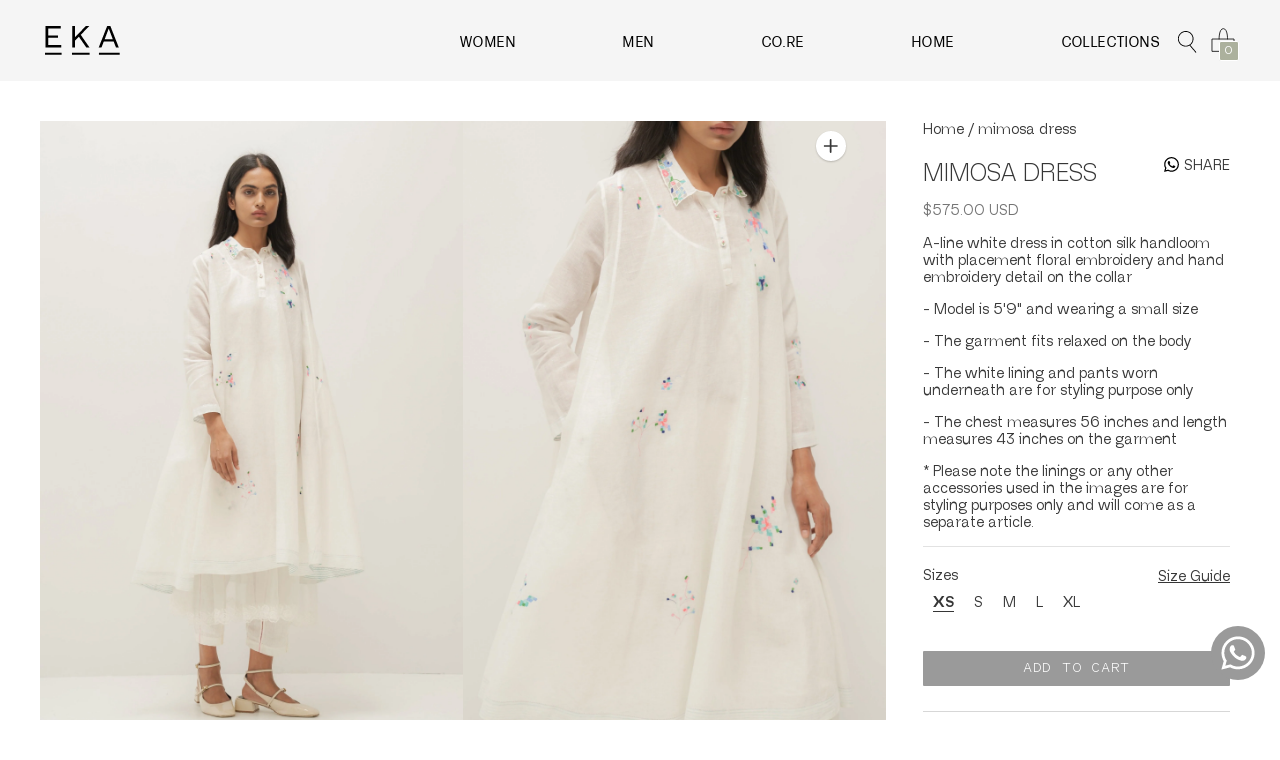

--- FILE ---
content_type: text/html; charset=utf-8
request_url: https://ekadesignstudio.com/products/mimosa-dress-4
body_size: 96201
content:
<!DOCTYPE html>

<!--
      ___                       ___           ___           ___
     /  /\                     /__/\         /  /\         /  /\
    /  /:/_                    \  \:\       /  /:/        /  /::\
   /  /:/ /\  ___     ___       \  \:\     /  /:/        /  /:/\:\
  /  /:/ /:/ /__/\   /  /\  ___  \  \:\   /  /:/  ___   /  /:/  \:\
 /__/:/ /:/  \  \:\ /  /:/ /__/\  \__\:\ /__/:/  /  /\ /__/:/ \__\:\
 \  \:\/:/    \  \:\  /:/  \  \:\ /  /:/ \  \:\ /  /:/ \  \:\ /  /:/
  \  \::/      \  \:\/:/    \  \:\  /:/   \  \:\  /:/   \  \:\  /:/
   \  \:\       \  \::/      \  \:\/:/     \  \:\/:/     \  \:\/:/
    \  \:\       \__\/        \  \::/       \  \::/       \  \::/
     \__\/                     \__\/         \__\/         \__\/

--------------------------------------------------------------------
#  Context v1.6.1
#  Documentation: https://help.fluorescent.co/context/
#  Purchase: https://themes.shopify.com/themes/context/
#  A product by Fluorescent: https://fluorescent.co/
--------------------------------------------------------------------

-->

<html class="no-js supports-no-cookies" lang='en'>
 
  <head>

      
    
    
    <meta name="facebook-domain-verification" content="wzx049ht1okxnzcq8va7n7qrjogf3s" />
    <meta name="facebook-domain-verification" content="vvemuocrwb2d9ezazv4jst3tfxqi0j" />
    <meta name="facebook-domain-verification" content="5khgw2xe6zs22tcqwvv4ivfx11rjz1" />

       
    
    <!-- Global site tag (gtag.js) - Google Ads: 10998445297 -->
<script async src="https://www.googletagmanager.com/gtag/js?id=AW-10998445297"></script>
<script>
  window.dataLayer = window.dataLayer || [];
  function gtag(){dataLayer.push(arguments);}
  gtag('js', new Date());

  gtag('config', 'AW-10998445297');
</script>


    <!----- Sub path redirect------>
<script>
(function(g,e,o,t,a,r,ge,tl,y,s){
g.getElementsByTagName(o)[0].insertAdjacentHTML('afterbegin','<style id="georedirect1651569103790style">body{opacity:0.0 !important;}</style>');
s=function(){g.getElementById('georedirect1651569103790style').innerHTML='body{opacity:1.0 !important;}';};
t=g.getElementsByTagName(o)[0];y=g.createElement(e);y.async=true;
y.src='https://g10300385420.co/gr?id=-N18B88-1usp9K7a89pA&refurl='+g.referrer+'&winurl='+encodeURIComponent(window.location);
t.parentNode.insertBefore(y,t);y.onerror=function(){s()};
georedirect1651569103790loaded=function(redirect){var to=0;if(redirect){to=5000};
setTimeout(function(){s();},to)};
})(document,'script','head');
</script>   
    <!----End----->

    <!-- Google Tag Manager -->
<script>(function(w,d,s,l,i){w[l]=w[l]||[];w[l].push({'gtm.start':
new Date().getTime(),event:'gtm.js'});var f=d.getElementsByTagName(s)[0],
j=d.createElement(s),dl=l!='dataLayer'?'&l='+l:'';j.async=true;j.src=
'https://www.googletagmanager.com/gtm.js?id='+i+dl;f.parentNode.insertBefore(j,f);
})(window,document,'script','dataLayer','GTM-KFH95ZS');</script>
<!-- End Google Tag Manager -->
    
    <meta charset='utf-8'>
     <meta name="viewport" content="width=device-width, minimum-scale=1.0, maximum-scale=1.0, user-scalable=no">
    <meta name='theme-color' content="#ffffff">
    <meta name="google-site-verification" content="Gy5UBnIxmzvq5j54b-Tx1DO2lGAQjqC48hnGd-VlHBg" />
    <meta name="p:domain_verify" content="52a6071000a87b6e34abf9b4137de893"/>
    <link rel="preconnect" href="https://cdn.shopify.com" crossorigin>
    <link rel='canonical' href='https://ekadesignstudio.com/products/mimosa-dress-4'><link rel="shortcut icon" href="//ekadesignstudio.com/cdn/shop/files/LOGO_CORE2_1_256x256_favicon_32x32.png?v=1630732691" type="image/png">
    <title>
      MIMOSA DRESS
      
      
      
        &ndash; EKA Design Studio
      
    </title>

    





  
  
  
  
  




<meta name="description" content="A-line white dress in cotton silk handloom with placement floral embroidery and hand embroidery detail on the collar - Model is 5&amp;#39;9&amp;quot; and wearing a small size - The garment fits relaxed on the body - The white lining and pants worn underneath are for styling purpose only - The chest measures 56 inches and length measure" />
<meta property="og:url" content="https://ekadesignstudio.com/products/mimosa-dress-4">
<meta property="og:site_name" content="EKA Design Studio">
<meta property="og:type" content="product">
<meta property="og:title" content="MIMOSA DRESS">
<meta property="og:description" content="A-line white dress in cotton silk handloom with placement floral embroidery and hand embroidery detail on the collar - Model is 5&amp;#39;9&amp;quot; and wearing a small size - The garment fits relaxed on the body - The white lining and pants worn underneath are for styling purpose only - The chest measures 56 inches and length measure">
<meta property="og:image" content="http://ekadesignstudio.com/cdn/shop/products/0054-Eka2439_1_1024x.jpg?v=1683198007">
<meta property="og:image:secure_url" content="https://ekadesignstudio.com/cdn/shop/products/0054-Eka2439_1_1024x.jpg?v=1683198007">
<meta property="og:price:amount" content="575.00">
<meta property="og:price:currency" content="USD">

<meta name="twitter:title" content="MIMOSA DRESS">
<meta name="twitter:description" content="A-line white dress in cotton silk handloom with placement floral embroidery and hand embroidery detail on the collar - Model is 5&amp;#39;9&amp;quot; and wearing a small size - The garment fits relaxed on the body - The white lining and pants worn underneath are for styling purpose only - The chest measures 56 inches and length measure">
<meta name="twitter:card" content="summary_large_image">
<meta name="twitter:image" content="https://ekadesignstudio.com/cdn/shop/products/0054-Eka2439_1_1024x.jpg?v=1683198007">
<meta name="twitter:image:width" content="480">
<meta name="twitter:image:height" content="480">


    

    <script src="https://cdn.jsdelivr.net/npm/css-vars-ponyfill@1"></script>

    <script>
      document.documentElement.className = document.documentElement.className.replace('no-js', '');
      cssVars();

      window.theme = {
        version: 'v1.6.1',
        strings: {
          name: "EKA Design Studio",
          addToCart: "Add to Cart",
          soldOut: "Sold Out",
          unavailable: "Unavailable",
          quickCartCheckout: "Go to Checkout",
          collection: {
            filter: "Filter",
            sort: "Sort",
            apply: "Apply",
            show: "Show",
            manual: "Featured",
            price_ascending: "Price: Low to High",
            price_descending: "Price: High to Low",
            title_ascending: "A-Z",
            title_descending: "Z-A",
            created_ascending: "Oldest to Newest",
            created_descending: "Newest to Oldest",
            best_selling: "Best Selling",
          },

          cart: {
            general: {
              currency: "Currency",
              empty: "Your cart is currently empty."
            }
          },
          general: {
            menu: {
              logout: "Logout",
              login_register: "Login \/ Register"
            },
            products: {
              recently_viewed: "Recently Viewed",
              no_recently_viewed: "No recently viewed items."
            }
          },
          products: {
            product: {
              view: "View the full product",
              unavailable: "Unavailable",
              unitPrice: "Unit price",
              unitPriceSeparator: "per"
            }
          },
          layout: {
            cart: {
              title: "Cart"
            }
          },
          search: {
            headings: {
              articles: "Articles",
              pages: "Pages",
              products: "Products"
            },
            view_all: "View all"
          }
        },
        moneyFormat: "<span class=money>${{amount}} USD</span>",
        urls: {
          cart: {
            base: "/cart",
            add: "/cart/add",
            change: "/cart/change"
          },
          product: {
            recommendations: "/recommendations/products"
          },
          // Manual routes until Shopify adds support
          products: "/products",
          search: {
            base: "/search"
          }
        }
      }

      
    </script>

    <script src="https://code.jquery.com/jquery-3.6.0.min.js" integrity="sha256-/xUj+3OJU5yExlq6GSYGSHk7tPXikynS7ogEvDej/m4=" crossorigin="anonymous"></script>
    
    

<style>

@font-face {
    font-family: 'Pitch Sans';
    src: url('https://cdn.shopify.com/s/files/1/0521/2123/9719/files/PitchSans-Bold.eot?v=1612352554') format('embedded-opentype'),
        url('https://cdn.shopify.com/s/files/1/0521/2123/9719/files/PitchSans-Bold.woff2?v=1612352554') format('woff2'),
        url('https://cdn.shopify.com/s/files/1/0521/2123/9719/files/PitchSans-Bold.woff?v=1612352554') format('woff'),
        url('https://cdn.shopify.com/s/files/1/0521/2123/9719/files/PitchSans-Bold.ttf?v=1612352554') format('truetype'),
        url('https://cdn.shopify.com/s/files/1/0521/2123/9719/files/PitchSans-Bold.svg?v=1612352555') format('svg');
    font-weight: bold;
    font-style: normal;
}

@font-face {
    font-family: 'Pitch Sans';
    src: url('https://cdn.shopify.com/s/files/1/0521/2123/9719/files/PitchSans-BoldItalic.eot?v=1612353017') format('embedded-opentype'),
        url('https://cdn.shopify.com/s/files/1/0521/2123/9719/files/PitchSans-BoldItalic.woff2?v=1612353017') format('woff2'),
        url('https://cdn.shopify.com/s/files/1/0521/2123/9719/files/PitchSans-BoldItalic.woff?v=1612353017') format('woff'),
        url('https://cdn.shopify.com/s/files/1/0521/2123/9719/files/PitchSans-BoldItalic.ttf?v=1612353017') format('truetype'),
        url('https://cdn.shopify.com/s/files/1/0521/2123/9719/files/PitchSans-BoldItalic.svg?v=1612353019') format('svg');
    font-weight: bold;
    font-style: italic;
}

@font-face {
    font-family: 'Pitch Sans';
    src: url('https://cdn.shopify.com/s/files/1/0521/2123/9719/files/PitchSans-Regular.eot?v=1612353104') format('embedded-opentype'),
        url('https://cdn.shopify.com/s/files/1/0521/2123/9719/files/PitchSans-Regular.woff2?v=1612353104') format('woff2'),
        url('https://cdn.shopify.com/s/files/1/0521/2123/9719/files/PitchSans-Regular.woff?v=1612353104') format('woff'),
        url('https://cdn.shopify.com/s/files/1/0521/2123/9719/files/PitchSans-Regular.ttf?v=1612353105') format('truetype'),
        url('https://cdn.shopify.com/s/files/1/0521/2123/9719/files/PitchSans-Regular.svg?v=1612353105') format('svg');
    font-weight: normal;
    font-style: normal;
}

@font-face {
    font-family: 'Pitch Sans';
    src: url('https://cdn.shopify.com/s/files/1/0521/2123/9719/files/PitchSans-RegularItalic.eot?v=1612353338') format('embedded-opentype'),
        url('https://cdn.shopify.com/s/files/1/0521/2123/9719/files/PitchSans-RegularItalic.woff2?v=1612353338') format('woff2'),
        url('https://cdn.shopify.com/s/files/1/0521/2123/9719/files/PitchSans-RegularItalic.woff?v=1612353338') format('woff'),
        url('https://cdn.shopify.com/s/files/1/0521/2123/9719/files/PitchSans-RegularItalic.ttf?v=1612353338') format('truetype'),
        url('https://cdn.shopify.com/s/files/1/0521/2123/9719/files/PitchSans-RegularItalic.svg?v=1612353339') format('svg');
    font-weight: normal;
    font-style: italic;
}


  @font-face {
  font-family: Manuale;
  font-weight: 500;
  font-style: normal;
  src: url("//ekadesignstudio.com/cdn/fonts/manuale/manuale_n5.b7bdb9a971a6be1fa7763f193cefc153d97e00d6.woff2") format("woff2"),
       url("//ekadesignstudio.com/cdn/fonts/manuale/manuale_n5.fcfd63561360bfad93916fed966e0e0c1e64bcb2.woff") format("woff");
}


  @font-face {
  font-family: Manuale;
  font-weight: 300;
  font-style: normal;
  src: url("//ekadesignstudio.com/cdn/fonts/manuale/manuale_n3.0baac6564b6ed416af2c179e69ad2689bd829f1a.woff2") format("woff2"),
       url("//ekadesignstudio.com/cdn/fonts/manuale/manuale_n3.3b80020a9032b8fdf9b79d72323aacd37cfccc1f.woff") format("woff");
}

  @font-face {
  font-family: Manuale;
  font-weight: 400;
  font-style: normal;
  src: url("//ekadesignstudio.com/cdn/fonts/manuale/manuale_n4.3468947ea49e5067c4233072bbe55a2e919c62ea.woff2") format("woff2"),
       url("//ekadesignstudio.com/cdn/fonts/manuale/manuale_n4.4e82ae123d463ec6059225304d6039fd63f03a87.woff") format("woff");
}

  @font-face {
  font-family: Manuale;
  font-weight: 300;
  font-style: italic;
  src: url("//ekadesignstudio.com/cdn/fonts/manuale/manuale_i3.8cbe945d7f8e216c7231bccf91cc310dd97f8ab7.woff2") format("woff2"),
       url("//ekadesignstudio.com/cdn/fonts/manuale/manuale_i3.b7e6796aef798c07921d6148fdfe101e7b005e4c.woff") format("woff");
}


  @font-face {
  font-family: Assistant;
  font-weight: 400;
  font-style: normal;
  src: url("//ekadesignstudio.com/cdn/fonts/assistant/assistant_n4.9120912a469cad1cc292572851508ca49d12e768.woff2") format("woff2"),
       url("//ekadesignstudio.com/cdn/fonts/assistant/assistant_n4.6e9875ce64e0fefcd3f4446b7ec9036b3ddd2985.woff") format("woff");
}

  @font-face {
  font-family: Assistant;
  font-weight: 500;
  font-style: normal;
  src: url("//ekadesignstudio.com/cdn/fonts/assistant/assistant_n5.26caedc0c0f332f957d0fb6b24adee050844cce5.woff2") format("woff2"),
       url("//ekadesignstudio.com/cdn/fonts/assistant/assistant_n5.d09f0488bf8aadd48534c94ac3f185fbc9ddb168.woff") format("woff");
}

  
  

  :root {
    --color-accent: #ffffff;
    --color-text: #363636;
    --color-text-meta: #757575;
    --color-button-text: #ffffff;
    --color-bg: #ffffff;
    --color-border: #e2e2e2;
    --color-input: #ffffff;
    --color-input-text: #3a3a3a;
    --color-input-bg-hover: rgba(58, 58, 58, 0.05);
    --color-secondary-button: #f7f7f7;
    --color-secondary-button-text: #494949;
    --color-sale-badge: #b6534c;
    --color-success-message: #ffffff;
    --color-error-message: #b6534c;

    --color-header-text: #363636;
    --color-header-bg: #ffffff;
    --color-header-border: #e2e2e2;
    --color-header-icon: #9a9a9a;

    --color-contrast-text: #363636;
    --color-contrast-text-meta: #707070;
    --color-contrast-bg: #edede5;
    --color-contrast-border: #e2e2e2;
    --color-contrast-input: #ffffff;
    --color-contrast-input-text: #7c7c7c;

    --color-navigation-text: #363636;
    --color-navigation-text-meta: #acb19d;
    --color-navigation-bg: #f5f4ef;
    --color-navigation-bg-meta: #edebe2;
    --color-navigation-bg-darker: #ebe9df;
    --color-navigation-border: #285556;
    --color-navigation-feature: #244960;

    --color-drawer-text: #363636;
    --color-drawer-text-meta: #acb19d;
    --color-drawer-bg: #f5f4ef;
    --color-drawer-bg-meta: #edebe2;
    --color-drawer-border: #285556;
    --color-drawer-bg-hover: rgba(54, 54, 54, 0.05);

    --color-footer-text: #282828;
    --color-footer-text-meta: #737373;
    --color-footer-bg: #f4f0e7;
    --color-footer-border: #e2e2e2;
    --color-footer-input: #ffffff;
    --color-footer-input-text: #757575;

    --color-bg-overlay: rgba(54, 54, 54, 0.25);
    --color-transparent-body: rgba(54, 54, 54, 0.5);

    --font-logo: Manuale, serif;
    --font-logo-weight: 500;
    --font-logo-style: normal;

/*     --font-heading: Manuale, serif; */
  --font-heading: 'Pitch Sans';
/*     --font-heading-weight: 300; */
    --font-heading-weight: bold;
    --font-heading-style: normal;
    --font-heading-bold-weight: 400;

/*     --font-body: Assistant, sans-serif; */

    --font-body: 'Pitch Sans';
    --font-body-weight: 400;
    --font-body-style: normal;
    --font-body-bold-weight: 500;

    --font-size-body-extra-small: 12px;
    --font-size-body-small: 14px;
    --font-size-body-base: 16px;
    --font-size-body-large: 18px;
    --font-size-body-extra-large: 21px;

    --font-size-heading-display: 36px;
    --font-size-heading-1: 24px;
    --font-size-heading-2: 21px;
    --font-size-heading-3: 18px;
  }
</style>
        <link rel="stylesheet" href="https://cdnjs.cloudflare.com/ajax/libs/Swiper/11.0.5/swiper-bundle.min.css" integrity="sha512-rd0qOHVMOcez6pLWPVFIv7EfSdGKLt+eafXh4RO/12Fgr41hDQxfGvoi1Vy55QIVcQEujUE1LQrATCLl2Fs+ag==" crossorigin="anonymous" referrerpolicy="no-referrer" />
    <link rel="stylesheet" href="https://cdnjs.cloudflare.com/ajax/libs/slick-carousel/1.9.0/slick-theme.min.css" integrity="sha512-17EgCFERpgZKcm0j0fEq1YCJuyAWdz9KUtv1EjVuaOz8pDnh/0nZxmU6BBXwaaxqoi9PQXnRWqlcDB027hgv9A==" crossorigin="anonymous" referrerpolicy="no-referrer" />
    <link rel="stylesheet" href="https://cdnjs.cloudflare.com/ajax/libs/slick-carousel/1.9.0/slick.min.css" integrity="sha512-yHknP1/AwR+yx26cB1y0cjvQUMvEa2PFzt1c9LlS4pRQ5NOTZFWbhBig+X9G9eYW/8m0/4OXNx8pxJ6z57x0dw==" crossorigin="anonymous" referrerpolicy="no-referrer" />

    
    <link href="//ekadesignstudio.com/cdn/shop/t/2/assets/index.css?v=57867468498408073031751703100" rel="stylesheet" type="text/css" media="all" />
    <link href="//ekadesignstudio.com/cdn/shop/t/2/assets/swatches.css?v=57005278351378094301627637612" rel="stylesheet" type="text/css" media="all" />
    <link href="//ekadesignstudio.com/cdn/shop/t/2/assets/dev.css?v=42596248722908030441725530645" rel="stylesheet" type="text/css" media="all" />
     <link href="//ekadesignstudio.com/cdn/shop/t/2/assets/qwt.css?v=9159025698554338621762847827" rel="stylesheet" type="text/css" media="all" />

    <script>window.performance && window.performance.mark && window.performance.mark('shopify.content_for_header.start');</script><meta name="google-site-verification" content="oSy5Bzs9jnofeGl-p__NliSXqC6ReyRh_9YQT9gWb6s">
<meta id="shopify-digital-wallet" name="shopify-digital-wallet" content="/56264163536/digital_wallets/dialog">
<meta name="shopify-checkout-api-token" content="211d97f76bbb07565f8e99b0a4d0fab0">
<meta id="in-context-paypal-metadata" data-shop-id="56264163536" data-venmo-supported="false" data-environment="production" data-locale="en_US" data-paypal-v4="true" data-currency="USD">
<link rel="alternate" type="application/json+oembed" href="https://ekadesignstudio.com/products/mimosa-dress-4.oembed">
<script async="async" src="/checkouts/internal/preloads.js?locale=en-US"></script>
<script id="shopify-features" type="application/json">{"accessToken":"211d97f76bbb07565f8e99b0a4d0fab0","betas":["rich-media-storefront-analytics"],"domain":"ekadesignstudio.com","predictiveSearch":true,"shopId":56264163536,"locale":"en"}</script>
<script>var Shopify = Shopify || {};
Shopify.shop = "ekadesignstudio-us.myshopify.com";
Shopify.locale = "en";
Shopify.currency = {"active":"USD","rate":"1.0"};
Shopify.country = "US";
Shopify.theme = {"name":"Theme export  ekadesignstudio-com-eka-live-them...","id":123603910864,"schema_name":"Context","schema_version":"1.6.1","theme_store_id":null,"role":"main"};
Shopify.theme.handle = "null";
Shopify.theme.style = {"id":null,"handle":null};
Shopify.cdnHost = "ekadesignstudio.com/cdn";
Shopify.routes = Shopify.routes || {};
Shopify.routes.root = "/";</script>
<script type="module">!function(o){(o.Shopify=o.Shopify||{}).modules=!0}(window);</script>
<script>!function(o){function n(){var o=[];function n(){o.push(Array.prototype.slice.apply(arguments))}return n.q=o,n}var t=o.Shopify=o.Shopify||{};t.loadFeatures=n(),t.autoloadFeatures=n()}(window);</script>
<script id="shop-js-analytics" type="application/json">{"pageType":"product"}</script>
<script defer="defer" async type="module" src="//ekadesignstudio.com/cdn/shopifycloud/shop-js/modules/v2/client.init-shop-cart-sync_D0dqhulL.en.esm.js"></script>
<script defer="defer" async type="module" src="//ekadesignstudio.com/cdn/shopifycloud/shop-js/modules/v2/chunk.common_CpVO7qML.esm.js"></script>
<script type="module">
  await import("//ekadesignstudio.com/cdn/shopifycloud/shop-js/modules/v2/client.init-shop-cart-sync_D0dqhulL.en.esm.js");
await import("//ekadesignstudio.com/cdn/shopifycloud/shop-js/modules/v2/chunk.common_CpVO7qML.esm.js");

  window.Shopify.SignInWithShop?.initShopCartSync?.({"fedCMEnabled":true,"windoidEnabled":true});

</script>
<script>(function() {
  var isLoaded = false;
  function asyncLoad() {
    if (isLoaded) return;
    isLoaded = true;
    var urls = ["https:\/\/cdn.shopify.com\/s\/files\/1\/0033\/3538\/9233\/files\/31aug26paidd20_free_final_73a86.js?v=1630417488\u0026shop=ekadesignstudio-us.myshopify.com","https:\/\/cdn.shopify.com\/s\/files\/1\/0033\/3538\/9233\/files\/pushdaddy_a3.js?shop=ekadesignstudio-us.myshopify.com","https:\/\/zooomyapps.com\/wishlist\/ZooomyOrders.js?shop=ekadesignstudio-us.myshopify.com"];
    for (var i = 0; i < urls.length; i++) {
      var s = document.createElement('script');
      s.type = 'text/javascript';
      s.async = true;
      s.src = urls[i];
      var x = document.getElementsByTagName('script')[0];
      x.parentNode.insertBefore(s, x);
    }
  };
  if(window.attachEvent) {
    window.attachEvent('onload', asyncLoad);
  } else {
    window.addEventListener('load', asyncLoad, false);
  }
})();</script>
<script id="__st">var __st={"a":56264163536,"offset":-18000,"reqid":"6358c97c-644f-4cb7-8abb-46de5a72b337-1764724888","pageurl":"ekadesignstudio.com\/products\/mimosa-dress-4","u":"c38bfd6ec342","p":"product","rtyp":"product","rid":7875525738704};</script>
<script>window.ShopifyPaypalV4VisibilityTracking = true;</script>
<script id="form-persister">!function(){'use strict';const t='contact',e='new_comment',n=[[t,t],['blogs',e],['comments',e],[t,'customer']],o='password',r='form_key',c=['recaptcha-v3-token','g-recaptcha-response','h-captcha-response',o],s=()=>{try{return window.sessionStorage}catch{return}},i='__shopify_v',u=t=>t.elements[r],a=function(){const t=[...n].map((([t,e])=>`form[action*='/${t}']:not([data-nocaptcha='true']) input[name='form_type'][value='${e}']`)).join(',');var e;return e=t,()=>e?[...document.querySelectorAll(e)].map((t=>t.form)):[]}();function m(t){const e=u(t);a().includes(t)&&(!e||!e.value)&&function(t){try{if(!s())return;!function(t){const e=s();if(!e)return;const n=u(t);if(!n)return;const o=n.value;o&&e.removeItem(o)}(t);const e=Array.from(Array(32),(()=>Math.random().toString(36)[2])).join('');!function(t,e){u(t)||t.append(Object.assign(document.createElement('input'),{type:'hidden',name:r})),t.elements[r].value=e}(t,e),function(t,e){const n=s();if(!n)return;const r=[...t.querySelectorAll(`input[type='${o}']`)].map((({name:t})=>t)),u=[...c,...r],a={};for(const[o,c]of new FormData(t).entries())u.includes(o)||(a[o]=c);n.setItem(e,JSON.stringify({[i]:1,action:t.action,data:a}))}(t,e)}catch(e){console.error('failed to persist form',e)}}(t)}const f=t=>{if('true'===t.dataset.persistBound)return;const e=function(t,e){const n=function(t){return'function'==typeof t.submit?t.submit:HTMLFormElement.prototype.submit}(t).bind(t);return function(){let t;return()=>{t||(t=!0,(()=>{try{e(),n()}catch(t){(t=>{console.error('form submit failed',t)})(t)}})(),setTimeout((()=>t=!1),250))}}()}(t,(()=>{m(t)}));!function(t,e){if('function'==typeof t.submit&&'function'==typeof e)try{t.submit=e}catch{}}(t,e),t.addEventListener('submit',(t=>{t.preventDefault(),e()})),t.dataset.persistBound='true'};!function(){function t(t){const e=(t=>{const e=t.target;return e instanceof HTMLFormElement?e:e&&e.form})(t);e&&m(e)}document.addEventListener('submit',t),document.addEventListener('DOMContentLoaded',(()=>{const e=a();for(const t of e)f(t);var n;n=document.body,new window.MutationObserver((t=>{for(const e of t)if('childList'===e.type&&e.addedNodes.length)for(const t of e.addedNodes)1===t.nodeType&&'FORM'===t.tagName&&a().includes(t)&&f(t)})).observe(n,{childList:!0,subtree:!0,attributes:!1}),document.removeEventListener('submit',t)}))}()}();</script>
<script integrity="sha256-52AcMU7V7pcBOXWImdc/TAGTFKeNjmkeM1Pvks/DTgc=" data-source-attribution="shopify.loadfeatures" defer="defer" src="//ekadesignstudio.com/cdn/shopifycloud/storefront/assets/storefront/load_feature-81c60534.js" crossorigin="anonymous"></script>
<script data-source-attribution="shopify.dynamic_checkout.dynamic.init">var Shopify=Shopify||{};Shopify.PaymentButton=Shopify.PaymentButton||{isStorefrontPortableWallets:!0,init:function(){window.Shopify.PaymentButton.init=function(){};var t=document.createElement("script");t.src="https://ekadesignstudio.com/cdn/shopifycloud/portable-wallets/latest/portable-wallets.en.js",t.type="module",document.head.appendChild(t)}};
</script>
<script data-source-attribution="shopify.dynamic_checkout.buyer_consent">
  function portableWalletsHideBuyerConsent(e){var t=document.getElementById("shopify-buyer-consent"),n=document.getElementById("shopify-subscription-policy-button");t&&n&&(t.classList.add("hidden"),t.setAttribute("aria-hidden","true"),n.removeEventListener("click",e))}function portableWalletsShowBuyerConsent(e){var t=document.getElementById("shopify-buyer-consent"),n=document.getElementById("shopify-subscription-policy-button");t&&n&&(t.classList.remove("hidden"),t.removeAttribute("aria-hidden"),n.addEventListener("click",e))}window.Shopify?.PaymentButton&&(window.Shopify.PaymentButton.hideBuyerConsent=portableWalletsHideBuyerConsent,window.Shopify.PaymentButton.showBuyerConsent=portableWalletsShowBuyerConsent);
</script>
<script data-source-attribution="shopify.dynamic_checkout.cart.bootstrap">document.addEventListener("DOMContentLoaded",(function(){function t(){return document.querySelector("shopify-accelerated-checkout-cart, shopify-accelerated-checkout")}if(t())Shopify.PaymentButton.init();else{new MutationObserver((function(e,n){t()&&(Shopify.PaymentButton.init(),n.disconnect())})).observe(document.body,{childList:!0,subtree:!0})}}));
</script>
<link id="shopify-accelerated-checkout-styles" rel="stylesheet" media="screen" href="https://ekadesignstudio.com/cdn/shopifycloud/portable-wallets/latest/accelerated-checkout-backwards-compat.css" crossorigin="anonymous">
<style id="shopify-accelerated-checkout-cart">
        #shopify-buyer-consent {
  margin-top: 1em;
  display: inline-block;
  width: 100%;
}

#shopify-buyer-consent.hidden {
  display: none;
}

#shopify-subscription-policy-button {
  background: none;
  border: none;
  padding: 0;
  text-decoration: underline;
  font-size: inherit;
  cursor: pointer;
}

#shopify-subscription-policy-button::before {
  box-shadow: none;
}

      </style>

<script>window.performance && window.performance.mark && window.performance.mark('shopify.content_for_header.end');</script>
    
    <script type="text/javascript">
//<![CDATA[
/* ^^^^^^^^^^^^^^^^^^^^^^^^^^^^^^^^^^^^^^^^^^^^^^^^^^^^^^^^^^^^^^
Disable context menu on images by GreenLava (BloggerSentral.com)
Version 1.0
You are free to copy and share this code but please do not remove this credit notice.
^^^^^^^^^^^^^^^^^^^^^^^^^^^^^^^^^^^^^^^^^^^^^^^^^^^^^^^^^^^^^^ */
    
//]]>
</script>
    
    
  
	
    
    
    
    <script src="//ekadesignstudio.com/cdn/shop/t/2/assets/magiczoomplus.js?v=144723222446596577451624249512" type="text/javascript"></script>
    <link href="//ekadesignstudio.com/cdn/shop/t/2/assets/magiczoomplus.css?v=86685751658445847641624249511" rel="stylesheet" type="text/css" media="all" />
    
    <link href="//ekadesignstudio.com/cdn/shop/t/2/assets/magiczoomplus.additional.css?v=7588833124491004381624249511" rel="stylesheet" type="text/css" media="all" />
    <script type="text/javascript">
    mzOptions = {
        'zoomWidth':'auto',
        'zoomHeight':'auto',
        'zoomPosition':'right',
        'zoomDistance':15,
        'selectorTrigger':'click',
        'transitionEffect':true,
        'cssClass':'',
        'lazyZoom':false,
        'rightClick':false,
        'zoomMode':'zoom',
        'zoomOn':'hover',
        'upscale':true,
        'smoothing':true,
        'variableZoom':false,
        'zoomCaption':'off',
        'expand':'window',
        'expandZoomMode':'zoom',
        'expandZoomOn':'click',
        'expandCaption':true,
        'closeOnClickOutside':true,
        'hint':'once',
        'textHoverZoomHint':'Hover to zoom',
        'textClickZoomHint':'Click to zoom',
        'textExpandHint':'Click to expand',
        'textBtnClose':'Close',
        'textBtnNext':'Next',
        'textBtnPrev':'Previous'
    }
    mzMobileOptions = {
        'zoomMode':'magnifier',
        'textHoverZoomHint':'Touch to zoom',
        'textClickZoomHint':'Double tap to zoom',
        'textExpandHint':'Tap to expand'
    }
    
    </script>
    <script src="//ekadesignstudio.com/cdn/shop/t/2/assets/magiczoomplus.sirv.js?v=39322302370802442381624249512" type="text/javascript"></script>
    

    
    
<!-- BEGIN app block: shopify://apps/beast-currency-converter/blocks/doubly/267afa86-a419-4d5b-a61b-556038e7294d -->


	<script>
		var DoublyGlobalCurrency, catchXHR = true, bccAppVersion = 1;
       	var DoublyGlobal = {
			theme : 'no_theme',
			spanClass : 'money',
			cookieName : '_g1763035043',
			ratesUrl :  'https://init.grizzlyapps.com/9e32c84f0db4f7b1eb40c32bdb0bdea9',
			geoUrl : 'https://currency.grizzlyapps.com/83d400c612f9a099fab8f76dcab73a48',
			shopCurrency : 'USD',
            allowedCurrencies : '["USD","EUR"]',
			countriesJSON : '{"0c9fbda2f60ec2898217462c14a8ca28":"AFN","77825ffc7ed510e4219e27367f50f427":"ALL","25a2b91d530da6d79800c24bec689d61":"USD","6916af863143143036e271f9117caadc":"DZD","36d215ec8ce6c5a767e678b13f50862b":"USD","fb911160ef95c46fb368ef2eff5570c0":"EUR","b3476dae9aa570b88a30abf70a978252":"AOA","0dcfbae12c14fe30dc542b8206e459bd":"XCD","78da38f7ae93bc36b6bd59ca89a8429e":"AZN","00bad30068c0f10b3b77506da947caa2":"ARS","ae7f19edb7b436fcaf57a36430c3d3b0":"AUD","33d5bb379aebcde4d167f033df2d382e":"EUR","9edd33fbd532c66cacf94af4db21dab7":"BSD","925c1d014fbf174114bb903bf2c7bac5":"BHD","7728cea5bac9cde9907b1085712ed9f2":"BDT","749b2ebf8d945c6cf6c5f048c72aaa2a":"AMD","51a5c332372cd72420a791368eece6f8":"BBD","a19904ce7ba5c44cb4d91748288eefe1":"EUR","35e59d62315172a2d1d54dc0dab770e2":"BMD","90719543ee7853da54814bea0989487b":"BTN","a64e8989e48fe1e7d05d23f4e8e9780c":"BOB","12a516dd73e5e53bd31569e4fcc041e6":"BAM","aedbb109003adaf6af69128c4e83cbe2":"BWP","10cfd19a20aae97470c9fbec788b71d6":"NOK","6b1966f4af75004e954a0de3c7fe7c1b":"BRL","a8958ab7798f4aef591661273c373f08":"BZD","950722fea3174745d7dfa0458b3cf71b":"USD","af5b357afe354e75e320a29e2b045978":"SBD","b53c1f894f02b24dcda710f846b6f0b3":"USD","1eb8a653b84f6acca0219cc54beac35f":"BND","181b4e020d6109051fc88ee13fb045ca":"BGN","3024a0f4e34ca7dc9ee76ebd3c519a83":"MMK","b69c9b470097833122f215cf0fa67382":"BIF","df9ace98f7da2dab53a04a99cf75a3de":"BYN","8d516a5655bcd1dd017b946ca6eed9d6":"KHR","1ea38124b279c2416df6b493978da030":"XAF","132df582bdd725b956df4dfe33711f28":"CAD","7322579988573acf8fd138830bc5e884":"CVE","51bc3879ab2a3f057693cb9ec6e45c94":"KYD","3a3cea975adfe6240593cd1e5388120d":"XAF","7bbd9b6a782e6e1e6a117129051aac32":"LKR","60b136c7758c1178ce48c292d65851e5":"XAF","c3c3ac331bcee531802bc9c1712f5c54":"CLP","92035c0407d62963eda165cda28d6114":"CNY","2bd18f873de9138c69de623ee7f04af9":"TWD","6810126b0ee4236a21f0ac1c4fdb6764":"AUD","bcf6ce5201899723a0a06792c6caeed3":"AUD","5a43428b67ab8a57bfbe1088c4b7f42f":"COP","f2b2534365ee9f71fbed5e2afcdca50a":"KMF","f773a4708bf9adfefd6298f12b062124":"EUR","f8ec5d9332715db4eb25a5347286e599":"XAF","92150c6fdab610675a24978b4cfbf368":"CDF","96b30a27a1720ddf1b08cc915d36acab":"NZD","7a7f88e4952e63bfcd9635168264fe45":"CRC","67a7fa7c3712d0f7a9dc50853047e144":"HRK","93d5e4bf2d22ead33ca93c5214b54463":"CUP","fa68eef805d5b746aadfc57d13dda9a9":"EUR","a8c576d30a24ac83a47745f71143946b":"CZK","2b08e971cdcf7ef71b19dc31bc06b34b":"XOF","05604cf68845e754896337a8f344e8fc":"DKK","6a7b45431588328067bcdea71dff5b2a":"XCD","1454a2d0108781f78149c88fc8f36d7b":"DOP","636307c6fe4c4b5f7f8c5d30fd69bd65":"USD","cbe09632afa1023daf096d3c95eb652e":"SVC","d30229b54be75d9af0c2e367659a444d":"XAF","3a17356976367ffbf3dd2cee9d9ebad1":"ETB","b263a08ae41abd42665413977d57598f":"ERN","1d1ad6b40e3d3a78667c18e8f9bcbd31":"EUR","037e3819826f61b753b5f5522720668b":"DKK","e27ad3455ba99e93fcca2d6002a07a96":"FKP","48bbd3a2d035cbaf0147d48d70177188":"GBP","a028125f469669a7318f1177d01951c7":"FJD","e23547145863c2b35236b8e0aed3a1ca":"EUR","20fffcb7953b3a667d99abc2ab8fa599":"EUR","df165264a8ef4d00ff49622f4bdbba44":"EUR","88754724b0746ba01695521f0b7bd554":"EUR","c0deda8719b6bb588d2affcdda0b55c9":"XPF","4b99e0aa7795a20b86ea71bb517e3c1f":"EUR","f622b9c2c0cbbc0ca896148c9c92d897":"DJF","8497791e5f8c69a8f6b5ac7b40407442":"XAF","5479ec9596d2508d9f10a91e35e624a5":"GEL","599a0c6d00669d5a18a073e813ad25c1":"GMD","2a3d1dea32681c822faadda2c7bedc93":"ILS","244b30c0daca97ac92f8dc4d7196a979":"EUR","7e23e62798f68cfe69f385cfc5d24bc2":"GHS","b6564c7e17cce6b08e8c28e9967777cf":"GIP","34bcc718cc321ae168c1f9fc4675d6db":"AUD","eadfe4ad5bf03256d8945fd987b9af1d":"EUR","ac960308358e08e9e02979c2f73640a1":"DKK","4e4fa68feb9fe6e476e4fc4c2b0c29cd":"XCD","9d94ac33984c098a1990dfab46d247ff":"EUR","092b02a88419e23d1756a310d95fdfd0":"USD","b204130dc52fe1ffb1fbcbd9ed9648db":"GTQ","372cb8311b845822dc0f94eef709b010":"GNF","57e542cde098aeba6a4cde0f240030ed":"GYD","6896dc1edf7162438bd6d2e24e81adc8":"HTG","efed88903dcd2f2f97398926dc5ea002":"AUD","f3c832d9f2faa0f2f2d6d8c73af455ca":"EUR","0de5a270cc68ef2a3a302d34e367752c":"HNL","ed0cea31460c29d419378320b9ba2add":"HKD","3566563af041eb64212d8e65c749fb85":"HUF","079927f1a99088814d8bc6a55445016f":"ISK","6401e1998d7987f15b52a3581165ff73":"INR","3c4dd418d1e359368054a5f1f9c9b049":"IDR","b65512eda9d25418e41fccdf473d5579":"IRR","807dba887c5c6e25089c209e0135b7be":"IQD","5b3d9c4d15449457901391acd80adbb1":"EUR","41e21e8c34d6aa3da5b718cf4231390d":"ILS","0dab797ef2bac38eacc418c9f8e15378":"EUR","8966da5d224a004f4cb84804a5f6c688":"XOF","5afe1f34ddec8ef4efc0d0a870cddd61":"JMD","bd9b17731f33daee1dcc16697cdd0cf2":"JPY","d5e688005a94a3e4757619a99f369013":"KZT","80205369a97c21e5b252abfa282346ed":"JOD","3edf06f0c8964eac1c6726937f7f352b":"KES","299afb61e687060e5e66bee8b29799f5":"KPW","04b22e7a99e35a4e6f6514b57cc97ae9":"KRW","0adfee7e28312e24433bcefe25145bce":"KWD","73b4c50df66f6a1a5798982a4039b0b0":"KGS","34b09239ed51e9a61f19a88ab3f7fcea":"LAK","cae77d8621fa4d86b0b92481880a5317":"LBP","bba28a0a3390f1867d6dbdb765c6a4dc":"LSL","77e8fb6bf8a842fbd6b34be76499ebfa":"EUR","d458e452b82fc3f8b22a793a46b9f98d":"LRD","1ae51d98f27604480f17d8fd97cac38a":"LYD","9165792285868d0cba002e56081bb192":"CHF","b7227de55a8695f5e7efe963c8f37580":"EUR","e1dc245d3be5a40f86acdc91ac12ea63":"EUR","1058307c74890a16402e5c523d45ccc4":"MOP","767899052385440a885d7de938daad01":"MGA","42afcbb9ee739cc47c7d1702eb6ce514":"MWK","275edfb0464d6ef42d4ab83e25f2c61f":"MYR","0920c810738edbd92221dc14a20fd857":"MVR","3d49572a28be2f390a459064d1a6fb86":"XOF","4e0781dfb39bff6f61a172fc36311361":"EUR","49216d21984ad4769256a4bda5b8e468":"EUR","7610e93ea7d4c45f7e396acd695cdabd":"MRO","76cae5901fbe4ffc09d33953adb034b1":"MUR","00837c88b2fca5736a8f9d3dc2b07bc5":"MXN","f363cf2859ce0362565e44f1893875a9":"EUR","1dccd443b3eb8235d5b5d5d6da8382dc":"MNT","6c9a5e308c5817eaef3edb3ecb7ad67c":"MDL","1eb3ae043c810aa530d470446f31feeb":"EUR","223989fc8d5283e598bde9d0073dd319":"XCD","f95322c1726fb8beb6a49e69f406062e":"MAD","ac1cd746ee4b708a441ff9e4fb36ac4c":"MZN","738079a8cc1ec3c3e2129b1e243fc759":"OMR","dfbe6bca2b81e38c0a9c080424b1d059":"NAD","c768fd9e960be7a96a15f3fe01180b75":"AUD","611b83f00e115fa1bd82798e0880237c":"NPR","ae260c648e19c69d011aaf48cf5f66ef":"EUR","27e53f66add17b02c21300e3e431c533":"ANG","718605db25ac86e0a81169c100c42433":"AWG","42df8577e98085941b5516769691614d":"ANG","ea5260e4f756a54ed674938e72b8468b":"USD","5825c0e889637e79beca81650c4c1ac3":"XPF","95f82d217678c6bcb292b8fc7682234f":"VUV","5b1e176938f4fc1e6522b9f9151d42d6":"NZD","4ec181c3cff3032f67d94739e0e8737d":"NIO","b3301ed2070ec7aceb5be3b5dcc07ad9":"XOF","cb1d6534badc367e8dd9d40ded713069":"NGN","0511d3f5aac43354944b18475222f917":"NZD","cc055af6be2b737d4707a96a552198ee":"AUD","3e08b5ba3280cdc6e122982b8d112784":"NOK","cac21d3c62a7eb45ee19b3ce11a5fbdf":"USD","8de2e7ca50fc23e4bd3bdad52af3037a":"USD","8ada16d7e26335f17caa2acb955e4c63":"USD","c2f8a60ae14932219e028d614e527959":"USD","e79c4eeea8288d0e262d1d406a7e66f8":"USD","58c5e67c7a17d3741c98f44625f55756":"PKR","e02107346a74b3d630cc6b3711a88536":"PAB","41a47e227563d31fdc856d695d3d1844":"PGK","6ed7fa60539658265859ef7d48f07785":"PYG","90d2c82a2026996f3108f8b150828939":"PEN","e0ee9955cb9435aa9069cb193c54ef08":"PHP","d5bb7b09f2c1d285f61754cdeb4fdd0a":"NZD","e47a66a04fc75e67aa65a0130d88c289":"PLN","fa5ec300d94ca4e8726f3324a7221e15":"EUR","da7dc0acf54f11a299598d5c1abc5961":"XOF","a846d0e7d02f0ec40f36262361c8dd18":"USD","bd68e4c39ab0b7db62f065768d28c62b":"USD","a16006c8c29e90446f0fde04b6e3e88f":"QAR","37e4065a1f7e35bfaef4bbf802897a2a":"EUR","1ccbbd574db7fd92d40a94c7f6725c49":"RON","de553067944fe9a58a174f50fef9f3d1":"RUB","5735bd62d4dc46c38a264768624c5330":"RWF","befcbbe1fc95eec06ccf45a9883d7577":"EUR","9b39639bd0ff46e7623c70ceef74ea51":"SHP","94244557185f84c304bb2373b3534fbc":"XCD","eef4bec625bc2eee7b9c43287bc6e0a9":"XCD","8589dd64d0c84007198df76e131cfc13":"XCD","390af7034abbeab1dea79b0a08e08eb0":"EUR","2bd9b35fa78df0a08155979123b82a6c":"EUR","c845f4e559f39bdfbad73b4ce8ee47bf":"XCD","87336adbbb2d9cf8aa8c3432a8b6925d":"EUR","ae6edefdd8d61735e296170da3e4ec21":"STD","717b8accc93f982d5200c72fc0bd6a2a":"SAR","707862748b5f9e173d8540eed312ed59":"XOF","3f7d04eb7ec8fd8019d5e92429ef11ea":"RSD","27143b90c8dcf38ec194a972b93872f5":"SCR","7ceef5912e0f9e67185881af9935da48":"SLL","7f882944ca9cab2763fbdaa377061464":"SGD","54e8c9819bcbc5b574fb44d54d25aa5a":"EUR","0adb4d2468afd4dbd61c49f7fd36d88b":"VND","924f2e3fa5749228c3c6e8ead75f30b1":"EUR","814976873ee98a5cde52aa91f8e57f42":"SOS","c1834a641b269e2d0a9403dd32baae92":"ZAR","9338d6e26cefddb2528d5b68a06d2717":"USD","1d945ab7aaaf4f9e4d9fd09ea7a949d6":"EUR","23b6672991ae7b379d36b7db29c38ac4":"SDG","a22d9decc47998b44a36a7484c37314e":"SDG","180727061ac3e6a234cf945cb8f119e3":"MAD","3028a629c4affcfdd5b29cc13d065120":"SRD","9a4a9bf6dc7ece97b8625b3f55acb3a2":"NOK","4e42c6cbde70d01c30fa7e227c5a6626":"SZL","25c82ed78d863c8047281fcfd229298a":"SEK","c12b0a6679d4199308210e66eca31c90":"CHF","458da6c10e2b4f09c726a02f06cc15ba":"SYP","c3c261b4d5c775fd0a8a4d58884eabc4":"TJS","237c77ef06d9f28471af18777229408b":"THB","5203b04ab35c5bce320c1ee96cd4e129":"XOF","e9374cb9412edd8f085935f54f91385a":"NZD","4e5207658c6cd6ddb48befc6c4f08682":"TOP","0a9590217a134adfc2371a7e7017b451":"TTD","1a88d8af6e9c7b3aa67835874f0e8769":"AED","596b519ddd104be1202b1680edd788ea":"TND","938f6a602f47ab11611eac75b7d96342":"TRY","4ae4f25295d016c86688f39f21ec4566":"TMT","ebee30ce4ec75b66d21f48b0924328f7":"USD","a7f615f9447cc59bfca778079a3814a3":"AUD","85bdaabd2818943bbc1b467e300a332e":"UGX","8c57fb99483a3e0c56a73bac38519d9a":"UAH","66d327f218b4073155d0b046381ff675":"MKD","4ea695c1a795ba52c92b9f0110aa7b2d":"EGP","9b8c63a775d413d2dd8b68fd572882b4":"GBP","3d44a52383e9ab002dbd337a751479a3":"GBP","cd079ceee5c703f20b34577fb9b368ab":"JEP","3c9ff57d6d41927b2c97b51af715b6ad":"GBP","7a042d8291ccfb63b31c0617e7a1baa1":"TZS","a7ce3de3b5af9a66c927e463f0230223":"USD","7b4a54aada8152200148585aadbce60e":"USD","76bbb5b1aa821625238326d161269297":"XOF","46f7033bc00aeb7b684f462ffb338f74":"UYU","d7e82bf061f52352d475f1affe3639db":"UZS","cfebc08fb2c603c307ec34e3ba26b0cf":"VEF","e7a84add1a61f63eb41939981e823bf1":"XPF","88207eabcca4cd20581678e66f05a864":"WST","ab1ac5bf7c0d655900deaee5707ff90c":"YER","745b69ef9b6a4cffad40699f6bbd6d45":"ZMW","88e80faafe1bfca1109be2d97aa40c54":"EUR"}',
			currencyMessage : 'All orders are processed in USD. While the content of your cart is currently displayed in <span class="selected-currency"></span>, you will checkout using USD at the most current exchange rate.',
            currencyFormat : 'money_with_currency_format',
			euroFormat : 'amount',
            removeDecimals : 1,
            roundDecimals : 1,
            roundTo : '10',
            autoSwitch : 1,
			showPriceOnHover : 0,
            showCurrencyMessage : true,
			hideConverter : '0',
			forceJqueryLoad : false,
			beeketing : true,
			themeScript : '',
			customerScriptBefore : '',
			customerScriptAfter : '',
			debug: false
		};

		<!-- inline script: fixes + various plugin js functions -->
		DoublyGlobal.themeScript = "if(DoublyGlobal.debug) debugger;dbGenericFixes=true; \/* hide generic *\/ if(window.location.href.indexOf('\/checkouts') != -1 || window.location.href.indexOf('\/password') != -1 || window.location.href.indexOf('\/orders') != -1) { const doublyStylesHide = document.createElement('style'); doublyStylesHide.textContent = ` .doubly-float, .doubly-wrapper { display:none !important; } `; document.head.appendChild(doublyStylesHide); } \/* generic code to add money, message, convert with retry *\/ function genericConvert(){ if (typeof doublyAddMessage !== 'undefined') doublyAddMessage(); if (typeof doublyAddMoney !== 'undefined') doublyAddMoney(); if (typeof doublyResetMoney !== 'undefined') doublyResetMoney(); DoublyCurrency.convertAll(); initExtraFeatures(); } window.doublyChangeEvent = function(e) { var numRetries = (typeof doublyIntervalTries !== 'undefined' ? doublyIntervalTries : 6); var timeout = (typeof doublyIntervalTime !== 'undefined' ? doublyIntervalTime : 400); clearInterval(window.doublyInterval); \/* quick convert *\/ setTimeout(genericConvert, 50); \/* retry *\/ window.doublyInterval = setInterval(function() { try{ genericConvert(); } catch (e) { clearInterval(window.doublyInterval); } if (numRetries-- <= 0) clearInterval(window.doublyInterval); }, timeout); }; \/* bind events *\/ ['mouseup', 'change', 'input', 'scroll'].forEach(function(event) { document.removeEventListener(event, doublyChangeEvent); document.addEventListener(event, doublyChangeEvent); }); \/* for ajax cart *\/ jQueryGrizzly(document).unbind('ajaxComplete.doublyGenericFix'); jQueryGrizzly(document).bind('ajaxComplete.doublyGenericFix', doublyChangeEvent);";DoublyGlobal.customerScriptBefore = "if(DoublyGlobal.debug) debugger;function addDoublyMessage() { if (jQueryGrizzly('.quick-cart .doubly-message').length==0) { jQueryGrizzly('.quick-cart .quick-cart__checkout-button').before('<div class=\"doubly-message\"><\/div>'); } if (jQueryGrizzly('.cart-template>form .doubly-message').length==0) { jQueryGrizzly('.cart-template>form .cart-template__footer').before('<div class=\"doubly-message\"><\/div>'); } } addDoublyMessage();";DoublyGlobal.customerScriptAfter = "if(DoublyGlobal.debug) debugger;jQueryGrizzly('head').append('<style> .doubly-float .doubly-nice-select::after { border-color:#403F3F !important; } <\/style>'); function bindConversionToSelector() { jQueryGrizzly('.single-option-selector').unbind('change.single-option-selector'); jQueryGrizzly('.single-option-selector').bind('change.single-option-selector',function() { DoublyCurrency.convertAll(jQueryGrizzly('[name=doubly-currencies]').val()); initExtraFeatures(); setTimeout(function(){ DoublyCurrency.convertAll(jQueryGrizzly('[name=doubly-currencies]').val()); initExtraFeatures(); },10); }); jQueryGrizzly('.select-wrapper select').unbind('change.changeCurrency'); jQueryGrizzly('.select-wrapper select').bind('change.changeCurrency',function() { DoublyCurrency.convertAll(jQueryGrizzly('[name=doubly-currencies]').val()); initExtraFeatures(); setTimeout(function(){ DoublyCurrency.convertAll(jQueryGrizzly('[name=doubly-currencies]').val()); initExtraFeatures(); },10); }); } bindConversionToSelector(); if(window.location.href.indexOf('\/checkouts') != -1 || window.location.href.indexOf('\/password') != -1 || window.location.href.indexOf('\/orders') != -1) { jQueryGrizzly('head').append('<style> .doubly-float, .doubly-wrapper { display:none !important; } <\/style>'); } function laterConvert() { setTimeout(function(){ addDoublyMessage(); DoublyCurrency.convertAll(jQueryGrizzly('[name=doubly-currencies]').val()); initExtraFeatures(); },100); setTimeout(function(){ addDoublyMessage(); DoublyCurrency.convertAll(jQueryGrizzly('[name=doubly-currencies]').val()); initExtraFeatures(); },500); setTimeout(function(){ addDoublyMessage(); DoublyCurrency.convertAll(jQueryGrizzly('[name=doubly-currencies]').val()); initExtraFeatures(); },1000); setTimeout(function(){ addDoublyMessage(); DoublyCurrency.convertAll(jQueryGrizzly('[name=doubly-currencies]').val()); initExtraFeatures(); },2000); } jQueryGrizzly(document).bind('ajaxComplete.laterConvert',function() { laterConvert(); }); function addXMLRequestCallback(callback){ var oldSend, i; if( XMLHttpRequest.callbacks ) { XMLHttpRequest.callbacks.push( callback ); } else { XMLHttpRequest.callbacks = [callback]; oldSend = XMLHttpRequest.prototype.send; XMLHttpRequest.prototype.send = function(){ for( i = 0; i < XMLHttpRequest.callbacks.length; i++ ) { XMLHttpRequest.callbacks[i]( this ); } oldSend.apply(this, arguments); } } } addXMLRequestCallback( function( xhr ) { if(typeof xhr !== 'undefined' && typeof xhr._url !== 'undefined'){ if (xhr._url.indexOf('cart\/add.js') !== -1 || xhr._url.indexOf('cart.js') !== -1 || xhr._url.indexOf('cart\/change.js') !== -1) { laterConvert(); } } }); jQueryGrizzly('button.add_cart_btn').bind('click.changeCurrency touchend.changeCurrency', function() { laterConvert(); });";
                DoublyGlobal.addSelect = function(){
                    /* add select in select wrapper or body */  
                    if (jQueryGrizzly('.doubly-wrapper').length>0) { 
                        var doublyWrapper = '.doubly-wrapper';
                    } else if (jQueryGrizzly('.doubly-float').length==0) {
                        var doublyWrapper = '.doubly-float';
                        jQueryGrizzly('body').append('<div class="doubly-float"></div>');
                    }
                    document.querySelectorAll(doublyWrapper).forEach(function(el) {
                        el.insertAdjacentHTML('afterbegin', '<select class="currency-switcher" name="doubly-currencies"><option value="USD">USD</option><option value="EUR">EUR</option></select>');
                    });
                }
		var bbb = "0";
	</script>
	
	
	<!-- inline styles -->
	<style> 
		
		
		.layered-currency-switcher{width:auto;float:right;padding:0 0 0 50px;margin:0px;}.layered-currency-switcher li{display:block;float:left;font-size:15px;margin:0px;}.layered-currency-switcher li button.currency-switcher-btn{width:auto;height:auto;margin-bottom:0px;background:#fff;font-family:Arial!important;line-height:18px;border:1px solid #dadada;border-radius:25px;color:#9a9a9a;float:left;font-weight:700;margin-left:-46px;min-width:90px;position:relative;text-align:center;text-decoration:none;padding:10px 11px 10px 49px}.price-on-hover,.price-on-hover-wrapper{font-size:15px!important;line-height:25px!important}.layered-currency-switcher li button.currency-switcher-btn:focus{outline:0;-webkit-outline:none;-moz-outline:none;-o-outline:none}.layered-currency-switcher li button.currency-switcher-btn:hover{background:#ddf6cf;border-color:#a9d092;color:#89b171}.layered-currency-switcher li button.currency-switcher-btn span{display:none}.layered-currency-switcher li button.currency-switcher-btn:first-child{border-radius:25px}.layered-currency-switcher li button.currency-switcher-btn.selected{background:#de4c39;border-color:#de4c39;color:#fff;z-index:99;padding-left:23px!important;padding-right:23px!important}.layered-currency-switcher li button.currency-switcher-btn.selected span{display:inline-block}.doubly,.money{position:relative; font-weight:inherit !important; font-size:inherit !important;text-decoration:inherit !important;}.price-on-hover-wrapper{position:absolute;left:-50%;text-align:center;width:200%;top:110%;z-index:100000000}.price-on-hover{background:#333;border-color:#FFF!important;padding:2px 5px 3px;font-weight:400;border-radius:5px;font-family:Helvetica Neue,Arial;color:#fff;border:0}.price-on-hover:after{content:\"\";position:absolute;left:50%;margin-left:-4px;margin-top:-2px;width:0;height:0;border-bottom:solid 4px #333;border-left:solid 4px transparent;border-right:solid 4px transparent}.doubly-message{margin:5px 0}.doubly-wrapper{float:right}.doubly-float{position:fixed;bottom:10px;left:10px;right:auto;z-index:100000;}select.currency-switcher{margin:0px; position:relative; top:auto;}.price-on-hover { background-color: #BFBFBF !important; color: #FFFFFF !important; } .price-on-hover:after { border-bottom-color: #BFBFBF !important;} .doubly-message { background-color: #FFFFFF !important; color: #363636 !important; border-radius:5px; padding:3px 10px; }
	</style>
	
	<script src="https://cdn.shopify.com/extensions/01997e3d-dbe8-7f57-a70f-4120f12c2b07/currency-54/assets/doubly.js" async data-no-instant></script>



<!-- END app block --><!-- BEGIN app block: shopify://apps/geoip-country-redirect/blocks/speeedup_link/a3fa1a12-9aad-4707-ab56-45ccf9191aa7 --><!-- BEGIN app snippet: flags-style --><style id='sgcr-flags-css'>.sgcr-flag {display: inline-block;background-size: contain;background-position: 50%;background-repeat: no-repeat;margin: 0;padding: 0;}.sgcr-flag-af { background-image: url("https://cdn.shopify.com/extensions/01999528-f499-72e0-8480-893097d05005/extension_uid_update.v.0.0.1/assets/af.svg")}.sgcr-flag-ak { background-image: url("https://cdn.shopify.com/extensions/01999528-f499-72e0-8480-893097d05005/extension_uid_update.v.0.0.1/assets/ak.svg")}.sgcr-flag-am { background-image: url("https://cdn.shopify.com/extensions/01999528-f499-72e0-8480-893097d05005/extension_uid_update.v.0.0.1/assets/am.svg")}.sgcr-flag-ar { background-image: url("https://cdn.shopify.com/extensions/01999528-f499-72e0-8480-893097d05005/extension_uid_update.v.0.0.1/assets/ar.svg")}.sgcr-flag-as { background-image: url("https://cdn.shopify.com/extensions/01999528-f499-72e0-8480-893097d05005/extension_uid_update.v.0.0.1/assets/as.svg")}.sgcr-flag-az { background-image: url("https://cdn.shopify.com/extensions/01999528-f499-72e0-8480-893097d05005/extension_uid_update.v.0.0.1/assets/az.svg")}.sgcr-flag-be { background-image: url("https://cdn.shopify.com/extensions/01999528-f499-72e0-8480-893097d05005/extension_uid_update.v.0.0.1/assets/be.svg")}.sgcr-flag-bg { background-image: url("https://cdn.shopify.com/extensions/01999528-f499-72e0-8480-893097d05005/extension_uid_update.v.0.0.1/assets/bg.svg")}.sgcr-flag-bm { background-image: url("https://cdn.shopify.com/extensions/01999528-f499-72e0-8480-893097d05005/extension_uid_update.v.0.0.1/assets/bm.svg")}.sgcr-flag-bn { background-image: url("https://cdn.shopify.com/extensions/01999528-f499-72e0-8480-893097d05005/extension_uid_update.v.0.0.1/assets/bn.svg")}.sgcr-flag-bo { background-image: url("https://cdn.shopify.com/extensions/01999528-f499-72e0-8480-893097d05005/extension_uid_update.v.0.0.1/assets/bo.svg")}.sgcr-flag-br { background-image: url("https://cdn.shopify.com/extensions/01999528-f499-72e0-8480-893097d05005/extension_uid_update.v.0.0.1/assets/br.svg")}.sgcr-flag-bs { background-image: url("https://cdn.shopify.com/extensions/01999528-f499-72e0-8480-893097d05005/extension_uid_update.v.0.0.1/assets/bs.svg")}.sgcr-flag-ca { background-image: url("https://cdn.shopify.com/extensions/01999528-f499-72e0-8480-893097d05005/extension_uid_update.v.0.0.1/assets/ca.svg")}.sgcr-flag-ce { background-image: url("https://cdn.shopify.com/extensions/01999528-f499-72e0-8480-893097d05005/extension_uid_update.v.0.0.1/assets/ce.svg")}.sgcr-flag-ckb { background-image: url("https://cdn.shopify.com/extensions/01999528-f499-72e0-8480-893097d05005/extension_uid_update.v.0.0.1/assets/ckb.svg")}.sgcr-flag-cs { background-image: url("https://cdn.shopify.com/extensions/01999528-f499-72e0-8480-893097d05005/extension_uid_update.v.0.0.1/assets/cs.svg")}.sgcr-flag-cy { background-image: url("https://cdn.shopify.com/extensions/01999528-f499-72e0-8480-893097d05005/extension_uid_update.v.0.0.1/assets/cy.svg")}.sgcr-flag-da { background-image: url("https://cdn.shopify.com/extensions/01999528-f499-72e0-8480-893097d05005/extension_uid_update.v.0.0.1/assets/da.svg")}.sgcr-flag-de { background-image: url("https://cdn.shopify.com/extensions/01999528-f499-72e0-8480-893097d05005/extension_uid_update.v.0.0.1/assets/de.svg")}.sgcr-flag-dz { background-image: url("https://cdn.shopify.com/extensions/01999528-f499-72e0-8480-893097d05005/extension_uid_update.v.0.0.1/assets/dz.svg")}.sgcr-flag-ee { background-image: url("https://cdn.shopify.com/extensions/01999528-f499-72e0-8480-893097d05005/extension_uid_update.v.0.0.1/assets/ee.svg")}.sgcr-flag-el { background-image: url("https://cdn.shopify.com/extensions/01999528-f499-72e0-8480-893097d05005/extension_uid_update.v.0.0.1/assets/el.svg")}.sgcr-flag-en { background-image: url("https://cdn.shopify.com/extensions/01999528-f499-72e0-8480-893097d05005/extension_uid_update.v.0.0.1/assets/en.svg")}.sgcr-flag-eo { background-image: url("https://cdn.shopify.com/extensions/01999528-f499-72e0-8480-893097d05005/extension_uid_update.v.0.0.1/assets/eo.svg")}.sgcr-flag-es { background-image: url("https://cdn.shopify.com/extensions/01999528-f499-72e0-8480-893097d05005/extension_uid_update.v.0.0.1/assets/es.svg")}.sgcr-flag-et { background-image: url("https://cdn.shopify.com/extensions/01999528-f499-72e0-8480-893097d05005/extension_uid_update.v.0.0.1/assets/et.svg")}.sgcr-flag-eu { background-image: url("https://cdn.shopify.com/extensions/01999528-f499-72e0-8480-893097d05005/extension_uid_update.v.0.0.1/assets/eu.svg")}.sgcr-flag-fa { background-image: url("https://cdn.shopify.com/extensions/01999528-f499-72e0-8480-893097d05005/extension_uid_update.v.0.0.1/assets/fa.svg")}.sgcr-flag-ff { background-image: url("https://cdn.shopify.com/extensions/01999528-f499-72e0-8480-893097d05005/extension_uid_update.v.0.0.1/assets/ff.svg")}.sgcr-flag-fi { background-image: url("https://cdn.shopify.com/extensions/01999528-f499-72e0-8480-893097d05005/extension_uid_update.v.0.0.1/assets/fi.svg")}.sgcr-flag-fil { background-image: url("https://cdn.shopify.com/extensions/01999528-f499-72e0-8480-893097d05005/extension_uid_update.v.0.0.1/assets/fil.svg")}.sgcr-flag-fo { background-image: url("https://cdn.shopify.com/extensions/01999528-f499-72e0-8480-893097d05005/extension_uid_update.v.0.0.1/assets/fo.svg")}.sgcr-flag-fr { background-image: url("https://cdn.shopify.com/extensions/01999528-f499-72e0-8480-893097d05005/extension_uid_update.v.0.0.1/assets/fr.svg")}.sgcr-flag-fy { background-image: url("https://cdn.shopify.com/extensions/01999528-f499-72e0-8480-893097d05005/extension_uid_update.v.0.0.1/assets/fy.svg")}.sgcr-flag-ga { background-image: url("https://cdn.shopify.com/extensions/01999528-f499-72e0-8480-893097d05005/extension_uid_update.v.0.0.1/assets/ga.svg")}.sgcr-flag-gd { background-image: url("https://cdn.shopify.com/extensions/01999528-f499-72e0-8480-893097d05005/extension_uid_update.v.0.0.1/assets/gd.svg")}.sgcr-flag-gl { background-image: url("https://cdn.shopify.com/extensions/01999528-f499-72e0-8480-893097d05005/extension_uid_update.v.0.0.1/assets/gl.svg")}.sgcr-flag-gu { background-image: url("https://cdn.shopify.com/extensions/01999528-f499-72e0-8480-893097d05005/extension_uid_update.v.0.0.1/assets/gu.svg")}.sgcr-flag-gv { background-image: url("https://cdn.shopify.com/extensions/01999528-f499-72e0-8480-893097d05005/extension_uid_update.v.0.0.1/assets/gv.svg")}.sgcr-flag-ha { background-image: url("https://cdn.shopify.com/extensions/01999528-f499-72e0-8480-893097d05005/extension_uid_update.v.0.0.1/assets/ha.svg")}.sgcr-flag-he { background-image: url("https://cdn.shopify.com/extensions/01999528-f499-72e0-8480-893097d05005/extension_uid_update.v.0.0.1/assets/he.svg")}.sgcr-flag-hi { background-image: url("https://cdn.shopify.com/extensions/01999528-f499-72e0-8480-893097d05005/extension_uid_update.v.0.0.1/assets/hi.svg")}.sgcr-flag-hr { background-image: url("https://cdn.shopify.com/extensions/01999528-f499-72e0-8480-893097d05005/extension_uid_update.v.0.0.1/assets/hr.svg")}.sgcr-flag-hu { background-image: url("https://cdn.shopify.com/extensions/01999528-f499-72e0-8480-893097d05005/extension_uid_update.v.0.0.1/assets/hu.svg")}.sgcr-flag-hy { background-image: url("https://cdn.shopify.com/extensions/01999528-f499-72e0-8480-893097d05005/extension_uid_update.v.0.0.1/assets/hy.svg")}.sgcr-flag-ia { background-image: url("https://cdn.shopify.com/extensions/01999528-f499-72e0-8480-893097d05005/extension_uid_update.v.0.0.1/assets/ia.svg")}.sgcr-flag-id { background-image: url("https://cdn.shopify.com/extensions/01999528-f499-72e0-8480-893097d05005/extension_uid_update.v.0.0.1/assets/id.svg")}.sgcr-flag-ig { background-image: url("https://cdn.shopify.com/extensions/01999528-f499-72e0-8480-893097d05005/extension_uid_update.v.0.0.1/assets/ig.svg")}.sgcr-flag-ii { background-image: url("https://cdn.shopify.com/extensions/01999528-f499-72e0-8480-893097d05005/extension_uid_update.v.0.0.1/assets/ii.svg")}.sgcr-flag-is { background-image: url("https://cdn.shopify.com/extensions/01999528-f499-72e0-8480-893097d05005/extension_uid_update.v.0.0.1/assets/is.svg")}.sgcr-flag-it { background-image: url("https://cdn.shopify.com/extensions/01999528-f499-72e0-8480-893097d05005/extension_uid_update.v.0.0.1/assets/it.svg")}.sgcr-flag-ja { background-image: url("https://cdn.shopify.com/extensions/01999528-f499-72e0-8480-893097d05005/extension_uid_update.v.0.0.1/assets/ja.svg")}.sgcr-flag-jv { background-image: url("https://cdn.shopify.com/extensions/01999528-f499-72e0-8480-893097d05005/extension_uid_update.v.0.0.1/assets/jv.svg")}.sgcr-flag-ka { background-image: url("https://cdn.shopify.com/extensions/01999528-f499-72e0-8480-893097d05005/extension_uid_update.v.0.0.1/assets/ka.svg")}.sgcr-flag-ki { background-image: url("https://cdn.shopify.com/extensions/01999528-f499-72e0-8480-893097d05005/extension_uid_update.v.0.0.1/assets/ki.svg")}.sgcr-flag-kk { background-image: url("https://cdn.shopify.com/extensions/01999528-f499-72e0-8480-893097d05005/extension_uid_update.v.0.0.1/assets/kk.svg")}.sgcr-flag-kl { background-image: url("https://cdn.shopify.com/extensions/01999528-f499-72e0-8480-893097d05005/extension_uid_update.v.0.0.1/assets/kl.svg")}.sgcr-flag-km { background-image: url("https://cdn.shopify.com/extensions/01999528-f499-72e0-8480-893097d05005/extension_uid_update.v.0.0.1/assets/km.svg")}.sgcr-flag-kn { background-image: url("https://cdn.shopify.com/extensions/01999528-f499-72e0-8480-893097d05005/extension_uid_update.v.0.0.1/assets/kn.svg")}.sgcr-flag-ko { background-image: url("https://cdn.shopify.com/extensions/01999528-f499-72e0-8480-893097d05005/extension_uid_update.v.0.0.1/assets/ko.svg")}.sgcr-flag-ks { background-image: url("https://cdn.shopify.com/extensions/01999528-f499-72e0-8480-893097d05005/extension_uid_update.v.0.0.1/assets/ks.svg")}.sgcr-flag-ku { background-image: url("https://cdn.shopify.com/extensions/01999528-f499-72e0-8480-893097d05005/extension_uid_update.v.0.0.1/assets/ku.svg")}.sgcr-flag-kw { background-image: url("https://cdn.shopify.com/extensions/01999528-f499-72e0-8480-893097d05005/extension_uid_update.v.0.0.1/assets/kw.svg")}.sgcr-flag-ky { background-image: url("https://cdn.shopify.com/extensions/01999528-f499-72e0-8480-893097d05005/extension_uid_update.v.0.0.1/assets/ky.svg")}.sgcr-flag-lb { background-image: url("https://cdn.shopify.com/extensions/01999528-f499-72e0-8480-893097d05005/extension_uid_update.v.0.0.1/assets/lb.svg")}.sgcr-flag-lg { background-image: url("https://cdn.shopify.com/extensions/01999528-f499-72e0-8480-893097d05005/extension_uid_update.v.0.0.1/assets/lg.svg")}.sgcr-flag-ln { background-image: url("https://cdn.shopify.com/extensions/01999528-f499-72e0-8480-893097d05005/extension_uid_update.v.0.0.1/assets/ln.svg")}.sgcr-flag-lo { background-image: url("https://cdn.shopify.com/extensions/01999528-f499-72e0-8480-893097d05005/extension_uid_update.v.0.0.1/assets/lo.svg")}.sgcr-flag-lt { background-image: url("https://cdn.shopify.com/extensions/01999528-f499-72e0-8480-893097d05005/extension_uid_update.v.0.0.1/assets/lt.svg")}.sgcr-flag-lu { background-image: url("https://cdn.shopify.com/extensions/01999528-f499-72e0-8480-893097d05005/extension_uid_update.v.0.0.1/assets/lu.svg")}.sgcr-flag-lv { background-image: url("https://cdn.shopify.com/extensions/01999528-f499-72e0-8480-893097d05005/extension_uid_update.v.0.0.1/assets/lv.svg")}.sgcr-flag-mg { background-image: url("https://cdn.shopify.com/extensions/01999528-f499-72e0-8480-893097d05005/extension_uid_update.v.0.0.1/assets/mg.svg")}.sgcr-flag-mi { background-image: url("https://cdn.shopify.com/extensions/01999528-f499-72e0-8480-893097d05005/extension_uid_update.v.0.0.1/assets/mi.svg")}.sgcr-flag-mk { background-image: url("https://cdn.shopify.com/extensions/01999528-f499-72e0-8480-893097d05005/extension_uid_update.v.0.0.1/assets/mk.svg")}.sgcr-flag-ml { background-image: url("https://cdn.shopify.com/extensions/01999528-f499-72e0-8480-893097d05005/extension_uid_update.v.0.0.1/assets/ml.svg")}.sgcr-flag-mn { background-image: url("https://cdn.shopify.com/extensions/01999528-f499-72e0-8480-893097d05005/extension_uid_update.v.0.0.1/assets/mn.svg")}.sgcr-flag-mr { background-image: url("https://cdn.shopify.com/extensions/01999528-f499-72e0-8480-893097d05005/extension_uid_update.v.0.0.1/assets/mr.svg")}.sgcr-flag-ms { background-image: url("https://cdn.shopify.com/extensions/01999528-f499-72e0-8480-893097d05005/extension_uid_update.v.0.0.1/assets/ms.svg")}.sgcr-flag-mt { background-image: url("https://cdn.shopify.com/extensions/01999528-f499-72e0-8480-893097d05005/extension_uid_update.v.0.0.1/assets/mt.svg")}.sgcr-flag-my { background-image: url("https://cdn.shopify.com/extensions/01999528-f499-72e0-8480-893097d05005/extension_uid_update.v.0.0.1/assets/my.svg")}.sgcr-flag-nb { background-image: url("https://cdn.shopify.com/extensions/01999528-f499-72e0-8480-893097d05005/extension_uid_update.v.0.0.1/assets/nb.svg")}.sgcr-flag-nd { background-image: url("https://cdn.shopify.com/extensions/01999528-f499-72e0-8480-893097d05005/extension_uid_update.v.0.0.1/assets/nd.svg")}.sgcr-flag-ne { background-image: url("https://cdn.shopify.com/extensions/01999528-f499-72e0-8480-893097d05005/extension_uid_update.v.0.0.1/assets/ne.svg")}.sgcr-flag-nl { background-image: url("https://cdn.shopify.com/extensions/01999528-f499-72e0-8480-893097d05005/extension_uid_update.v.0.0.1/assets/nl.svg")}.sgcr-flag-nn { background-image: url("https://cdn.shopify.com/extensions/01999528-f499-72e0-8480-893097d05005/extension_uid_update.v.0.0.1/assets/nn.svg")}.sgcr-flag-no { background-image: url("https://cdn.shopify.com/extensions/01999528-f499-72e0-8480-893097d05005/extension_uid_update.v.0.0.1/assets/no.svg")}.sgcr-flag-om { background-image: url("https://cdn.shopify.com/extensions/01999528-f499-72e0-8480-893097d05005/extension_uid_update.v.0.0.1/assets/om.svg")}.sgcr-flag-or { background-image: url("https://cdn.shopify.com/extensions/01999528-f499-72e0-8480-893097d05005/extension_uid_update.v.0.0.1/assets/or.svg")}.sgcr-flag-os { background-image: url("https://cdn.shopify.com/extensions/01999528-f499-72e0-8480-893097d05005/extension_uid_update.v.0.0.1/assets/os.svg")}.sgcr-flag-pa { background-image: url("https://cdn.shopify.com/extensions/01999528-f499-72e0-8480-893097d05005/extension_uid_update.v.0.0.1/assets/pa.svg")}.sgcr-flag-pl { background-image: url("https://cdn.shopify.com/extensions/01999528-f499-72e0-8480-893097d05005/extension_uid_update.v.0.0.1/assets/pl.svg")}.sgcr-flag-ps { background-image: url("https://cdn.shopify.com/extensions/01999528-f499-72e0-8480-893097d05005/extension_uid_update.v.0.0.1/assets/ps.svg")}.sgcr-flag-pt-br { background-image: url("https://cdn.shopify.com/extensions/01999528-f499-72e0-8480-893097d05005/extension_uid_update.v.0.0.1/assets/pt-br.svg")}.sgcr-flag-pt-pt { background-image: url("https://cdn.shopify.com/extensions/01999528-f499-72e0-8480-893097d05005/extension_uid_update.v.0.0.1/assets/pt-pt.svg")}.sgcr-flag-qu { background-image: url("https://cdn.shopify.com/extensions/01999528-f499-72e0-8480-893097d05005/extension_uid_update.v.0.0.1/assets/qu.svg")}.sgcr-flag-rm { background-image: url("https://cdn.shopify.com/extensions/01999528-f499-72e0-8480-893097d05005/extension_uid_update.v.0.0.1/assets/rm.svg")}.sgcr-flag-rn { background-image: url("https://cdn.shopify.com/extensions/01999528-f499-72e0-8480-893097d05005/extension_uid_update.v.0.0.1/assets/rn.svg")}.sgcr-flag-ro { background-image: url("https://cdn.shopify.com/extensions/01999528-f499-72e0-8480-893097d05005/extension_uid_update.v.0.0.1/assets/ro.svg")}.sgcr-flag-ru { background-image: url("https://cdn.shopify.com/extensions/01999528-f499-72e0-8480-893097d05005/extension_uid_update.v.0.0.1/assets/ru.svg")}.sgcr-flag-rw { background-image: url("https://cdn.shopify.com/extensions/01999528-f499-72e0-8480-893097d05005/extension_uid_update.v.0.0.1/assets/rw.svg")}.sgcr-flag-sa { background-image: url("https://cdn.shopify.com/extensions/01999528-f499-72e0-8480-893097d05005/extension_uid_update.v.0.0.1/assets/sa.svg")}.sgcr-flag-sc { background-image: url("https://cdn.shopify.com/extensions/01999528-f499-72e0-8480-893097d05005/extension_uid_update.v.0.0.1/assets/sc.svg")}.sgcr-flag-sd { background-image: url("https://cdn.shopify.com/extensions/01999528-f499-72e0-8480-893097d05005/extension_uid_update.v.0.0.1/assets/sd.svg")}.sgcr-flag-se { background-image: url("https://cdn.shopify.com/extensions/01999528-f499-72e0-8480-893097d05005/extension_uid_update.v.0.0.1/assets/se.svg")}.sgcr-flag-sg { background-image: url("https://cdn.shopify.com/extensions/01999528-f499-72e0-8480-893097d05005/extension_uid_update.v.0.0.1/assets/sg.svg")}.sgcr-flag-si { background-image: url("https://cdn.shopify.com/extensions/01999528-f499-72e0-8480-893097d05005/extension_uid_update.v.0.0.1/assets/si.svg")}.sgcr-flag-sk { background-image: url("https://cdn.shopify.com/extensions/01999528-f499-72e0-8480-893097d05005/extension_uid_update.v.0.0.1/assets/sk.svg")}.sgcr-flag-sl { background-image: url("https://cdn.shopify.com/extensions/01999528-f499-72e0-8480-893097d05005/extension_uid_update.v.0.0.1/assets/sl.svg")}.sgcr-flag-sn { background-image: url("https://cdn.shopify.com/extensions/01999528-f499-72e0-8480-893097d05005/extension_uid_update.v.0.0.1/assets/sn.svg")}.sgcr-flag-so { background-image: url("https://cdn.shopify.com/extensions/01999528-f499-72e0-8480-893097d05005/extension_uid_update.v.0.0.1/assets/so.svg")}.sgcr-flag-sq { background-image: url("https://cdn.shopify.com/extensions/01999528-f499-72e0-8480-893097d05005/extension_uid_update.v.0.0.1/assets/sq.svg")}.sgcr-flag-sr { background-image: url("https://cdn.shopify.com/extensions/01999528-f499-72e0-8480-893097d05005/extension_uid_update.v.0.0.1/assets/sr.svg")}.sgcr-flag-su { background-image: url("https://cdn.shopify.com/extensions/01999528-f499-72e0-8480-893097d05005/extension_uid_update.v.0.0.1/assets/su.svg")}.sgcr-flag-sv { background-image: url("https://cdn.shopify.com/extensions/01999528-f499-72e0-8480-893097d05005/extension_uid_update.v.0.0.1/assets/sv.svg")}.sgcr-flag-sw { background-image: url("https://cdn.shopify.com/extensions/01999528-f499-72e0-8480-893097d05005/extension_uid_update.v.0.0.1/assets/sw.svg")}.sgcr-flag-ta { background-image: url("https://cdn.shopify.com/extensions/01999528-f499-72e0-8480-893097d05005/extension_uid_update.v.0.0.1/assets/ta.svg")}.sgcr-flag-te { background-image: url("https://cdn.shopify.com/extensions/01999528-f499-72e0-8480-893097d05005/extension_uid_update.v.0.0.1/assets/te.svg")}.sgcr-flag-tg { background-image: url("https://cdn.shopify.com/extensions/01999528-f499-72e0-8480-893097d05005/extension_uid_update.v.0.0.1/assets/tg.svg")}.sgcr-flag-th { background-image: url("https://cdn.shopify.com/extensions/01999528-f499-72e0-8480-893097d05005/extension_uid_update.v.0.0.1/assets/th.svg")}.sgcr-flag-ti { background-image: url("https://cdn.shopify.com/extensions/01999528-f499-72e0-8480-893097d05005/extension_uid_update.v.0.0.1/assets/ti.svg")}.sgcr-flag-tk { background-image: url("https://cdn.shopify.com/extensions/01999528-f499-72e0-8480-893097d05005/extension_uid_update.v.0.0.1/assets/tk.svg")}.sgcr-flag-to { background-image: url("https://cdn.shopify.com/extensions/01999528-f499-72e0-8480-893097d05005/extension_uid_update.v.0.0.1/assets/to.svg")}.sgcr-flag-tr { background-image: url("https://cdn.shopify.com/extensions/01999528-f499-72e0-8480-893097d05005/extension_uid_update.v.0.0.1/assets/tr.svg")}.sgcr-flag-tt { background-image: url("https://cdn.shopify.com/extensions/01999528-f499-72e0-8480-893097d05005/extension_uid_update.v.0.0.1/assets/tt.svg")}.sgcr-flag-ug { background-image: url("https://cdn.shopify.com/extensions/01999528-f499-72e0-8480-893097d05005/extension_uid_update.v.0.0.1/assets/ug.svg")}.sgcr-flag-uk { background-image: url("https://cdn.shopify.com/extensions/01999528-f499-72e0-8480-893097d05005/extension_uid_update.v.0.0.1/assets/uk.svg")}.sgcr-flag-ur { background-image: url("https://cdn.shopify.com/extensions/01999528-f499-72e0-8480-893097d05005/extension_uid_update.v.0.0.1/assets/ur.svg")}.sgcr-flag-uz { background-image: url("https://cdn.shopify.com/extensions/01999528-f499-72e0-8480-893097d05005/extension_uid_update.v.0.0.1/assets/uz.svg")}.sgcr-flag-vi { background-image: url("https://cdn.shopify.com/extensions/01999528-f499-72e0-8480-893097d05005/extension_uid_update.v.0.0.1/assets/vi.svg")}.sgcr-flag-wo { background-image: url("https://cdn.shopify.com/extensions/01999528-f499-72e0-8480-893097d05005/extension_uid_update.v.0.0.1/assets/wo.svg")}.sgcr-flag-xh { background-image: url("https://cdn.shopify.com/extensions/01999528-f499-72e0-8480-893097d05005/extension_uid_update.v.0.0.1/assets/xh.svg")}.sgcr-flag-yi { background-image: url("https://cdn.shopify.com/extensions/01999528-f499-72e0-8480-893097d05005/extension_uid_update.v.0.0.1/assets/yi.svg")}.sgcr-flag-yo { background-image: url("https://cdn.shopify.com/extensions/01999528-f499-72e0-8480-893097d05005/extension_uid_update.v.0.0.1/assets/yo.svg")}.sgcr-flag-zh-cn { background-image: url("https://cdn.shopify.com/extensions/01999528-f499-72e0-8480-893097d05005/extension_uid_update.v.0.0.1/assets/zh-cn.svg")}.sgcr-flag-zh-tw { background-image: url("https://cdn.shopify.com/extensions/01999528-f499-72e0-8480-893097d05005/extension_uid_update.v.0.0.1/assets/zh-tw.svg")}.sgcr-flag-zu { background-image: url("https://cdn.shopify.com/extensions/01999528-f499-72e0-8480-893097d05005/extension_uid_update.v.0.0.1/assets/zu.svg")}.sgcr-flag-aed { background-image: url("https://cdn.shopify.com/extensions/01999528-f499-72e0-8480-893097d05005/extension_uid_update.v.0.0.1/assets/aed.svg")}.sgcr-flag-afn { background-image: url("https://cdn.shopify.com/extensions/01999528-f499-72e0-8480-893097d05005/extension_uid_update.v.0.0.1/assets/afn.svg")}.sgcr-flag-all { background-image: url("https://cdn.shopify.com/extensions/01999528-f499-72e0-8480-893097d05005/extension_uid_update.v.0.0.1/assets/all.svg")}.sgcr-flag-amd { background-image: url("https://cdn.shopify.com/extensions/01999528-f499-72e0-8480-893097d05005/extension_uid_update.v.0.0.1/assets/amd.svg")}.sgcr-flag-ang { background-image: url("https://cdn.shopify.com/extensions/01999528-f499-72e0-8480-893097d05005/extension_uid_update.v.0.0.1/assets/ang.svg")}.sgcr-flag-aoa { background-image: url("https://cdn.shopify.com/extensions/01999528-f499-72e0-8480-893097d05005/extension_uid_update.v.0.0.1/assets/aoa.svg")}.sgcr-flag-ars { background-image: url("https://cdn.shopify.com/extensions/01999528-f499-72e0-8480-893097d05005/extension_uid_update.v.0.0.1/assets/ars.svg")}.sgcr-flag-aud { background-image: url("https://cdn.shopify.com/extensions/01999528-f499-72e0-8480-893097d05005/extension_uid_update.v.0.0.1/assets/aud.svg")}.sgcr-flag-awg { background-image: url("https://cdn.shopify.com/extensions/01999528-f499-72e0-8480-893097d05005/extension_uid_update.v.0.0.1/assets/awg.svg")}.sgcr-flag-azn { background-image: url("https://cdn.shopify.com/extensions/01999528-f499-72e0-8480-893097d05005/extension_uid_update.v.0.0.1/assets/azn.svg")}.sgcr-flag-bam { background-image: url("https://cdn.shopify.com/extensions/01999528-f499-72e0-8480-893097d05005/extension_uid_update.v.0.0.1/assets/bam.svg")}.sgcr-flag-bbd { background-image: url("https://cdn.shopify.com/extensions/01999528-f499-72e0-8480-893097d05005/extension_uid_update.v.0.0.1/assets/bbd.svg")}.sgcr-flag-bdt { background-image: url("https://cdn.shopify.com/extensions/01999528-f499-72e0-8480-893097d05005/extension_uid_update.v.0.0.1/assets/bdt.svg")}.sgcr-flag-bgn { background-image: url("https://cdn.shopify.com/extensions/01999528-f499-72e0-8480-893097d05005/extension_uid_update.v.0.0.1/assets/bgn.svg")}.sgcr-flag-bhd { background-image: url("https://cdn.shopify.com/extensions/01999528-f499-72e0-8480-893097d05005/extension_uid_update.v.0.0.1/assets/bhd.svg")}.sgcr-flag-bif { background-image: url("https://cdn.shopify.com/extensions/01999528-f499-72e0-8480-893097d05005/extension_uid_update.v.0.0.1/assets/bif.svg")}.sgcr-flag-bnd { background-image: url("https://cdn.shopify.com/extensions/01999528-f499-72e0-8480-893097d05005/extension_uid_update.v.0.0.1/assets/bnd.svg")}.sgcr-flag-bob { background-image: url("https://cdn.shopify.com/extensions/01999528-f499-72e0-8480-893097d05005/extension_uid_update.v.0.0.1/assets/bob.svg")}.sgcr-flag-brl { background-image: url("https://cdn.shopify.com/extensions/01999528-f499-72e0-8480-893097d05005/extension_uid_update.v.0.0.1/assets/brl.svg")}.sgcr-flag-bsd { background-image: url("https://cdn.shopify.com/extensions/01999528-f499-72e0-8480-893097d05005/extension_uid_update.v.0.0.1/assets/bsd.svg")}.sgcr-flag-btn { background-image: url("https://cdn.shopify.com/extensions/01999528-f499-72e0-8480-893097d05005/extension_uid_update.v.0.0.1/assets/btn.svg")}.sgcr-flag-bwp { background-image: url("https://cdn.shopify.com/extensions/01999528-f499-72e0-8480-893097d05005/extension_uid_update.v.0.0.1/assets/bwp.svg")}.sgcr-flag-byn { background-image: url("https://cdn.shopify.com/extensions/01999528-f499-72e0-8480-893097d05005/extension_uid_update.v.0.0.1/assets/byn.svg")}.sgcr-flag-bzd { background-image: url("https://cdn.shopify.com/extensions/01999528-f499-72e0-8480-893097d05005/extension_uid_update.v.0.0.1/assets/bzd.svg")}.sgcr-flag-cad { background-image: url("https://cdn.shopify.com/extensions/01999528-f499-72e0-8480-893097d05005/extension_uid_update.v.0.0.1/assets/cad.svg")}.sgcr-flag-cdf { background-image: url("https://cdn.shopify.com/extensions/01999528-f499-72e0-8480-893097d05005/extension_uid_update.v.0.0.1/assets/cdf.svg")}.sgcr-flag-chf { background-image: url("https://cdn.shopify.com/extensions/01999528-f499-72e0-8480-893097d05005/extension_uid_update.v.0.0.1/assets/chf.svg")}.sgcr-flag-clp { background-image: url("https://cdn.shopify.com/extensions/01999528-f499-72e0-8480-893097d05005/extension_uid_update.v.0.0.1/assets/clp.svg")}.sgcr-flag-cny { background-image: url("https://cdn.shopify.com/extensions/01999528-f499-72e0-8480-893097d05005/extension_uid_update.v.0.0.1/assets/cny.svg")}.sgcr-flag-cop { background-image: url("https://cdn.shopify.com/extensions/01999528-f499-72e0-8480-893097d05005/extension_uid_update.v.0.0.1/assets/cop.svg")}.sgcr-flag-crc { background-image: url("https://cdn.shopify.com/extensions/01999528-f499-72e0-8480-893097d05005/extension_uid_update.v.0.0.1/assets/crc.svg")}.sgcr-flag-cve { background-image: url("https://cdn.shopify.com/extensions/01999528-f499-72e0-8480-893097d05005/extension_uid_update.v.0.0.1/assets/cve.svg")}.sgcr-flag-czk { background-image: url("https://cdn.shopify.com/extensions/01999528-f499-72e0-8480-893097d05005/extension_uid_update.v.0.0.1/assets/czk.svg")}.sgcr-flag-djf { background-image: url("https://cdn.shopify.com/extensions/01999528-f499-72e0-8480-893097d05005/extension_uid_update.v.0.0.1/assets/djf.svg")}.sgcr-flag-dkk { background-image: url("https://cdn.shopify.com/extensions/01999528-f499-72e0-8480-893097d05005/extension_uid_update.v.0.0.1/assets/dkk.svg")}.sgcr-flag-dop { background-image: url("https://cdn.shopify.com/extensions/01999528-f499-72e0-8480-893097d05005/extension_uid_update.v.0.0.1/assets/dop.svg")}.sgcr-flag-dzd { background-image: url("https://cdn.shopify.com/extensions/01999528-f499-72e0-8480-893097d05005/extension_uid_update.v.0.0.1/assets/dzd.svg")}.sgcr-flag-egp { background-image: url("https://cdn.shopify.com/extensions/01999528-f499-72e0-8480-893097d05005/extension_uid_update.v.0.0.1/assets/egp.svg")}.sgcr-flag-ern { background-image: url("https://cdn.shopify.com/extensions/01999528-f499-72e0-8480-893097d05005/extension_uid_update.v.0.0.1/assets/ern.svg")}.sgcr-flag-etb { background-image: url("https://cdn.shopify.com/extensions/01999528-f499-72e0-8480-893097d05005/extension_uid_update.v.0.0.1/assets/etb.svg")}.sgcr-flag-eur { background-image: url("https://cdn.shopify.com/extensions/01999528-f499-72e0-8480-893097d05005/extension_uid_update.v.0.0.1/assets/eur.svg")}.sgcr-flag-fjd { background-image: url("https://cdn.shopify.com/extensions/01999528-f499-72e0-8480-893097d05005/extension_uid_update.v.0.0.1/assets/fjd.svg")}.sgcr-flag-fkp { background-image: url("https://cdn.shopify.com/extensions/01999528-f499-72e0-8480-893097d05005/extension_uid_update.v.0.0.1/assets/fkp.svg")}.sgcr-flag-gbp { background-image: url("https://cdn.shopify.com/extensions/01999528-f499-72e0-8480-893097d05005/extension_uid_update.v.0.0.1/assets/gbp.svg")}.sgcr-flag-gel { background-image: url("https://cdn.shopify.com/extensions/01999528-f499-72e0-8480-893097d05005/extension_uid_update.v.0.0.1/assets/gel.svg")}.sgcr-flag-ghs { background-image: url("https://cdn.shopify.com/extensions/01999528-f499-72e0-8480-893097d05005/extension_uid_update.v.0.0.1/assets/ghs.svg")}.sgcr-flag-gmd { background-image: url("https://cdn.shopify.com/extensions/01999528-f499-72e0-8480-893097d05005/extension_uid_update.v.0.0.1/assets/gmd.svg")}.sgcr-flag-gnf { background-image: url("https://cdn.shopify.com/extensions/01999528-f499-72e0-8480-893097d05005/extension_uid_update.v.0.0.1/assets/gnf.svg")}.sgcr-flag-gtq { background-image: url("https://cdn.shopify.com/extensions/01999528-f499-72e0-8480-893097d05005/extension_uid_update.v.0.0.1/assets/gtq.svg")}.sgcr-flag-gyd { background-image: url("https://cdn.shopify.com/extensions/01999528-f499-72e0-8480-893097d05005/extension_uid_update.v.0.0.1/assets/gyd.svg")}.sgcr-flag-hkd { background-image: url("https://cdn.shopify.com/extensions/01999528-f499-72e0-8480-893097d05005/extension_uid_update.v.0.0.1/assets/hkd.svg")}.sgcr-flag-hnl { background-image: url("https://cdn.shopify.com/extensions/01999528-f499-72e0-8480-893097d05005/extension_uid_update.v.0.0.1/assets/hnl.svg")}.sgcr-flag-hrk { background-image: url("https://cdn.shopify.com/extensions/01999528-f499-72e0-8480-893097d05005/extension_uid_update.v.0.0.1/assets/hrk.svg")}.sgcr-flag-htg { background-image: url("https://cdn.shopify.com/extensions/01999528-f499-72e0-8480-893097d05005/extension_uid_update.v.0.0.1/assets/htg.svg")}.sgcr-flag-huf { background-image: url("https://cdn.shopify.com/extensions/01999528-f499-72e0-8480-893097d05005/extension_uid_update.v.0.0.1/assets/huf.svg")}.sgcr-flag-idr { background-image: url("https://cdn.shopify.com/extensions/01999528-f499-72e0-8480-893097d05005/extension_uid_update.v.0.0.1/assets/idr.svg")}.sgcr-flag-ils { background-image: url("https://cdn.shopify.com/extensions/01999528-f499-72e0-8480-893097d05005/extension_uid_update.v.0.0.1/assets/ils.svg")}.sgcr-flag-inr { background-image: url("https://cdn.shopify.com/extensions/01999528-f499-72e0-8480-893097d05005/extension_uid_update.v.0.0.1/assets/inr.svg")}.sgcr-flag-iqd { background-image: url("https://cdn.shopify.com/extensions/01999528-f499-72e0-8480-893097d05005/extension_uid_update.v.0.0.1/assets/iqd.svg")}.sgcr-flag-isk { background-image: url("https://cdn.shopify.com/extensions/01999528-f499-72e0-8480-893097d05005/extension_uid_update.v.0.0.1/assets/isk.svg")}.sgcr-flag-jmd { background-image: url("https://cdn.shopify.com/extensions/01999528-f499-72e0-8480-893097d05005/extension_uid_update.v.0.0.1/assets/jmd.svg")}.sgcr-flag-jod { background-image: url("https://cdn.shopify.com/extensions/01999528-f499-72e0-8480-893097d05005/extension_uid_update.v.0.0.1/assets/jod.svg")}.sgcr-flag-jpy { background-image: url("https://cdn.shopify.com/extensions/01999528-f499-72e0-8480-893097d05005/extension_uid_update.v.0.0.1/assets/jpy.svg")}.sgcr-flag-kes { background-image: url("https://cdn.shopify.com/extensions/01999528-f499-72e0-8480-893097d05005/extension_uid_update.v.0.0.1/assets/kes.svg")}.sgcr-flag-kgs { background-image: url("https://cdn.shopify.com/extensions/01999528-f499-72e0-8480-893097d05005/extension_uid_update.v.0.0.1/assets/kgs.svg")}.sgcr-flag-khr { background-image: url("https://cdn.shopify.com/extensions/01999528-f499-72e0-8480-893097d05005/extension_uid_update.v.0.0.1/assets/khr.svg")}.sgcr-flag-kmf { background-image: url("https://cdn.shopify.com/extensions/01999528-f499-72e0-8480-893097d05005/extension_uid_update.v.0.0.1/assets/kmf.svg")}.sgcr-flag-krw { background-image: url("https://cdn.shopify.com/extensions/01999528-f499-72e0-8480-893097d05005/extension_uid_update.v.0.0.1/assets/krw.svg")}.sgcr-flag-kwd { background-image: url("https://cdn.shopify.com/extensions/01999528-f499-72e0-8480-893097d05005/extension_uid_update.v.0.0.1/assets/kwd.svg")}.sgcr-flag-kyd { background-image: url("https://cdn.shopify.com/extensions/01999528-f499-72e0-8480-893097d05005/extension_uid_update.v.0.0.1/assets/kyd.svg")}.sgcr-flag-kzt { background-image: url("https://cdn.shopify.com/extensions/01999528-f499-72e0-8480-893097d05005/extension_uid_update.v.0.0.1/assets/kzt.svg")}.sgcr-flag-lak { background-image: url("https://cdn.shopify.com/extensions/01999528-f499-72e0-8480-893097d05005/extension_uid_update.v.0.0.1/assets/lak.svg")}.sgcr-flag-lbp { background-image: url("https://cdn.shopify.com/extensions/01999528-f499-72e0-8480-893097d05005/extension_uid_update.v.0.0.1/assets/lbp.svg")}.sgcr-flag-lkr { background-image: url("https://cdn.shopify.com/extensions/01999528-f499-72e0-8480-893097d05005/extension_uid_update.v.0.0.1/assets/lkr.svg")}.sgcr-flag-lrd { background-image: url("https://cdn.shopify.com/extensions/01999528-f499-72e0-8480-893097d05005/extension_uid_update.v.0.0.1/assets/lrd.svg")}.sgcr-flag-lsl { background-image: url("https://cdn.shopify.com/extensions/01999528-f499-72e0-8480-893097d05005/extension_uid_update.v.0.0.1/assets/lsl.svg")}.sgcr-flag-lyd { background-image: url("https://cdn.shopify.com/extensions/01999528-f499-72e0-8480-893097d05005/extension_uid_update.v.0.0.1/assets/lyd.svg")}.sgcr-flag-mad { background-image: url("https://cdn.shopify.com/extensions/01999528-f499-72e0-8480-893097d05005/extension_uid_update.v.0.0.1/assets/mad.svg")}.sgcr-flag-mdl { background-image: url("https://cdn.shopify.com/extensions/01999528-f499-72e0-8480-893097d05005/extension_uid_update.v.0.0.1/assets/mdl.svg")}.sgcr-flag-mga { background-image: url("https://cdn.shopify.com/extensions/01999528-f499-72e0-8480-893097d05005/extension_uid_update.v.0.0.1/assets/mga.svg")}.sgcr-flag-mkd { background-image: url("https://cdn.shopify.com/extensions/01999528-f499-72e0-8480-893097d05005/extension_uid_update.v.0.0.1/assets/mkd.svg")}.sgcr-flag-mmk { background-image: url("https://cdn.shopify.com/extensions/01999528-f499-72e0-8480-893097d05005/extension_uid_update.v.0.0.1/assets/mmk.svg")}.sgcr-flag-mnt { background-image: url("https://cdn.shopify.com/extensions/01999528-f499-72e0-8480-893097d05005/extension_uid_update.v.0.0.1/assets/mnt.svg")}.sgcr-flag-mop { background-image: url("https://cdn.shopify.com/extensions/01999528-f499-72e0-8480-893097d05005/extension_uid_update.v.0.0.1/assets/mop.svg")}.sgcr-flag-mro { background-image: url("https://cdn.shopify.com/extensions/01999528-f499-72e0-8480-893097d05005/extension_uid_update.v.0.0.1/assets/mro.svg")}.sgcr-flag-mur { background-image: url("https://cdn.shopify.com/extensions/01999528-f499-72e0-8480-893097d05005/extension_uid_update.v.0.0.1/assets/mur.svg")}.sgcr-flag-mvr { background-image: url("https://cdn.shopify.com/extensions/01999528-f499-72e0-8480-893097d05005/extension_uid_update.v.0.0.1/assets/mvr.svg")}.sgcr-flag-mwk { background-image: url("https://cdn.shopify.com/extensions/01999528-f499-72e0-8480-893097d05005/extension_uid_update.v.0.0.1/assets/mwk.svg")}.sgcr-flag-mxn { background-image: url("https://cdn.shopify.com/extensions/01999528-f499-72e0-8480-893097d05005/extension_uid_update.v.0.0.1/assets/mxn.svg")}.sgcr-flag-myr { background-image: url("https://cdn.shopify.com/extensions/01999528-f499-72e0-8480-893097d05005/extension_uid_update.v.0.0.1/assets/myr.svg")}.sgcr-flag-mzn { background-image: url("https://cdn.shopify.com/extensions/01999528-f499-72e0-8480-893097d05005/extension_uid_update.v.0.0.1/assets/mzn.svg")}.sgcr-flag-nad { background-image: url("https://cdn.shopify.com/extensions/01999528-f499-72e0-8480-893097d05005/extension_uid_update.v.0.0.1/assets/nad.svg")}.sgcr-flag-ngn { background-image: url("https://cdn.shopify.com/extensions/01999528-f499-72e0-8480-893097d05005/extension_uid_update.v.0.0.1/assets/ngn.svg")}.sgcr-flag-nio { background-image: url("https://cdn.shopify.com/extensions/01999528-f499-72e0-8480-893097d05005/extension_uid_update.v.0.0.1/assets/nio.svg")}.sgcr-flag-nok { background-image: url("https://cdn.shopify.com/extensions/01999528-f499-72e0-8480-893097d05005/extension_uid_update.v.0.0.1/assets/nok.svg")}.sgcr-flag-npr { background-image: url("https://cdn.shopify.com/extensions/01999528-f499-72e0-8480-893097d05005/extension_uid_update.v.0.0.1/assets/npr.svg")}.sgcr-flag-nzd { background-image: url("https://cdn.shopify.com/extensions/01999528-f499-72e0-8480-893097d05005/extension_uid_update.v.0.0.1/assets/nzd.svg")}.sgcr-flag-omr { background-image: url("https://cdn.shopify.com/extensions/01999528-f499-72e0-8480-893097d05005/extension_uid_update.v.0.0.1/assets/omr.svg")}.sgcr-flag-pen { background-image: url("https://cdn.shopify.com/extensions/01999528-f499-72e0-8480-893097d05005/extension_uid_update.v.0.0.1/assets/pen.svg")}.sgcr-flag-pgk { background-image: url("https://cdn.shopify.com/extensions/01999528-f499-72e0-8480-893097d05005/extension_uid_update.v.0.0.1/assets/pgk.svg")}.sgcr-flag-php { background-image: url("https://cdn.shopify.com/extensions/01999528-f499-72e0-8480-893097d05005/extension_uid_update.v.0.0.1/assets/php.svg")}.sgcr-flag-pkr { background-image: url("https://cdn.shopify.com/extensions/01999528-f499-72e0-8480-893097d05005/extension_uid_update.v.0.0.1/assets/pkr.svg")}.sgcr-flag-pln { background-image: url("https://cdn.shopify.com/extensions/01999528-f499-72e0-8480-893097d05005/extension_uid_update.v.0.0.1/assets/pln.svg")}.sgcr-flag-pyg { background-image: url("https://cdn.shopify.com/extensions/01999528-f499-72e0-8480-893097d05005/extension_uid_update.v.0.0.1/assets/pyg.svg")}.sgcr-flag-qar { background-image: url("https://cdn.shopify.com/extensions/01999528-f499-72e0-8480-893097d05005/extension_uid_update.v.0.0.1/assets/qar.svg")}.sgcr-flag-ron { background-image: url("https://cdn.shopify.com/extensions/01999528-f499-72e0-8480-893097d05005/extension_uid_update.v.0.0.1/assets/ron.svg")}.sgcr-flag-rsd { background-image: url("https://cdn.shopify.com/extensions/01999528-f499-72e0-8480-893097d05005/extension_uid_update.v.0.0.1/assets/rsd.svg")}.sgcr-flag-rub { background-image: url("https://cdn.shopify.com/extensions/01999528-f499-72e0-8480-893097d05005/extension_uid_update.v.0.0.1/assets/rub.svg")}.sgcr-flag-rwf { background-image: url("https://cdn.shopify.com/extensions/01999528-f499-72e0-8480-893097d05005/extension_uid_update.v.0.0.1/assets/rwf.svg")}.sgcr-flag-sar { background-image: url("https://cdn.shopify.com/extensions/01999528-f499-72e0-8480-893097d05005/extension_uid_update.v.0.0.1/assets/sar.svg")}.sgcr-flag-sbd { background-image: url("https://cdn.shopify.com/extensions/01999528-f499-72e0-8480-893097d05005/extension_uid_update.v.0.0.1/assets/sbd.svg")}.sgcr-flag-scr { background-image: url("https://cdn.shopify.com/extensions/01999528-f499-72e0-8480-893097d05005/extension_uid_update.v.0.0.1/assets/scr.svg")}.sgcr-flag-sdg { background-image: url("https://cdn.shopify.com/extensions/01999528-f499-72e0-8480-893097d05005/extension_uid_update.v.0.0.1/assets/sdg.svg")}.sgcr-flag-sek { background-image: url("https://cdn.shopify.com/extensions/01999528-f499-72e0-8480-893097d05005/extension_uid_update.v.0.0.1/assets/sek.svg")}.sgcr-flag-sgd { background-image: url("https://cdn.shopify.com/extensions/01999528-f499-72e0-8480-893097d05005/extension_uid_update.v.0.0.1/assets/sgd.svg")}.sgcr-flag-shp { background-image: url("https://cdn.shopify.com/extensions/01999528-f499-72e0-8480-893097d05005/extension_uid_update.v.0.0.1/assets/shp.svg")}.sgcr-flag-sll { background-image: url("https://cdn.shopify.com/extensions/01999528-f499-72e0-8480-893097d05005/extension_uid_update.v.0.0.1/assets/sll.svg")}.sgcr-flag-sos { background-image: url("https://cdn.shopify.com/extensions/01999528-f499-72e0-8480-893097d05005/extension_uid_update.v.0.0.1/assets/sos.svg")}.sgcr-flag-srd { background-image: url("https://cdn.shopify.com/extensions/01999528-f499-72e0-8480-893097d05005/extension_uid_update.v.0.0.1/assets/srd.svg")}.sgcr-flag-ssp { background-image: url("https://cdn.shopify.com/extensions/01999528-f499-72e0-8480-893097d05005/extension_uid_update.v.0.0.1/assets/ssp.svg")}.sgcr-flag-std { background-image: url("https://cdn.shopify.com/extensions/01999528-f499-72e0-8480-893097d05005/extension_uid_update.v.0.0.1/assets/std.svg")}.sgcr-flag-szl { background-image: url("https://cdn.shopify.com/extensions/01999528-f499-72e0-8480-893097d05005/extension_uid_update.v.0.0.1/assets/szl.svg")}.sgcr-flag-thb { background-image: url("https://cdn.shopify.com/extensions/01999528-f499-72e0-8480-893097d05005/extension_uid_update.v.0.0.1/assets/thb.svg")}.sgcr-flag-tjs { background-image: url("https://cdn.shopify.com/extensions/01999528-f499-72e0-8480-893097d05005/extension_uid_update.v.0.0.1/assets/tjs.svg")}.sgcr-flag-tmt { background-image: url("https://cdn.shopify.com/extensions/01999528-f499-72e0-8480-893097d05005/extension_uid_update.v.0.0.1/assets/tmt.svg")}.sgcr-flag-tnd { background-image: url("https://cdn.shopify.com/extensions/01999528-f499-72e0-8480-893097d05005/extension_uid_update.v.0.0.1/assets/tnd.svg")}.sgcr-flag-top { background-image: url("https://cdn.shopify.com/extensions/01999528-f499-72e0-8480-893097d05005/extension_uid_update.v.0.0.1/assets/top.svg")}.sgcr-flag-try { background-image: url("https://cdn.shopify.com/extensions/01999528-f499-72e0-8480-893097d05005/extension_uid_update.v.0.0.1/assets/try.svg")}.sgcr-flag-ttd { background-image: url("https://cdn.shopify.com/extensions/01999528-f499-72e0-8480-893097d05005/extension_uid_update.v.0.0.1/assets/ttd.svg")}.sgcr-flag-twd { background-image: url("https://cdn.shopify.com/extensions/01999528-f499-72e0-8480-893097d05005/extension_uid_update.v.0.0.1/assets/twd.svg")}.sgcr-flag-tzs { background-image: url("https://cdn.shopify.com/extensions/01999528-f499-72e0-8480-893097d05005/extension_uid_update.v.0.0.1/assets/tzs.svg")}.sgcr-flag-uah { background-image: url("https://cdn.shopify.com/extensions/01999528-f499-72e0-8480-893097d05005/extension_uid_update.v.0.0.1/assets/uah.svg")}.sgcr-flag-ugx { background-image: url("https://cdn.shopify.com/extensions/01999528-f499-72e0-8480-893097d05005/extension_uid_update.v.0.0.1/assets/ugx.svg")}.sgcr-flag-usd { background-image: url("https://cdn.shopify.com/extensions/01999528-f499-72e0-8480-893097d05005/extension_uid_update.v.0.0.1/assets/usd.svg")}.sgcr-flag-uyu { background-image: url("https://cdn.shopify.com/extensions/01999528-f499-72e0-8480-893097d05005/extension_uid_update.v.0.0.1/assets/uyu.svg")}.sgcr-flag-uzs { background-image: url("https://cdn.shopify.com/extensions/01999528-f499-72e0-8480-893097d05005/extension_uid_update.v.0.0.1/assets/uzs.svg")}.sgcr-flag-vnd { background-image: url("https://cdn.shopify.com/extensions/01999528-f499-72e0-8480-893097d05005/extension_uid_update.v.0.0.1/assets/vnd.svg")}.sgcr-flag-vuv { background-image: url("https://cdn.shopify.com/extensions/01999528-f499-72e0-8480-893097d05005/extension_uid_update.v.0.0.1/assets/vuv.svg")}.sgcr-flag-wst { background-image: url("https://cdn.shopify.com/extensions/01999528-f499-72e0-8480-893097d05005/extension_uid_update.v.0.0.1/assets/wst.svg")}.sgcr-flag-xaf { background-image: url("https://cdn.shopify.com/extensions/01999528-f499-72e0-8480-893097d05005/extension_uid_update.v.0.0.1/assets/xaf.svg")}.sgcr-flag-xcd { background-image: url("https://cdn.shopify.com/extensions/01999528-f499-72e0-8480-893097d05005/extension_uid_update.v.0.0.1/assets/xcd.svg")}.sgcr-flag-xof { background-image: url("https://cdn.shopify.com/extensions/01999528-f499-72e0-8480-893097d05005/extension_uid_update.v.0.0.1/assets/xof.svg")}.sgcr-flag-xpf { background-image: url("https://cdn.shopify.com/extensions/01999528-f499-72e0-8480-893097d05005/extension_uid_update.v.0.0.1/assets/xpf.svg")}.sgcr-flag-yer { background-image: url("https://cdn.shopify.com/extensions/01999528-f499-72e0-8480-893097d05005/extension_uid_update.v.0.0.1/assets/yer.svg")}.sgcr-flag-zar { background-image: url("https://cdn.shopify.com/extensions/01999528-f499-72e0-8480-893097d05005/extension_uid_update.v.0.0.1/assets/zar.svg")}.sgcr-flag-zmw { background-image: url("https://cdn.shopify.com/extensions/01999528-f499-72e0-8480-893097d05005/extension_uid_update.v.0.0.1/assets/zmw.svg")}</style><!-- END app snippet -->
<!-- BEGIN app snippet: market-config -->




<script type="text/javascript">
    try {
        let metafieldsConfig = {"sg_geolocation_auto_redirect":{"enable":false,"behaviour":"necessary","redirectToDefaultLang":false,"browserLang":false,"filters":{"countries":{"actionType":"include","rules":[]},"urls":{"actionType":"include","rules":[]},"params":{"actionType":"include","rules":[],"retainDuringSession":false}}},"sg_geolocation_countries_data":{"AC":{"name":"Ascension Island","isoCode":"AC"},"AD":{"name":"Andorra","isoCode":"AD"},"AE":{"name":"United Arab Emirates","isoCode":"AE"},"AF":{"name":"Afghanistan","isoCode":"AF"},"AG":{"name":"Antigua \u0026 Barbuda","isoCode":"AG"},"AI":{"name":"Anguilla","isoCode":"AI"},"AL":{"name":"Albania","isoCode":"AL"},"AM":{"name":"Armenia","isoCode":"AM"},"AO":{"name":"Angola","isoCode":"AO"},"AR":{"name":"Argentina","isoCode":"AR"},"AT":{"name":"Austria","isoCode":"AT"},"AU":{"name":"Australia","isoCode":"AU"},"AW":{"name":"Aruba","isoCode":"AW"},"AX":{"name":"Åland Islands","isoCode":"AX"},"AZ":{"name":"Azerbaijan","isoCode":"AZ"},"BA":{"name":"Bosnia \u0026 Herzegovina","isoCode":"BA"},"BB":{"name":"Barbados","isoCode":"BB"},"BD":{"name":"Bangladesh","isoCode":"BD"},"BE":{"name":"Belgium","isoCode":"BE"},"BF":{"name":"Burkina Faso","isoCode":"BF"},"BG":{"name":"Bulgaria","isoCode":"BG"},"BH":{"name":"Bahrain","isoCode":"BH"},"BI":{"name":"Burundi","isoCode":"BI"},"BJ":{"name":"Benin","isoCode":"BJ"},"BL":{"name":"St. Barthélemy","isoCode":"BL"},"BM":{"name":"Bermuda","isoCode":"BM"},"BN":{"name":"Brunei","isoCode":"BN"},"BO":{"name":"Bolivia","isoCode":"BO"},"BQ":{"name":"Caribbean Netherlands","isoCode":"BQ"},"BR":{"name":"Brazil","isoCode":"BR"},"BS":{"name":"Bahamas","isoCode":"BS"},"BT":{"name":"Bhutan","isoCode":"BT"},"BW":{"name":"Botswana","isoCode":"BW"},"BY":{"name":"Belarus","isoCode":"BY"},"BZ":{"name":"Belize","isoCode":"BZ"},"CA":{"name":"Canada","isoCode":"CA"},"CC":{"name":"Cocos (Keeling) Islands","isoCode":"CC"},"CD":{"name":"Congo - Kinshasa","isoCode":"CD"},"CF":{"name":"Central African Republic","isoCode":"CF"},"CG":{"name":"Congo - Brazzaville","isoCode":"CG"},"CH":{"name":"Switzerland","isoCode":"CH"},"CI":{"name":"Côte d’Ivoire","isoCode":"CI"},"CK":{"name":"Cook Islands","isoCode":"CK"},"CL":{"name":"Chile","isoCode":"CL"},"CM":{"name":"Cameroon","isoCode":"CM"},"CN":{"name":"China","isoCode":"CN"},"CO":{"name":"Colombia","isoCode":"CO"},"CR":{"name":"Costa Rica","isoCode":"CR"},"CV":{"name":"Cape Verde","isoCode":"CV"},"CW":{"name":"Curaçao","isoCode":"CW"},"CX":{"name":"Christmas Island","isoCode":"CX"},"CY":{"name":"Cyprus","isoCode":"CY"},"CZ":{"name":"Czechia","isoCode":"CZ"},"DE":{"name":"Germany","isoCode":"DE"},"DJ":{"name":"Djibouti","isoCode":"DJ"},"DK":{"name":"Denmark","isoCode":"DK"},"DM":{"name":"Dominica","isoCode":"DM"},"DO":{"name":"Dominican Republic","isoCode":"DO"},"DZ":{"name":"Algeria","isoCode":"DZ"},"EC":{"name":"Ecuador","isoCode":"EC"},"EE":{"name":"Estonia","isoCode":"EE"},"EG":{"name":"Egypt","isoCode":"EG"},"EH":{"name":"Western Sahara","isoCode":"EH"},"ER":{"name":"Eritrea","isoCode":"ER"},"ES":{"name":"Spain","isoCode":"ES"},"ET":{"name":"Ethiopia","isoCode":"ET"},"FI":{"name":"Finland","isoCode":"FI"},"FJ":{"name":"Fiji","isoCode":"FJ"},"FK":{"name":"Falkland Islands","isoCode":"FK"},"FO":{"name":"Faroe Islands","isoCode":"FO"},"FR":{"name":"France","isoCode":"FR"},"GA":{"name":"Gabon","isoCode":"GA"},"GB":{"name":"United Kingdom","isoCode":"GB"},"GD":{"name":"Grenada","isoCode":"GD"},"GE":{"name":"Georgia","isoCode":"GE"},"GF":{"name":"French Guiana","isoCode":"GF"},"GG":{"name":"Guernsey","isoCode":"GG"},"GH":{"name":"Ghana","isoCode":"GH"},"GI":{"name":"Gibraltar","isoCode":"GI"},"GL":{"name":"Greenland","isoCode":"GL"},"GM":{"name":"Gambia","isoCode":"GM"},"GN":{"name":"Guinea","isoCode":"GN"},"GP":{"name":"Guadeloupe","isoCode":"GP"},"GQ":{"name":"Equatorial Guinea","isoCode":"GQ"},"GR":{"name":"Greece","isoCode":"GR"},"GS":{"name":"South Georgia \u0026 South Sandwich Islands","isoCode":"GS"},"GT":{"name":"Guatemala","isoCode":"GT"},"GW":{"name":"Guinea-Bissau","isoCode":"GW"},"GY":{"name":"Guyana","isoCode":"GY"},"HK":{"name":"Hong Kong SAR","isoCode":"HK"},"HN":{"name":"Honduras","isoCode":"HN"},"HR":{"name":"Croatia","isoCode":"HR"},"HT":{"name":"Haiti","isoCode":"HT"},"HU":{"name":"Hungary","isoCode":"HU"},"ID":{"name":"Indonesia","isoCode":"ID"},"IE":{"name":"Ireland","isoCode":"IE"},"IL":{"name":"Israel","isoCode":"IL"},"IM":{"name":"Isle of Man","isoCode":"IM"},"IN":{"name":"India","isoCode":"IN"},"IO":{"name":"British Indian Ocean Territory","isoCode":"IO"},"IQ":{"name":"Iraq","isoCode":"IQ"},"IS":{"name":"Iceland","isoCode":"IS"},"IT":{"name":"Italy","isoCode":"IT"},"JE":{"name":"Jersey","isoCode":"JE"},"JM":{"name":"Jamaica","isoCode":"JM"},"JO":{"name":"Jordan","isoCode":"JO"},"JP":{"name":"Japan","isoCode":"JP"},"KE":{"name":"Kenya","isoCode":"KE"},"KG":{"name":"Kyrgyzstan","isoCode":"KG"},"KH":{"name":"Cambodia","isoCode":"KH"},"KI":{"name":"Kiribati","isoCode":"KI"},"KM":{"name":"Comoros","isoCode":"KM"},"KN":{"name":"St. Kitts \u0026 Nevis","isoCode":"KN"},"KR":{"name":"South Korea","isoCode":"KR"},"KW":{"name":"Kuwait","isoCode":"KW"},"KY":{"name":"Cayman Islands","isoCode":"KY"},"KZ":{"name":"Kazakhstan","isoCode":"KZ"},"LA":{"name":"Laos","isoCode":"LA"},"LB":{"name":"Lebanon","isoCode":"LB"},"LC":{"name":"St. Lucia","isoCode":"LC"},"LI":{"name":"Liechtenstein","isoCode":"LI"},"LK":{"name":"Sri Lanka","isoCode":"LK"},"LR":{"name":"Liberia","isoCode":"LR"},"LS":{"name":"Lesotho","isoCode":"LS"},"LT":{"name":"Lithuania","isoCode":"LT"},"LU":{"name":"Luxembourg","isoCode":"LU"},"LV":{"name":"Latvia","isoCode":"LV"},"LY":{"name":"Libya","isoCode":"LY"},"MA":{"name":"Morocco","isoCode":"MA"},"MC":{"name":"Monaco","isoCode":"MC"},"MD":{"name":"Moldova","isoCode":"MD"},"ME":{"name":"Montenegro","isoCode":"ME"},"MF":{"name":"St. Martin","isoCode":"MF"},"MG":{"name":"Madagascar","isoCode":"MG"},"MK":{"name":"North Macedonia","isoCode":"MK"},"ML":{"name":"Mali","isoCode":"ML"},"MM":{"name":"Myanmar (Burma)","isoCode":"MM"},"MN":{"name":"Mongolia","isoCode":"MN"},"MO":{"name":"Macao SAR","isoCode":"MO"},"MQ":{"name":"Martinique","isoCode":"MQ"},"MR":{"name":"Mauritania","isoCode":"MR"},"MS":{"name":"Montserrat","isoCode":"MS"},"MT":{"name":"Malta","isoCode":"MT"},"MU":{"name":"Mauritius","isoCode":"MU"},"MV":{"name":"Maldives","isoCode":"MV"},"MW":{"name":"Malawi","isoCode":"MW"},"MX":{"name":"Mexico","isoCode":"MX"},"MY":{"name":"Malaysia","isoCode":"MY"},"MZ":{"name":"Mozambique","isoCode":"MZ"},"NA":{"name":"Namibia","isoCode":"NA"},"NC":{"name":"New Caledonia","isoCode":"NC"},"NE":{"name":"Niger","isoCode":"NE"},"NF":{"name":"Norfolk Island","isoCode":"NF"},"NG":{"name":"Nigeria","isoCode":"NG"},"NI":{"name":"Nicaragua","isoCode":"NI"},"NL":{"name":"Netherlands","isoCode":"NL"},"NO":{"name":"Norway","isoCode":"NO"},"NP":{"name":"Nepal","isoCode":"NP"},"NR":{"name":"Nauru","isoCode":"NR"},"NU":{"name":"Niue","isoCode":"NU"},"NZ":{"name":"New Zealand","isoCode":"NZ"},"OM":{"name":"Oman","isoCode":"OM"},"PA":{"name":"Panama","isoCode":"PA"},"PE":{"name":"Peru","isoCode":"PE"},"PF":{"name":"French Polynesia","isoCode":"PF"},"PG":{"name":"Papua New Guinea","isoCode":"PG"},"PH":{"name":"Philippines","isoCode":"PH"},"PK":{"name":"Pakistan","isoCode":"PK"},"PL":{"name":"Poland","isoCode":"PL"},"PM":{"name":"St. Pierre \u0026 Miquelon","isoCode":"PM"},"PN":{"name":"Pitcairn Islands","isoCode":"PN"},"PS":{"name":"Palestinian Territories","isoCode":"PS"},"PT":{"name":"Portugal","isoCode":"PT"},"PY":{"name":"Paraguay","isoCode":"PY"},"QA":{"name":"Qatar","isoCode":"QA"},"RE":{"name":"Réunion","isoCode":"RE"},"RO":{"name":"Romania","isoCode":"RO"},"RS":{"name":"Serbia","isoCode":"RS"},"RU":{"name":"Russia","isoCode":"RU"},"RW":{"name":"Rwanda","isoCode":"RW"},"SA":{"name":"Saudi Arabia","isoCode":"SA"},"SB":{"name":"Solomon Islands","isoCode":"SB"},"SC":{"name":"Seychelles","isoCode":"SC"},"SD":{"name":"Sudan","isoCode":"SD"},"SE":{"name":"Sweden","isoCode":"SE"},"SG":{"name":"Singapore","isoCode":"SG"},"SH":{"name":"St. Helena","isoCode":"SH"},"SI":{"name":"Slovenia","isoCode":"SI"},"SJ":{"name":"Svalbard \u0026 Jan Mayen","isoCode":"SJ"},"SK":{"name":"Slovakia","isoCode":"SK"},"SL":{"name":"Sierra Leone","isoCode":"SL"},"SM":{"name":"San Marino","isoCode":"SM"},"SN":{"name":"Senegal","isoCode":"SN"},"SO":{"name":"Somalia","isoCode":"SO"},"SR":{"name":"Suriname","isoCode":"SR"},"SS":{"name":"South Sudan","isoCode":"SS"},"ST":{"name":"São Tomé \u0026 Príncipe","isoCode":"ST"},"SV":{"name":"El Salvador","isoCode":"SV"},"SX":{"name":"Sint Maarten","isoCode":"SX"},"SZ":{"name":"Eswatini","isoCode":"SZ"},"TA":{"name":"Tristan da Cunha","isoCode":"TA"},"TC":{"name":"Turks \u0026 Caicos Islands","isoCode":"TC"},"TD":{"name":"Chad","isoCode":"TD"},"TF":{"name":"French Southern Territories","isoCode":"TF"},"TG":{"name":"Togo","isoCode":"TG"},"TH":{"name":"Thailand","isoCode":"TH"},"TJ":{"name":"Tajikistan","isoCode":"TJ"},"TK":{"name":"Tokelau","isoCode":"TK"},"TL":{"name":"Timor-Leste","isoCode":"TL"},"TM":{"name":"Turkmenistan","isoCode":"TM"},"TN":{"name":"Tunisia","isoCode":"TN"},"TO":{"name":"Tonga","isoCode":"TO"},"TR":{"name":"Türkiye","isoCode":"TR"},"TT":{"name":"Trinidad \u0026 Tobago","isoCode":"TT"},"TV":{"name":"Tuvalu","isoCode":"TV"},"TW":{"name":"Taiwan","isoCode":"TW"},"TZ":{"name":"Tanzania","isoCode":"TZ"},"UA":{"name":"Ukraine","isoCode":"UA"},"UG":{"name":"Uganda","isoCode":"UG"},"UM":{"name":"U.S. Outlying Islands","isoCode":"UM"},"UY":{"name":"Uruguay","isoCode":"UY"},"UZ":{"name":"Uzbekistan","isoCode":"UZ"},"VA":{"name":"Vatican City","isoCode":"VA"},"VC":{"name":"St. Vincent \u0026 Grenadines","isoCode":"VC"},"VE":{"name":"Venezuela","isoCode":"VE"},"VG":{"name":"British Virgin Islands","isoCode":"VG"},"VN":{"name":"Vietnam","isoCode":"VN"},"VU":{"name":"Vanuatu","isoCode":"VU"},"WF":{"name":"Wallis \u0026 Futuna","isoCode":"WF"},"WS":{"name":"Samoa","isoCode":"WS"},"XK":{"name":"Kosovo","isoCode":"XK"},"YE":{"name":"Yemen","isoCode":"YE"},"YT":{"name":"Mayotte","isoCode":"YT"},"ZA":{"name":"South Africa","isoCode":"ZA"},"ZM":{"name":"Zambia","isoCode":"ZM"},"ZW":{"name":"Zimbabwe","isoCode":"ZW"},"US":{"name":"United States","isoCode":"US"}},"sg_geolocation_currencies_data":{"USD":{"isoCode":"USD","name":"US Dollar","enabled":false}},"sg_geolocation_languages_data":{"en":{"name":"English","primary":true,"published":true,"isoCode":"en"}},"sg_geolocation_markets_data":{"274563280":{"enabled":true,"id":"274563280","handle":"international","name":"International","localeIsoCode":"","primary":false,"countries":{"AC":{"name":"Ascension Island","isoCode":"AC"},"AD":{"name":"Andorra","isoCode":"AD"},"AE":{"name":"United Arab Emirates","isoCode":"AE"},"AF":{"name":"Afghanistan","isoCode":"AF"},"AG":{"name":"Antigua \u0026 Barbuda","isoCode":"AG"},"AI":{"name":"Anguilla","isoCode":"AI"},"AL":{"name":"Albania","isoCode":"AL"},"AM":{"name":"Armenia","isoCode":"AM"},"AO":{"name":"Angola","isoCode":"AO"},"AR":{"name":"Argentina","isoCode":"AR"},"AT":{"name":"Austria","isoCode":"AT"},"AU":{"name":"Australia","isoCode":"AU"},"AW":{"name":"Aruba","isoCode":"AW"},"AX":{"name":"Åland Islands","isoCode":"AX"},"AZ":{"name":"Azerbaijan","isoCode":"AZ"},"BA":{"name":"Bosnia \u0026 Herzegovina","isoCode":"BA"},"BB":{"name":"Barbados","isoCode":"BB"},"BD":{"name":"Bangladesh","isoCode":"BD"},"BE":{"name":"Belgium","isoCode":"BE"},"BF":{"name":"Burkina Faso","isoCode":"BF"},"BG":{"name":"Bulgaria","isoCode":"BG"},"BH":{"name":"Bahrain","isoCode":"BH"},"BI":{"name":"Burundi","isoCode":"BI"},"BJ":{"name":"Benin","isoCode":"BJ"},"BL":{"name":"St. Barthélemy","isoCode":"BL"},"BM":{"name":"Bermuda","isoCode":"BM"},"BN":{"name":"Brunei","isoCode":"BN"},"BO":{"name":"Bolivia","isoCode":"BO"},"BQ":{"name":"Caribbean Netherlands","isoCode":"BQ"},"BR":{"name":"Brazil","isoCode":"BR"},"BS":{"name":"Bahamas","isoCode":"BS"},"BT":{"name":"Bhutan","isoCode":"BT"},"BW":{"name":"Botswana","isoCode":"BW"},"BY":{"name":"Belarus","isoCode":"BY"},"BZ":{"name":"Belize","isoCode":"BZ"},"CA":{"name":"Canada","isoCode":"CA"},"CC":{"name":"Cocos (Keeling) Islands","isoCode":"CC"},"CD":{"name":"Congo - Kinshasa","isoCode":"CD"},"CF":{"name":"Central African Republic","isoCode":"CF"},"CG":{"name":"Congo - Brazzaville","isoCode":"CG"},"CH":{"name":"Switzerland","isoCode":"CH"},"CI":{"name":"Côte d’Ivoire","isoCode":"CI"},"CK":{"name":"Cook Islands","isoCode":"CK"},"CL":{"name":"Chile","isoCode":"CL"},"CM":{"name":"Cameroon","isoCode":"CM"},"CN":{"name":"China","isoCode":"CN"},"CO":{"name":"Colombia","isoCode":"CO"},"CR":{"name":"Costa Rica","isoCode":"CR"},"CV":{"name":"Cape Verde","isoCode":"CV"},"CW":{"name":"Curaçao","isoCode":"CW"},"CX":{"name":"Christmas Island","isoCode":"CX"},"CY":{"name":"Cyprus","isoCode":"CY"},"CZ":{"name":"Czechia","isoCode":"CZ"},"DE":{"name":"Germany","isoCode":"DE"},"DJ":{"name":"Djibouti","isoCode":"DJ"},"DK":{"name":"Denmark","isoCode":"DK"},"DM":{"name":"Dominica","isoCode":"DM"},"DO":{"name":"Dominican Republic","isoCode":"DO"},"DZ":{"name":"Algeria","isoCode":"DZ"},"EC":{"name":"Ecuador","isoCode":"EC"},"EE":{"name":"Estonia","isoCode":"EE"},"EG":{"name":"Egypt","isoCode":"EG"},"EH":{"name":"Western Sahara","isoCode":"EH"},"ER":{"name":"Eritrea","isoCode":"ER"},"ES":{"name":"Spain","isoCode":"ES"},"ET":{"name":"Ethiopia","isoCode":"ET"},"FI":{"name":"Finland","isoCode":"FI"},"FJ":{"name":"Fiji","isoCode":"FJ"},"FK":{"name":"Falkland Islands","isoCode":"FK"},"FO":{"name":"Faroe Islands","isoCode":"FO"},"FR":{"name":"France","isoCode":"FR"},"GA":{"name":"Gabon","isoCode":"GA"},"GB":{"name":"United Kingdom","isoCode":"GB"},"GD":{"name":"Grenada","isoCode":"GD"},"GE":{"name":"Georgia","isoCode":"GE"},"GF":{"name":"French Guiana","isoCode":"GF"},"GG":{"name":"Guernsey","isoCode":"GG"},"GH":{"name":"Ghana","isoCode":"GH"},"GI":{"name":"Gibraltar","isoCode":"GI"},"GL":{"name":"Greenland","isoCode":"GL"},"GM":{"name":"Gambia","isoCode":"GM"},"GN":{"name":"Guinea","isoCode":"GN"},"GP":{"name":"Guadeloupe","isoCode":"GP"},"GQ":{"name":"Equatorial Guinea","isoCode":"GQ"},"GR":{"name":"Greece","isoCode":"GR"},"GS":{"name":"South Georgia \u0026 South Sandwich Islands","isoCode":"GS"},"GT":{"name":"Guatemala","isoCode":"GT"},"GW":{"name":"Guinea-Bissau","isoCode":"GW"},"GY":{"name":"Guyana","isoCode":"GY"},"HK":{"name":"Hong Kong SAR","isoCode":"HK"},"HN":{"name":"Honduras","isoCode":"HN"},"HR":{"name":"Croatia","isoCode":"HR"},"HT":{"name":"Haiti","isoCode":"HT"},"HU":{"name":"Hungary","isoCode":"HU"},"ID":{"name":"Indonesia","isoCode":"ID"},"IE":{"name":"Ireland","isoCode":"IE"},"IL":{"name":"Israel","isoCode":"IL"},"IM":{"name":"Isle of Man","isoCode":"IM"},"IN":{"name":"India","isoCode":"IN"},"IO":{"name":"British Indian Ocean Territory","isoCode":"IO"},"IQ":{"name":"Iraq","isoCode":"IQ"},"IS":{"name":"Iceland","isoCode":"IS"},"IT":{"name":"Italy","isoCode":"IT"},"JE":{"name":"Jersey","isoCode":"JE"},"JM":{"name":"Jamaica","isoCode":"JM"},"JO":{"name":"Jordan","isoCode":"JO"},"JP":{"name":"Japan","isoCode":"JP"},"KE":{"name":"Kenya","isoCode":"KE"},"KG":{"name":"Kyrgyzstan","isoCode":"KG"},"KH":{"name":"Cambodia","isoCode":"KH"},"KI":{"name":"Kiribati","isoCode":"KI"},"KM":{"name":"Comoros","isoCode":"KM"},"KN":{"name":"St. Kitts \u0026 Nevis","isoCode":"KN"},"KR":{"name":"South Korea","isoCode":"KR"},"KW":{"name":"Kuwait","isoCode":"KW"},"KY":{"name":"Cayman Islands","isoCode":"KY"},"KZ":{"name":"Kazakhstan","isoCode":"KZ"},"LA":{"name":"Laos","isoCode":"LA"},"LB":{"name":"Lebanon","isoCode":"LB"},"LC":{"name":"St. Lucia","isoCode":"LC"},"LI":{"name":"Liechtenstein","isoCode":"LI"},"LK":{"name":"Sri Lanka","isoCode":"LK"},"LR":{"name":"Liberia","isoCode":"LR"},"LS":{"name":"Lesotho","isoCode":"LS"},"LT":{"name":"Lithuania","isoCode":"LT"},"LU":{"name":"Luxembourg","isoCode":"LU"},"LV":{"name":"Latvia","isoCode":"LV"},"LY":{"name":"Libya","isoCode":"LY"},"MA":{"name":"Morocco","isoCode":"MA"},"MC":{"name":"Monaco","isoCode":"MC"},"MD":{"name":"Moldova","isoCode":"MD"},"ME":{"name":"Montenegro","isoCode":"ME"},"MF":{"name":"St. Martin","isoCode":"MF"},"MG":{"name":"Madagascar","isoCode":"MG"},"MK":{"name":"North Macedonia","isoCode":"MK"},"ML":{"name":"Mali","isoCode":"ML"},"MM":{"name":"Myanmar (Burma)","isoCode":"MM"},"MN":{"name":"Mongolia","isoCode":"MN"},"MO":{"name":"Macao SAR","isoCode":"MO"},"MQ":{"name":"Martinique","isoCode":"MQ"},"MR":{"name":"Mauritania","isoCode":"MR"},"MS":{"name":"Montserrat","isoCode":"MS"},"MT":{"name":"Malta","isoCode":"MT"},"MU":{"name":"Mauritius","isoCode":"MU"},"MV":{"name":"Maldives","isoCode":"MV"},"MW":{"name":"Malawi","isoCode":"MW"},"MX":{"name":"Mexico","isoCode":"MX"},"MY":{"name":"Malaysia","isoCode":"MY"},"MZ":{"name":"Mozambique","isoCode":"MZ"},"NA":{"name":"Namibia","isoCode":"NA"},"NC":{"name":"New Caledonia","isoCode":"NC"},"NE":{"name":"Niger","isoCode":"NE"},"NF":{"name":"Norfolk Island","isoCode":"NF"},"NG":{"name":"Nigeria","isoCode":"NG"},"NI":{"name":"Nicaragua","isoCode":"NI"},"NL":{"name":"Netherlands","isoCode":"NL"},"NO":{"name":"Norway","isoCode":"NO"},"NP":{"name":"Nepal","isoCode":"NP"},"NR":{"name":"Nauru","isoCode":"NR"},"NU":{"name":"Niue","isoCode":"NU"},"NZ":{"name":"New Zealand","isoCode":"NZ"},"OM":{"name":"Oman","isoCode":"OM"},"PA":{"name":"Panama","isoCode":"PA"},"PE":{"name":"Peru","isoCode":"PE"},"PF":{"name":"French Polynesia","isoCode":"PF"},"PG":{"name":"Papua New Guinea","isoCode":"PG"},"PH":{"name":"Philippines","isoCode":"PH"},"PK":{"name":"Pakistan","isoCode":"PK"},"PL":{"name":"Poland","isoCode":"PL"},"PM":{"name":"St. Pierre \u0026 Miquelon","isoCode":"PM"},"PN":{"name":"Pitcairn Islands","isoCode":"PN"},"PS":{"name":"Palestinian Territories","isoCode":"PS"},"PT":{"name":"Portugal","isoCode":"PT"},"PY":{"name":"Paraguay","isoCode":"PY"},"QA":{"name":"Qatar","isoCode":"QA"},"RE":{"name":"Réunion","isoCode":"RE"},"RO":{"name":"Romania","isoCode":"RO"},"RS":{"name":"Serbia","isoCode":"RS"},"RU":{"name":"Russia","isoCode":"RU"},"RW":{"name":"Rwanda","isoCode":"RW"},"SA":{"name":"Saudi Arabia","isoCode":"SA"},"SB":{"name":"Solomon Islands","isoCode":"SB"},"SC":{"name":"Seychelles","isoCode":"SC"},"SD":{"name":"Sudan","isoCode":"SD"},"SE":{"name":"Sweden","isoCode":"SE"},"SG":{"name":"Singapore","isoCode":"SG"},"SH":{"name":"St. Helena","isoCode":"SH"},"SI":{"name":"Slovenia","isoCode":"SI"},"SJ":{"name":"Svalbard \u0026 Jan Mayen","isoCode":"SJ"},"SK":{"name":"Slovakia","isoCode":"SK"},"SL":{"name":"Sierra Leone","isoCode":"SL"},"SM":{"name":"San Marino","isoCode":"SM"},"SN":{"name":"Senegal","isoCode":"SN"},"SO":{"name":"Somalia","isoCode":"SO"},"SR":{"name":"Suriname","isoCode":"SR"},"SS":{"name":"South Sudan","isoCode":"SS"},"ST":{"name":"São Tomé \u0026 Príncipe","isoCode":"ST"},"SV":{"name":"El Salvador","isoCode":"SV"},"SX":{"name":"Sint Maarten","isoCode":"SX"},"SZ":{"name":"Eswatini","isoCode":"SZ"},"TA":{"name":"Tristan da Cunha","isoCode":"TA"},"TC":{"name":"Turks \u0026 Caicos Islands","isoCode":"TC"},"TD":{"name":"Chad","isoCode":"TD"},"TF":{"name":"French Southern Territories","isoCode":"TF"},"TG":{"name":"Togo","isoCode":"TG"},"TH":{"name":"Thailand","isoCode":"TH"},"TJ":{"name":"Tajikistan","isoCode":"TJ"},"TK":{"name":"Tokelau","isoCode":"TK"},"TL":{"name":"Timor-Leste","isoCode":"TL"},"TM":{"name":"Turkmenistan","isoCode":"TM"},"TN":{"name":"Tunisia","isoCode":"TN"},"TO":{"name":"Tonga","isoCode":"TO"},"TR":{"name":"Türkiye","isoCode":"TR"},"TT":{"name":"Trinidad \u0026 Tobago","isoCode":"TT"},"TV":{"name":"Tuvalu","isoCode":"TV"},"TW":{"name":"Taiwan","isoCode":"TW"},"TZ":{"name":"Tanzania","isoCode":"TZ"},"UA":{"name":"Ukraine","isoCode":"UA"},"UG":{"name":"Uganda","isoCode":"UG"},"UM":{"name":"U.S. Outlying Islands","isoCode":"UM"},"UY":{"name":"Uruguay","isoCode":"UY"},"UZ":{"name":"Uzbekistan","isoCode":"UZ"},"VA":{"name":"Vatican City","isoCode":"VA"},"VC":{"name":"St. Vincent \u0026 Grenadines","isoCode":"VC"},"VE":{"name":"Venezuela","isoCode":"VE"},"VG":{"name":"British Virgin Islands","isoCode":"VG"},"VN":{"name":"Vietnam","isoCode":"VN"},"VU":{"name":"Vanuatu","isoCode":"VU"},"WF":{"name":"Wallis \u0026 Futuna","isoCode":"WF"},"WS":{"name":"Samoa","isoCode":"WS"},"XK":{"name":"Kosovo","isoCode":"XK"},"YE":{"name":"Yemen","isoCode":"YE"},"YT":{"name":"Mayotte","isoCode":"YT"},"ZA":{"name":"South Africa","isoCode":"ZA"},"ZM":{"name":"Zambia","isoCode":"ZM"},"ZW":{"name":"Zimbabwe","isoCode":"ZW"}},"localCurrencies":false,"currency":{"isoCode":"USD","enabled":false},"alternateLocales":[],"domain":null,"webPresence":null},"274530512":{"enabled":true,"id":"274530512","handle":"us","name":"United States","localeIsoCode":"en","primary":true,"countries":{"US":{"name":"United States","isoCode":"US"}},"localCurrencies":true,"currency":{"isoCode":"USD","enabled":false},"alternateLocales":[],"domain":{"host":"ekadesignstudio.com","country":null},"webPresence":{"defaultLocale":"en","alternateLocales":[],"subfolderSuffix":null,"domain":{"host":"ekadesignstudio.com"}}}},"sg_geolocation_popup":{"enable":false,"behaviour":"necessary","filters":{"countries":{"actionType":"include","rules":[]},"urls":{"actionType":"include","rules":[]}}},"sg_geolocation_script_config":{"templateId":"sgcr_geoLocationPopup","switcherType":"market","switcherStyle":"dropdownModal","dynamicUpdate":true,"translation":[],"css":"\u003cstyle id=\"geolocation-sgcr_geoLocationPopup-css\"\u003e[data-sg-template-id='sgcr_geoLocationPopup'] .spicegems_geolocation_modal-body .spicegems_geolocation_listItem .fi {\n                    font-size: calc(var(--extended-font-size) * 1.4);\n                    display: flex;\n                  }\n                  [data-sg-template-id='sgcr_geoLocationPopup'] .spicegems_geolocation_modal-body .spicegems_geolocation_flag-image {\n                    height: calc(var(--extended-font-size) * 1.4);\n                    width: calc(var(--extended-font-size) * 1.9);\n                  }\n                  [data-sg-template-id='sgcr_geoLocationPopup'] .spicegems_geolocation_modal-dialog.sgcr-animation--fade-in {\n                    max-width: 500px;\n                    width:95%;\n                  }\n                  [data-sg-template-id='sgcr_geoLocationPopup'] .spicegems_geolocation_wrapper {\n                    width: 100%;\n                  }\n                  @media (min-width: 650px) {\n                    [data-sg-template-id='sgcr_geoLocationPopup'] .spicegems_geolocation_container.sgcr_dropDown_inline .spicegems_geolocation_wrapper {\n                      width: fit-content;\n                    }\n                  }\n                  [data-sg-template-id='sgcr_geoLocationPopup'] .spicegems_geolocation_container.sgcr_dropDown_inline .spicegems_geolocation_list-names{\n                    max-width:20ch;\n                  }\n                  [data-sg-template-id='sgcr_geoLocationPopup'] .spicegems_geolocation_modal-title {\n                    text-align: left;\n                  }\n                  [data-sg-template-id='sgcr_geoLocationPopup'].spicegems_market_geolocation_modal button.spicegems_geolocation_close {\n                    top: 16px;\n                  }\n                  [data-sg-template-id='sgcr_geoLocationPopup'].spicegems_market_geolocation_modal .sg-country-geolocation-dropdown--hide span.spicegems_geolocation-radio-btn {\n                    display: none;\n                  }\n                 [data-sg-template-id='sgcr_geoLocationPopup'] .spicegems_geolocation_container.sgcr_dropDown_inline .spicegems_geolocation_wrapper {\n                  flex: 1 1;\n                  flex-basis: var(--multiplexer);\n              }\n                   [data-sg-template-id='sgcr_geoLocationPopup'] [data-geolocation-type='countryCurrency'],[data-sg-template-id='sgcr_geoLocationPopup'] [data-geolocation-type='language'] {display: block;} [data-sg-template-id='sgcr_geoLocationPopup'] [data-geolocation-type] .spicegems_geolocation_list-flags,[data-sg-template-id='sgcr_geoLocationPopup'] [data-geolocation-type] .spicegems_geolocation_list-names {display: block;} undefined {display: block;} [data-sg-template-id='sgcr_geoLocationPopup'] .spicegems_geolocation_list_search[data-target='countrySearch'], [data-sg-template-id='sgcr_geoLocationPopup'] .spicegems_geolocation_list_search[data-geolocation-type='countryCurrency'] {} [data-sg-template-id='sgcr_geoLocationPopup'] .spicegems_geolocation_list_search[data-target='currencySearch'] {} [data-sg-template-id='sgcr_geoLocationPopup'] .spicegems_geolocation_list_search[data-target='languageSearch'] {} [data-sg-template-id='sgcr_geoLocationPopup'] .spicegems_geolocation_dropdown {} [data-sg-template-id='sgcr_geoLocationPopup'] .spicegems_geolocation_inner .spicegems_geolocation_dropdown, [data-sg-template-id='sgcr_geoLocationPopup']  .spicegems_geolocation_inner .spicegems_geolocation_listItem .spicegems_geolocation_navLink {padding-left: 12px;  padding-right: 12px; padding-top: 8px;  padding-bottom: 8px; font-size: 15px; --extended-font-size:15px; color: rgba(32,34,35,1); } [data-sg-template-id='sgcr_geoLocationPopup'] .spicegems_geolocation_inner .spicegems_geolocation_dropdown, [data-sg-template-id='sgcr_geoLocationPopup']  .spicegems_geolocation_inner .spicegems_geolocation_listItem, [data-sg-template-id='sgcr_geoLocationPopup']  ul.spicegems_geolocation_list, [data-sg-template-id='sgcr_geoLocationPopup']  [data-geolocation-type] .spicegems_geolocation-select-button {border-width: 1px; border-radius: 4px; border-color: rgba(10,11,0,1); } [data-sg-template-id='sgcr_geoLocationPopup'] .spicegems_geolocation_inner .spicegems_geolocation_listItem .spicegems_geolocation_navLink, [data-sg-template-id='sgcr_geoLocationPopup']  .spicegems_geolocation_inner .spicegems_geolocation_dropdown, [data-sg-template-id='sgcr_geoLocationPopup']  .spicegems_geolocation_wrapper:not(.sg-country-geolocation-dropdown--hide) .spicegems_geolocation_list {background-color: rgba(255,255,255,1); } [data-sg-template-id='sgcr_geoLocationPopup'] .spicegems_geolocation_inner .spicegems_geolocation_listItem .spicegems_geolocation_navLink.spicegems_geolocation-active {background-color: rgba(32,34,35,1); color: rgba(255,255,255,1); } [data-sg-template-id='sgcr_geoLocationPopup'] .spicegems_geolocation_inner svg.swatch-drop-down-svg {color: rgba(32,34,35,1); } [data-sg-template-id='sgcr_geoLocationPopup'] .spicegems_geolocation_wrapper .spicegems_geolocation_listItem:hover .spicegems_geolocation_navLink:not(.spicegems_geolocation-active) {background-color: rgba(32,34,35,0.2); color: rgba(32,34,35,1); } [data-sg-template-id='sgcr_geoLocationPopup'] .spicegems_geolocation_label-text {color: rgba(0,0,0,1); font-size: 14px; --extended-font-size:14px; padding-left: 0px;  padding-right: 0px; padding-top: 8px;  padding-bottom: 8px; } [data-sg-template-id='sgcr_geoLocationPopup'] .spicegems_geolocation_modal-content {padding-left: 0px;  padding-right: 0px; padding-top: 0px;  padding-bottom: 0px; background-color: rgba(255,255,255,1); border-color: rgba(0,0,0,0.2); border-width: 1px; border-top-left-radius: 4px; border-bottom-left-radius: 4px; border-top-right-radius: 4px; border-bottom-right-radius: 4px; } [data-sg-template-id='sgcr_geoLocationPopup'] .spicegems_geolocation_modal-header {color: rgba(0,0,0,1); font-size: 16px; --extended-font-size:16px; background-color: rgba(255,255,255,1); border-bottom-color: rgba(255,255,255,0); padding-left: 4px;  padding-right: 4px; padding-top: 10px;  padding-bottom: 10px; } [data-sg-template-id='sgcr_geoLocationPopup'] .spicegems_geolocation_mod_msg, [data-sg-template-id='sgcr_geoLocationPopup']  .spicegems_geolocation_modal-body {background-color: rgba(255,255,255,0); color: rgba(32,34,35,1); font-size: 16px; --extended-font-size:16px; padding-left: 20px;  padding-right: 20px; padding-top: 20px;  padding-bottom: 20px; } [data-sg-template-id='sgcr_geoLocationPopup'] .spicegems_geolocation_mod_sitelogo_header {width: 20%; min-width: 65px; } [data-sg-template-id='sgcr_geoLocationPopup'] .spicegems_geolocation_mod_sitelogo {width: 42%; min-width: 65px; } [data-sg-template-id='sgcr_geoLocationPopup'].spicegems_geolocation_modal {background-color: rgba(0,0,0,0.2); } [data-sg-template-id='sgcr_geoLocationPopup'] .spicegems_geolocation_modal-footer {background-color: rgba(255,255,255,0); text-align: center; border-top-color: rgba(255,255,255,0); padding-left: 16px;  padding-right: 16px; padding-top: 0px;  padding-bottom: 16px; } [data-sg-template-id='sgcr_geoLocationPopup'] .spicegems_geolocation_btn_yes {color: rgba(255,255,255,1); font-size: 14px; --extended-font-size:14px; background-color: rgba(32,34,35,1); border-width: 0px; border-color: rgba(32,34,35,1); border-top-left-radius: 4px; border-bottom-left-radius: 4px; border-top-right-radius: 4px; border-bottom-right-radius: 4px; } [data-sg-template-id='sgcr_geoLocationPopup'] button.spicegems_geolocation_close {color: rgba(32,34,35,1); }  \u003c\/style\u003e","type":"countryCurrency,language","countryCurrencyLabel":"Country (Currency)","languageLabel":"Language","headerText":{"enable":false,"text":"Please Select Country"},"body":{"enable":true,"text":"\u003cp class='sgcr_title'\u003eAre you in the right place?\u003c\/p\u003ePlease choose what is more suitable for you.","fallbackText":"\u003cp class='sgcr_title'\u003eWe don’t ship to [country-name].\u003c\/p\u003ePlease choose what is more suitable for you."},"headerImage":{"enable":false,"src":"https:\/\/cdn.shopify.com\/s\/files\/1\/0629\/5411\/1163\/files\/sg_default_logo.png?v=1662362897"},"bodyImage":{"enable":false,"src":"https:\/\/cdn.shopify.com\/s\/files\/1\/0629\/5411\/1163\/files\/sg_default_logo.png?v=1662362897"},"submitButton":{"enable":true,"text":"SHOP NOW"},"closeButton":true,"buttonLayout":"Large","countrySearch":false,"currencySearch":false,"languageSearch":false,"dropDownPosition":"Inline"},"sg_geolocation_template_html":{"html":"\u003cdiv class=spicegems_geolocation_modal tabindex=-1 style=display:none\u003e\u003cdiv class=\"spicegems_geolocation_modal-dialog spicegems_geolocation_banner-dialog sgcr-animation--fade-in\"\u003e\u003cdiv class=spicegems_geolocation_modal-content\u003e\u003cdiv class=spicegems_geolocation_modal-header\u003e\u003cdiv class=spicegems_geolocation_mod_sitelogo_header style=display:none\u003e\u003cimg class=\"sg_geolocation_img_header sg_geolocation_header_image\" src=# alt=\"Header Logo\"\u003e\u003c\/div\u003e\u003cdiv class=spicegems_geolocation_modal-title\u003eWelcome\u003c\/div\u003e\u003cbutton type=button class=spicegems_geolocation_close style=display:none\u003e\u003csvg class=spicegems_geolocation_icon_close_Svg xmlns=http:\/\/www.w3.org\/2000\/svg viewBox=\"0 0 20 20\"\u003e\u003cpath d=\"m11.414 10 6.293-6.293a1 1 0 1 0-1.414-1.414l-6.293 6.293-6.293-6.293a1 1 0 0 0-1.414 1.414l6.293 6.293-6.293 6.293a1 1 0 1 0 1.414 1.414l6.293-6.293 6.293 6.293a.998.998 0 0 0 1.707-.707.999.999 0 0 0-.293-.707l-6.293-6.293z\"\u003e\u003c\/path\u003e\u003c\/svg\u003e\u003c\/button\u003e\u003c\/div\u003e\u003cdiv class=spicegems_geolocation_modal-body\u003e\u003cdiv class=spicegems_geolocation_mod_sitelogo style=display:none\u003e\u003cimg class=\"sg_cbr_img-responsive sg_cbr_box_image\" src=# alt=\"Body Image\"\u003e\u003c\/div\u003e\u003cmsg class=spicegems_geolocation_mod_msg style=display:none\u003e\u003c\/msg\u003e\u003cdiv class=spicegems_geolocation_container\u003e\u003c\/div\u003e\u003c\/div\u003e\u003cdiv class=spicegems_geolocation_modal-footer\u003e\u003ca class=\"spicegems_geolocation_main-btn spicegems_geolocation_btn_yes\" href=javascript:void(0) style=display:none\u003e\u003c\/a\u003e\u003c\/div\u003e\u003c\/div\u003e\u003c\/div\u003e\u003c\/div\u003e","css":"\u003cstyle id='sgcr_geo'\u003e.spicegems_geolocation_modal {position: fixed;height: 100%;top: 0;right: 0;bottom: 0;left: 0;background-color: rgba(0, 0, 0, 0.2);z-index: 500000000;display: none;overflow: auto;-webkit-overflow-scrolling: touch;outline: 0;}.spicegems_geolocation_modal-open .spicegems_geolocation_modal {overflow-x: hidden;overflow-y: auto;}.spicegems_geolocation_modal-dialog {position: relative;width: fit-content;max-width: 95%;margin: 30px auto;}.spicegems_manual_geolocation_modal .spicegems_geolocation_modal-dialog {min-width: 450px;max-width: 95%;width: fit-content;}.spicegems_geolocation_modal-content {position: relative;background-color: #fff;-webkit-background-clip: padding-box;background-clip: padding-box;border: 1px solid #999;border: 1px solid rgba(0, 0, 0, 0.2);border-radius: 4px;outline: 0;-webkit-box-shadow: 0 3px 9px rgba(0, 0, 0, 0.5);box-shadow: 0 3px 9px rgba(0, 0, 0, 0.5);}.spicegems_geolocation_modal-backdrop {position: fixed;top: 0;right: 0;bottom: 0;left: 0;z-index: 400000000;background-color: #000;}.spicegems_geolocation_modal-header {background-color: rgb(33, 43, 53);color: #fff;border-bottom: 1px solid rgb(33, 43, 53);padding: 12px 15px;font-size: 18px;font-family: sans-serif;text-align: center;border-top-left-radius: inherit;border-top-right-radius: inherit;}.spicegems_geolocation_modal-title {text-align: center;margin: 0;line-height: 1.42857143;}.spicegems_geolocation_modal-body {position: relative;padding: 10px;text-align: center;}.spicegems_geolocation_mod_msg {font-family: sans-serif;font-size: 20px;color: #333;line-height: normal;-webkit-font-smoothing: antialiased;}.spicegems_geolocation_modal .spicegems_geolocation_mod_msg {text-align: left;padding: 0px !important;background: transparent !important;margin-bottom: 8px;}.spicegems_geolocation_modal-footer {text-align: center;padding: 10px 15px;border-bottom-left-radius: inherit;border-bottom-right-radius: inherit;}.spicegems_geolocation_modal-footer {border-top: 1px solid #ddd;}.spicegems_switcher_modal-scrollbar-measure {position: absolute;top: -9999px;width: 50px;height: 50px;overflow: scroll;}button.spicegems_geolocation_close {position: absolute;float: right;width: 20px;height: 20px;top: 10px;right: 10px;font-size: 21px;font-weight: bold;line-height: 1;background: transparent;background-color: transparent;color: #fff;text-shadow: 0 1px 0 #fff;filter: alpha(opacity=20);opacity: 0.9;z-index: 2;padding: 0;outline: none;border: none;margin: 0px;box-shadow: none;cursor: pointer;}.spicegems_market_geolocation_modal button.spicegems_geolocation_close {width: 18px;height: 18px;top: 8px;font-size: 18px;}button.spicegems_geolocation_close:hover, button.spicegems_geolocation_close:focus {text-decoration: none;cursor: pointer;opacity: 1;}.spicegems_geolocation_modal-open {overflow: hidden;}@media (min-width: 768px) {.spicegems_geolocation_modal-dialog {width: fit-content;max-width: 600px;margin: 30px auto;}.spicegems_manual_geolocation_modal .spicegems_geolocation_modal-dialog {max-width: 500px;}.spicegems_geolocation_modal-content {-webkit-box-shadow: 0 5px 15px rgba(0, 0, 0, 0.5);box-shadow: 0 5px 15px rgba(0, 0, 0, 0.5);}.spicegems_geolocation_modal-sm {width: 300px;}}@media (min-width: 992px) {.spicegems_geolocation_modal-lg {width: 900px;}}.spicegems_geolocation_mod_sitelogo {text-align: center;width: 60%;display: block;margin: 0 auto 15px auto;}.sg_cbr_img-responsive {width: 100%;max-width: 100%;height: auto;}.spicegems_geolocation_btn_yes {color: #fff;background-color: rgb(33, 43, 53);}.spicegems_geolocation_btn_no {color: #000;background-color: #e5e5e5;}.spicegems_geolocation_modal .spicegems_geolocation_modal-dialog {top: 10%;transform: translateY(0%);}.spicegems_geolocation_main-btn {min-width: 100px;color: #fff;background: #3d9ad1;font-family: sans-serif;font-size: 16px;line-height: normal;padding: 10px 15px;font-weight: normal;border: 1px solid transparent;border-radius: 2px;display: inline-block;text-align: center;text-decoration: none;font-family: \"Open Sans\", sans-serif;-webkit-box-shadow: 0 2px 2px 0 rgba(0, 0, 0, 0.14), 0 3px 1px -2px rgba(0, 0, 0, 0.2), 0 1px 5px 0 rgba(0, 0, 0, 0.12);box-shadow: 0 2px 2px 0 rgba(0, 0, 0, 0.14), 0 3px 1px -2px rgba(0, 0, 0, 0.2), 0 1px 5px 0 rgba(0, 0, 0, 0.12);transition: all 0.3s ease-in-out 0s;transition: box-shadow 0.2s cubic-bezier(0.4, 0, 1, 1), background-color 0.2s cubic-bezier(0.4, 0, 0.2, 1), color 0.2s cubic-bezier(0.4, 0, 0.2, 1);}.spicegems_geolocation_modal-footer .spicegems_geolocation_main-btn {outline: none;}.spicegems_geolocation_main-btn:hover, .spicegems_geolocation_main-btn:active {color: #fff;opacity: 0.8;}.spicegems_geolocation_modal-footer.sgcr_yesbutton_large .spicegems_geolocation_main-btn {width: 100%;}.spicegems_geolocation_modal-footer.sgcr_yesbutton_medium .spicegems_geolocation_main-btn {width: 50%;}svg.spicegems_geolocation_icon_close_Svg {width: 16px;height: 16px;fill: currentColor;pointer-events: none;}.spicegems_geolocation_mod_sitelogo_header {width: 30%;margin: 0px auto;max-width: 100%;padding-bottom: 15px;overflow: hidden;}img.sg_geolocation_img_header {width: 100%;vertical-align: middle;margin: 0px auto;}.sgcr-animation--slide-down {-webkit-animation: sgcr_default 0.2s linear;-moz-animation: sgcr_default 0.2s linear;-o-animation: sgcr_default 0.2s linear;animation: sgcr_default 0.2s linear;}@keyframes sgcr_default {from {top: 0%;}to {top: 10%;}}.sgcr-animation--left {-webkit-animation: sgcr_leftslide 0.2s linear;-moz-animation: sgcr_leftslide 0.2s linear;-o-animation: sgcr_leftslide 0.2s linear;animation: sgcr_leftslide 0.2s linear;}@keyframes sgcr_leftslide {from {left: -20%;opacity: 0;}to {left: 0%;opacity: 1;}}.sgcr-animation--right {-webkit-animation: sgcr_rightslide 0.2s linear;-moz-animation: sgcr_rightslide 0.2s linear;-o-animation: sgcr_rightslide 0.2s linear;animation: sgcr_rightslide 0.2s linear;}@keyframes sgcr_rightslide {from {right: -20%;opacity: 0;}to {right: 0%;opacity: 1;}}.sgcr-animation--slide-up {-webkit-animation: sgcr_slideUp 0.2s linear;-moz-animation: sgcr_slideUp 0.2s linear;-o-animation: sgcr_slideUp 0.2s linear;animation: sgcr_slideUp 0.2s linear;}@keyframes sgcr_slideUp {from {top: 20%;opacity: 0;}to {top: 10%;opacity: 1;}}.sgcr-animation--fade-in {animation: sg--fadeIn ease 0.5s;-webkit-animation: sg--fadeIn ease 0.5s;-moz-animation: sg--fadeIn ease 0.5s;-o-animation: sg--fadeIn ease 0.5s;-ms-animation: sg--fadeIn ease 0.5s;}@keyframes sg--fadeIn {0% {opacity: 0;}100% {opacity: 1;}}.spicegems_geolocation_modal .spicegems_geolocation_modal-content, .spicegems_geolocation_modal.spicegems_geolocation_modal {background-size: cover;background-repeat: no-repeat;background-position: top center;}.sgcr_box-small {width: 400px;}.sgcr_box-medium {width: 600px;}.sgcr_box-large {width: 800px;}.spicegems_geolocation_mod_msg, .spicegems_geolocation_main-btn, .spicegems_geolocation_modal .spicegems_geolocation_rule-name {white-space: break-spaces;}.spicegems_geolocation_modal span.fi {background-size: contain;background-position: 50%;background-repeat: no-repeat;position: relative;display: inline-block;width: 1.33333333em;line-height: 1em;margin: 0;padding: 0;min-width: var(--extended-font-size);}.spicegems_geolocation_modal .spicegems_geolocation_rule-name span.fi {margin-right: 8px;}.spicegems_geolocation_modal .fi-global {background-image: url(https:\/\/cdn.shopify.com\/s\/files\/1\/0629\/5411\/1163\/files\/sg_global.png?v=1662362896);}.spicegems_geolocation_modal span.sg-2x {width: 42px;height: 36px;}.spicegems_geolocation_modal span.sg-4x {width: 70px;height: 54px;}.spicegems_geolocation_modal span.fi.sg-round {background-size: cover;border-radius: 50px;}.spicegems_geolocation_modal span.fi.sg-2x.sg-round {background-size: cover;width: 36px;height: 36px;border-radius: 50px;}.spicegems_geolocation_modal span.fi.sg-4x.sg-round {background-size: cover;width: 54px;height: 54px;border-radius: 50px;}.spicegems_geolocation_mod_msg, .spicegems_geolocation_modal .spicegems_geolocation_rule-name {word-break: break-word;}.spicegems_geolocation_inner {max-width: 100%;display: block;position: relative;box-sizing: border-box;}.spicegems_geolocation_wrapper {min-width: 160px;margin: 0;border: 0;}.spicegems_geolocation-button-wrapper [data-geolocation-type] {margin: 4px;}.spicegems_geolocation_inner .spicegems_geolocation_dropdown {display: -webkit-box;display: -ms-flexbox;display: flex;-webkit-box-align: center;-ms-flex-align: center;align-items: center;width: auto;max-width: 100%;min-height: 35px;background-color: #fff;color: #6d6a6a;border-style: solid;border-width: 1px;border-color: #bebebe;border-radius: 0px;font-size: 13px;text-transform: none;padding-left: 10px;padding-right: 32px !important;padding-top: 4px;padding-bottom: 4px;line-height: 100%;cursor: pointer;background-image: none;font-style: normal;font-weight: 400;user-select: none;overflow: hidden;}.spicegems_geolocation_inner .spicegems_geolocation_flag {display: block;width: 32px;height: 22px;width: 32px;min-width: 32px;max-width: 32px;min-height: 22px;background: url(https:\/\/www.devkolliari.com\/codepen\/countrypopup\/flags.png) no-repeat;padding: 0;border: 0;box-shadow: none;overflow: hidden;}.sg-country-geolocation-dropdown--hide svg.swatch-drop-down-svg {display: none;}.spicegems_geolocation_inner svg.swatch-drop-down-svg {color: #bebebe;right: 11px;transform: rotate(360deg);-webkit-transition: 0.3s all ease-in-out !important;transition: 0.3s all ease-in-out !important;position: absolute;pointer-events: none;top: 0;bottom: 0;margin: auto;width: 10px;stroke: currentColor;stroke-width: 10;}.spicegems_geolocation_wrapper.sg-country-geolocation-dropdown--hide .spicegems_geolocation_list {position: relative;}ul.spicegems_geolocation_list {position: absolute;cursor: pointer;max-height: 180px;background-image: none;box-shadow: none;font-style: normal;font-weight: 400;margin: 0px;padding: 0px;top: 100%;left: 0;right: 0;bottom: auto;z-index: 12;text-align: left;overflow: auto;border: 1px solid #bebebe;border-radius: 0px;user-select: none;}.spicegems_geolocation_wrapper:not(.sg-country-geolocation-dropdown--hide) ul.spicegems_geolocation_list {box-shadow: rgba(0, 0, 0, 0.1) 0px 0px 3px 0px, rgba(0, 0, 0, 0.06) 0px 0px 2px 0px;}.sg-country-geolocation-dropdown--hide ul.spicegems_geolocation_list {max-height: 300px;}.spicegems_geolocation_wrapper:not(.sg-country-geolocation-dropdown--hide):not(.spicegems_geolocation-dropdown-upward) ul.spicegems_geolocation_list {border-top-width: 0;}.spicegems_geolocation_wrapper.spicegems_geolocation-dropdown-upward ul.spicegems_geolocation_list {top: auto;bottom: 100%;border-bottom-width: 0;}.spicegems_geolocation_wrapper.sg-country-geolocation-dropdown--hide ul.spicegems_geolocation_list {padding: 0;}.spicegems_manual_geolocation_modal .spicegems_geolocation_wrapper.sg-country-geolocation-dropdown--hide ul.spicegems_geolocation_list {border: 0;}.spicegems_geolocation_inner .spicegems_geolocation_listItem {color: #6d6a6a;padding: 0;font-size: 13px;text-transform: none;display: flex;align-items: center;position: relative;-webkit-transition: 0.3s all linear !important;transition: 0.3s all linear !important;list-style: none !important;margin-top: 0 !important;margin-bottom: 0 !important;width: 100%;cursor: pointer;word-break: break-word;}.spicegems_manual_geolocation_modal .spicegems_geolocation_wrapper.sg-country-geolocation-dropdown--hide ul.spicegems_geolocation_list, .spicegems_manual_geolocation_modal .spicegems_geolocation_inner .spicegems_geolocation_listItem {background-color: transparent;}.spicegems_geolocation_inner .spicegems_geolocation_listItem .spicegems_geolocation_navLink {display: flex;align-items: center;justify-content: start;flex-wrap: wrap;width: 100%;margin: 0;padding: 0;list-style: none;line-height: 1.6em;padding-left: 10px;padding-right: 32px;padding-top: 4px;padding-bottom: 4px;text-decoration: none;color: inherit;opacity: 1;}.spicegems_geolocation-button-wrapper .spicegems_geolocation_inner .spicegems_geolocation_listItem {border-radius: 0 !important;}.spicegems_geolocation_inner .spicegems_geolocation_listItem .spicegems_geolocation_navLink.spicegems_geolocation-active {background-color: #bababa;}.spicegems_geolocation_wrapper.sg-country-geolocation-dropdown--hide .spicegems_geolocation_listItem {border-radius: 8px;}.spicegems_geolocation_wrapper .spicegems_geolocation_listItem:hover .spicegems_geolocation_navLink:not(.spicegems_geolocation-active) {background-color: rgba(235, 235, 235, 1);color: rgba(32, 34, 35, 1);}.spicegems_geolocation_wrapper.sg-country-geolocation-dropdown--hide .spicegems_geolocation_list {display: block;}.spicegems_geolocation_wrapper .spicegems_geolocation_list {display: none;}.spicegems_geolocation_wrapper .spicegems_geolocation_list.spicegems_geolocation_list-show {display: block;z-index: 99;}.spicegems_geolocation_wrapper.sg-country-geolocation-dropdown--hide .spicegems_geolocation_dropdown {display: none;}.spicegems_geolocation_wrapper .spicegems_geolocation_inner .spicegems_geolocation_list.spicegems_geolocation_list-show + svg.swatch-drop-down-svg {transform: rotate(180deg);}.spicegems_geolocation_container {position: relative;display: inline-flex;text-align: left;align-items: flex-start;flex-wrap: wrap;width: 100%;max-width: 600px;margin: 0;padding: 0;box-shadow: none;border: none;gap: 6px;}.spicegems_manual_geolocation_modal .spicegems_geolocation_container {display: inline-block;}[data-geolocation-type] {display: none;}[data-geolocation-type] [class*=\"spicegems_geolocation_list-\"] {display: none;}[class*=\"spicegems_geolocation_list-\"], .spicegems_geolocation_list-symbol, .spicegems-country-currency {padding-right: 6px;}.spicegems_geolocation-fixed-position {background-color: transparent !important;width: auto;max-width: 550px;position: fixed;left: auto;bottom: auto;z-index: 499999999;}.spicegems_geolocation-inline-position {display: inline-block;background-color: transparent !important;}.spicegems_geolocation-button-wrapper {display: flex;flex-wrap: wrap;justify-content: start;align-items: center;}[data-geolocation-type] .spicegems_geolocation-select-button, .spicegems_manual-geolocation, [data-geolocation-type] .spicegems_geolocation_inner .spicegems_geolocation_dropdown {font-size: 14px;cursor: pointer;align-items: center;justify-content: start;padding: 6px 0px 6px 6px;min-width: 40px;min-height: 40px;background: #ffffff;border: 1px solid rgba(32, 34, 35, 0.2);box-shadow: rgba(0, 0, 0, 0.1) 0px 0px 3px 0px, rgba(0, 0, 0, 0.06) 0px 0px 2px 0px;}.spicegems_geolocation-button-wrapper .spicegems_geolocation-select-button, .spicegems_geolocation-button-wrapper .spicegems_manual-geolocation {justify-content: center;}.spicegems_geolocation_list-symbol {font-weight: 700;}[data-geolocation-type] .spicegems_geolocation-select-button, .spicegems_manual-geolocation {display: flex;}.spicegems_geolocation_flag-image {height: var(--extended-font-size, 24px);width: calc(var(--extended-font-size) * 1.4, 32px);min-height: 10px;min-width: 10px;}[data-geolocation-type] .spicegems_geolocation-select-button .spicegems_geolocation_list-flags, .spicegems_manual-geolocation .spicegems_geolocation_list-flags, [data-geolocation-type] .spicegems_geolocation_dropdown .spicegems_geolocation_list-flags {font-size: 10px;}[data-geolocation-type] .spicegems_geolocation-select-button .fi, .spicegems_manual-geolocation .fi, [data-geolocation-type] .spicegems_geolocation_dropdown .fi {font-size: var(--extended-font-size, 24px);}span.spicegems_geolocation-radio-btn {display: none;width: 14px;height: 14px;min-width: 14px;min-height: 14px;background-color: #fff;border-radius: 50%;position: relative;user-select: none;margin-right: 8px;border: 2px solid #abb1ba;}.spicegems_market_geolocation_modal .sg-country-geolocation-dropdown--hide span.spicegems_geolocation-radio-btn {display: flex;}.spicegems_geolocation_wrapper span.spicegems_geolocation-radio-btn::after {background-color: #fff;border-radius: 50%;content: \"\";display: block;height: calc(100% - 4px);left: 50%;position: absolute;top: 50%;width: calc(100% - 4px);background-color: rgba(255, 255, 255, 1);transform: translate(-50%, -50%);}.spicegems_geolocation-active span.spicegems_geolocation-radio-btn::after {background-color: #2f6ed6;}.spicegems_geolocation-active span.spicegems_geolocation-radio-btn {background-color: rgba(255, 255, 255, 1);border-color: #2f6ed6;}@media (max-width: 767px) {.spicegems_geolocation-fixed-position {max-width: calc(100% - 30px);}}[data-sg-template-id] {line-height: normal;}.spicegems_geolocation-button-wrapper .spicegems_geolocation-select-button {border-width: 1px !important;}.spicegems_geolocation_label-text {display: block;text-align: left;font-size: 14px;color: #353535;}.spicegems_geolocation-button-wrapper .spicegems_geolocation_label-text {display: none;}.spicegems_geolocation_list_search {width: 100%;height: 35px;cursor: none;position: sticky;top: 0;z-index: 1;border-bottom: 1px solid;background-color: white;height: auto;background: inherit;}.spicegems_geolocation_search_box {display: flex;align-items: center;padding: 6px;}label.spicegems_search {width: 100%;display: flex;align-items: center;justify-content: start;border: 1px solid #232223;border-radius: 4px;padding: 2px 6px;margin: 0;background: #fff;}.spicegems_search_svg {position: unset;height: 24px;width: 24px;top: 3px;}input.spicegems_search_input {width: 100%;height: 30px;border: 0;outline: none;padding-left: 30px;padding-right: 30px;background: 0 0;font-size: 15px;font-weight: normal;box-shadow: none;padding: 0;padding-left: 4px;}button.spicegems_search_close {display: none;text-decoration: none;cursor: pointer;opacity: 1;width: 24px;height: 24px;top: 3px;right: 10px;font-size: 21px;font-weight: bold;line-height: 1;background: transparent;text-shadow: 0 1px 0 #fff;outline: none;border: none;margin: 0px;cursor: pointer;position: unset;}svg.spicegems_search_icon_close_Svg {width: 16px;height: 24px;pointer-events: none;}.sgcr_title {font-size: 24px;font-weight: bold;line-height: 30px;margin: 0 0 10px;}.spicegems_geolocation_list-names {overflow: hidden;white-space: nowrap;text-overflow: ellipsis;line-height: 20px;max-width: 40ch;}.spicegems_geolocation_container.sgcr_dropDown_inline[data-sg-template-type=\"countryCurrency,language\"] [data-geolocation-type=\"countryCurrency\"] {flex: 1;}.spicegems_geolocation_container.sgcr_dropDown_inline[data-sg-template-type=\"countryCurrency,language\"] [data-geolocation-type=\"countryCurrency\"] {flex: 1;width: fit-content;}.spicegems_geolocation_wrapper[data-geolocation-type=\"countryCurrency\"] {--multiplexer: 280px;}ul.spicegems_geolocation_list .spicegems_geolocation_navLink.disable{pointer-events: none;opacity: 0.4;}\u003c\/style\u003e\n"}};
        let resourcesConfig = {};

        window["sgcr_marketConfig"] = {
            marketAutoRedirectConfig: metafieldsConfig.sg_geolocation_auto_redirect,
            marketPopupRedirectConfig: {
                ...metafieldsConfig.sg_geolocation_popup,
                template: metafieldsConfig.sg_geolocation_script_config,
                htmlCss: metafieldsConfig.sg_geolocation_template_html
            },
            marketData: {
                markets: metafieldsConfig.sg_geolocation_markets_data,
                countries: metafieldsConfig.sg_geolocation_countries_data,
                currencies: metafieldsConfig.sg_geolocation_currencies_data,
                languages: metafieldsConfig.sg_geolocation_languages_data
            },
            byPassParam: metafieldsConfig.sg_bypass_geolocation
        };

        window["sgcr_marketResources"] = resourcesConfig.sg_resource_countries;
    } catch (error) {
        console.warn("Error In Market Config");
    }
</script>
<!-- END app snippet -->
<!-- BEGIN app snippet: localization-form -->
<script type="text/javascript" id="sgcr-localization-script">
  window.sgcr_localization = {
    "country":{
      "availableLanguages":{"en": {
            "endonymName":"English",
            "isoCode":"en",
            "name":"English",
            "primary":true,
            "rootUrl":"/"
          },},
      "continent":"North America",
      "currency":{
        "name":"United States Dollar",
        "isoCode":"USD",
        "symbol":"$"
      },
      "flagUrl":"//cdn.shopify.com/static/images/flags/us.svg",
      "isoCode":"US",
      "market":{
        "handle":"us",
        "id":"274530512"
      },
      "name":"United States",
      "popular": false ,
      "unitSystem":"imperial"
    },
    "language":{
      "endonymName":"English",
      "isoCode":"en",
      "name":"English",
      "primary":true,
      "rootUrl":"/"
    },
    "market":{
      "handle":"us",
      "id":"274530512"
    },
    "availableCountries":{"AF":{
          "availableLanguages":{"en" : {
                "name":"English",
                "isoCode":"en",
                "endonymName":"English",
                "primary":true,
                "rootUrl":"/"
              },},
          "continent":"Asia",
          "currency":{
            "name":"United States Dollar",
            "isoCode":"USD",
            "symbol":"$"
          },
          "flagUrl":"//cdn.shopify.com/static/images/flags/af.svg",
          "isoCode":"AF",
          "market":{
            "handle":"international",
            "id":"274563280"
          },
          "name":"Afghanistan",
          "popular": false ,
          "unitSystem":"metric"
        },"AX":{
          "availableLanguages":{"en" : {
                "name":"English",
                "isoCode":"en",
                "endonymName":"English",
                "primary":true,
                "rootUrl":"/"
              },},
          "continent":"Europe",
          "currency":{
            "name":"United States Dollar",
            "isoCode":"USD",
            "symbol":"$"
          },
          "flagUrl":"//cdn.shopify.com/static/images/flags/ax.svg",
          "isoCode":"AX",
          "market":{
            "handle":"international",
            "id":"274563280"
          },
          "name":"Åland Islands",
          "popular": false ,
          "unitSystem":"metric"
        },"AL":{
          "availableLanguages":{"en" : {
                "name":"English",
                "isoCode":"en",
                "endonymName":"English",
                "primary":true,
                "rootUrl":"/"
              },},
          "continent":"Europe",
          "currency":{
            "name":"United States Dollar",
            "isoCode":"USD",
            "symbol":"$"
          },
          "flagUrl":"//cdn.shopify.com/static/images/flags/al.svg",
          "isoCode":"AL",
          "market":{
            "handle":"international",
            "id":"274563280"
          },
          "name":"Albania",
          "popular": false ,
          "unitSystem":"metric"
        },"DZ":{
          "availableLanguages":{"en" : {
                "name":"English",
                "isoCode":"en",
                "endonymName":"English",
                "primary":true,
                "rootUrl":"/"
              },},
          "continent":"Africa",
          "currency":{
            "name":"United States Dollar",
            "isoCode":"USD",
            "symbol":"$"
          },
          "flagUrl":"//cdn.shopify.com/static/images/flags/dz.svg",
          "isoCode":"DZ",
          "market":{
            "handle":"international",
            "id":"274563280"
          },
          "name":"Algeria",
          "popular": false ,
          "unitSystem":"metric"
        },"AD":{
          "availableLanguages":{"en" : {
                "name":"English",
                "isoCode":"en",
                "endonymName":"English",
                "primary":true,
                "rootUrl":"/"
              },},
          "continent":"Europe",
          "currency":{
            "name":"United States Dollar",
            "isoCode":"USD",
            "symbol":"$"
          },
          "flagUrl":"//cdn.shopify.com/static/images/flags/ad.svg",
          "isoCode":"AD",
          "market":{
            "handle":"international",
            "id":"274563280"
          },
          "name":"Andorra",
          "popular": false ,
          "unitSystem":"metric"
        },"AO":{
          "availableLanguages":{"en" : {
                "name":"English",
                "isoCode":"en",
                "endonymName":"English",
                "primary":true,
                "rootUrl":"/"
              },},
          "continent":"Africa",
          "currency":{
            "name":"United States Dollar",
            "isoCode":"USD",
            "symbol":"$"
          },
          "flagUrl":"//cdn.shopify.com/static/images/flags/ao.svg",
          "isoCode":"AO",
          "market":{
            "handle":"international",
            "id":"274563280"
          },
          "name":"Angola",
          "popular": false ,
          "unitSystem":"metric"
        },"AI":{
          "availableLanguages":{"en" : {
                "name":"English",
                "isoCode":"en",
                "endonymName":"English",
                "primary":true,
                "rootUrl":"/"
              },},
          "continent":"Central America",
          "currency":{
            "name":"United States Dollar",
            "isoCode":"USD",
            "symbol":"$"
          },
          "flagUrl":"//cdn.shopify.com/static/images/flags/ai.svg",
          "isoCode":"AI",
          "market":{
            "handle":"international",
            "id":"274563280"
          },
          "name":"Anguilla",
          "popular": false ,
          "unitSystem":"metric"
        },"AG":{
          "availableLanguages":{"en" : {
                "name":"English",
                "isoCode":"en",
                "endonymName":"English",
                "primary":true,
                "rootUrl":"/"
              },},
          "continent":"Central America",
          "currency":{
            "name":"United States Dollar",
            "isoCode":"USD",
            "symbol":"$"
          },
          "flagUrl":"//cdn.shopify.com/static/images/flags/ag.svg",
          "isoCode":"AG",
          "market":{
            "handle":"international",
            "id":"274563280"
          },
          "name":"Antigua &amp; Barbuda",
          "popular": false ,
          "unitSystem":"metric"
        },"AR":{
          "availableLanguages":{"en" : {
                "name":"English",
                "isoCode":"en",
                "endonymName":"English",
                "primary":true,
                "rootUrl":"/"
              },},
          "continent":"South America",
          "currency":{
            "name":"United States Dollar",
            "isoCode":"USD",
            "symbol":"$"
          },
          "flagUrl":"//cdn.shopify.com/static/images/flags/ar.svg",
          "isoCode":"AR",
          "market":{
            "handle":"international",
            "id":"274563280"
          },
          "name":"Argentina",
          "popular": false ,
          "unitSystem":"metric"
        },"AM":{
          "availableLanguages":{"en" : {
                "name":"English",
                "isoCode":"en",
                "endonymName":"English",
                "primary":true,
                "rootUrl":"/"
              },},
          "continent":"Europe",
          "currency":{
            "name":"United States Dollar",
            "isoCode":"USD",
            "symbol":"$"
          },
          "flagUrl":"//cdn.shopify.com/static/images/flags/am.svg",
          "isoCode":"AM",
          "market":{
            "handle":"international",
            "id":"274563280"
          },
          "name":"Armenia",
          "popular": false ,
          "unitSystem":"metric"
        },"AW":{
          "availableLanguages":{"en" : {
                "name":"English",
                "isoCode":"en",
                "endonymName":"English",
                "primary":true,
                "rootUrl":"/"
              },},
          "continent":"Central America",
          "currency":{
            "name":"United States Dollar",
            "isoCode":"USD",
            "symbol":"$"
          },
          "flagUrl":"//cdn.shopify.com/static/images/flags/aw.svg",
          "isoCode":"AW",
          "market":{
            "handle":"international",
            "id":"274563280"
          },
          "name":"Aruba",
          "popular": false ,
          "unitSystem":"metric"
        },"AC":{
          "availableLanguages":{"en" : {
                "name":"English",
                "isoCode":"en",
                "endonymName":"English",
                "primary":true,
                "rootUrl":"/"
              },},
          "continent":"Africa",
          "currency":{
            "name":"United States Dollar",
            "isoCode":"USD",
            "symbol":"$"
          },
          "flagUrl":"//cdn.shopify.com/static/images/flags/ac.svg",
          "isoCode":"AC",
          "market":{
            "handle":"international",
            "id":"274563280"
          },
          "name":"Ascension Island",
          "popular": false ,
          "unitSystem":"metric"
        },"AU":{
          "availableLanguages":{"en" : {
                "name":"English",
                "isoCode":"en",
                "endonymName":"English",
                "primary":true,
                "rootUrl":"/"
              },},
          "continent":"Oceania",
          "currency":{
            "name":"United States Dollar",
            "isoCode":"USD",
            "symbol":"$"
          },
          "flagUrl":"//cdn.shopify.com/static/images/flags/au.svg",
          "isoCode":"AU",
          "market":{
            "handle":"international",
            "id":"274563280"
          },
          "name":"Australia",
          "popular": false ,
          "unitSystem":"metric"
        },"AT":{
          "availableLanguages":{"en" : {
                "name":"English",
                "isoCode":"en",
                "endonymName":"English",
                "primary":true,
                "rootUrl":"/"
              },},
          "continent":"Europe",
          "currency":{
            "name":"United States Dollar",
            "isoCode":"USD",
            "symbol":"$"
          },
          "flagUrl":"//cdn.shopify.com/static/images/flags/at.svg",
          "isoCode":"AT",
          "market":{
            "handle":"international",
            "id":"274563280"
          },
          "name":"Austria",
          "popular": false ,
          "unitSystem":"metric"
        },"AZ":{
          "availableLanguages":{"en" : {
                "name":"English",
                "isoCode":"en",
                "endonymName":"English",
                "primary":true,
                "rootUrl":"/"
              },},
          "continent":"Asia",
          "currency":{
            "name":"United States Dollar",
            "isoCode":"USD",
            "symbol":"$"
          },
          "flagUrl":"//cdn.shopify.com/static/images/flags/az.svg",
          "isoCode":"AZ",
          "market":{
            "handle":"international",
            "id":"274563280"
          },
          "name":"Azerbaijan",
          "popular": false ,
          "unitSystem":"metric"
        },"BS":{
          "availableLanguages":{"en" : {
                "name":"English",
                "isoCode":"en",
                "endonymName":"English",
                "primary":true,
                "rootUrl":"/"
              },},
          "continent":"Central America",
          "currency":{
            "name":"United States Dollar",
            "isoCode":"USD",
            "symbol":"$"
          },
          "flagUrl":"//cdn.shopify.com/static/images/flags/bs.svg",
          "isoCode":"BS",
          "market":{
            "handle":"international",
            "id":"274563280"
          },
          "name":"Bahamas",
          "popular": false ,
          "unitSystem":"metric"
        },"BH":{
          "availableLanguages":{"en" : {
                "name":"English",
                "isoCode":"en",
                "endonymName":"English",
                "primary":true,
                "rootUrl":"/"
              },},
          "continent":"Asia",
          "currency":{
            "name":"United States Dollar",
            "isoCode":"USD",
            "symbol":"$"
          },
          "flagUrl":"//cdn.shopify.com/static/images/flags/bh.svg",
          "isoCode":"BH",
          "market":{
            "handle":"international",
            "id":"274563280"
          },
          "name":"Bahrain",
          "popular": false ,
          "unitSystem":"metric"
        },"BD":{
          "availableLanguages":{"en" : {
                "name":"English",
                "isoCode":"en",
                "endonymName":"English",
                "primary":true,
                "rootUrl":"/"
              },},
          "continent":"Asia",
          "currency":{
            "name":"United States Dollar",
            "isoCode":"USD",
            "symbol":"$"
          },
          "flagUrl":"//cdn.shopify.com/static/images/flags/bd.svg",
          "isoCode":"BD",
          "market":{
            "handle":"international",
            "id":"274563280"
          },
          "name":"Bangladesh",
          "popular": false ,
          "unitSystem":"metric"
        },"BB":{
          "availableLanguages":{"en" : {
                "name":"English",
                "isoCode":"en",
                "endonymName":"English",
                "primary":true,
                "rootUrl":"/"
              },},
          "continent":"Central America",
          "currency":{
            "name":"United States Dollar",
            "isoCode":"USD",
            "symbol":"$"
          },
          "flagUrl":"//cdn.shopify.com/static/images/flags/bb.svg",
          "isoCode":"BB",
          "market":{
            "handle":"international",
            "id":"274563280"
          },
          "name":"Barbados",
          "popular": false ,
          "unitSystem":"metric"
        },"BY":{
          "availableLanguages":{"en" : {
                "name":"English",
                "isoCode":"en",
                "endonymName":"English",
                "primary":true,
                "rootUrl":"/"
              },},
          "continent":"Europe",
          "currency":{
            "name":"United States Dollar",
            "isoCode":"USD",
            "symbol":"$"
          },
          "flagUrl":"//cdn.shopify.com/static/images/flags/by.svg",
          "isoCode":"BY",
          "market":{
            "handle":"international",
            "id":"274563280"
          },
          "name":"Belarus",
          "popular": false ,
          "unitSystem":"metric"
        },"BE":{
          "availableLanguages":{"en" : {
                "name":"English",
                "isoCode":"en",
                "endonymName":"English",
                "primary":true,
                "rootUrl":"/"
              },},
          "continent":"Europe",
          "currency":{
            "name":"United States Dollar",
            "isoCode":"USD",
            "symbol":"$"
          },
          "flagUrl":"//cdn.shopify.com/static/images/flags/be.svg",
          "isoCode":"BE",
          "market":{
            "handle":"international",
            "id":"274563280"
          },
          "name":"Belgium",
          "popular": false ,
          "unitSystem":"metric"
        },"BZ":{
          "availableLanguages":{"en" : {
                "name":"English",
                "isoCode":"en",
                "endonymName":"English",
                "primary":true,
                "rootUrl":"/"
              },},
          "continent":"Central America",
          "currency":{
            "name":"United States Dollar",
            "isoCode":"USD",
            "symbol":"$"
          },
          "flagUrl":"//cdn.shopify.com/static/images/flags/bz.svg",
          "isoCode":"BZ",
          "market":{
            "handle":"international",
            "id":"274563280"
          },
          "name":"Belize",
          "popular": false ,
          "unitSystem":"metric"
        },"BJ":{
          "availableLanguages":{"en" : {
                "name":"English",
                "isoCode":"en",
                "endonymName":"English",
                "primary":true,
                "rootUrl":"/"
              },},
          "continent":"Africa",
          "currency":{
            "name":"United States Dollar",
            "isoCode":"USD",
            "symbol":"$"
          },
          "flagUrl":"//cdn.shopify.com/static/images/flags/bj.svg",
          "isoCode":"BJ",
          "market":{
            "handle":"international",
            "id":"274563280"
          },
          "name":"Benin",
          "popular": false ,
          "unitSystem":"metric"
        },"BM":{
          "availableLanguages":{"en" : {
                "name":"English",
                "isoCode":"en",
                "endonymName":"English",
                "primary":true,
                "rootUrl":"/"
              },},
          "continent":"Central America",
          "currency":{
            "name":"United States Dollar",
            "isoCode":"USD",
            "symbol":"$"
          },
          "flagUrl":"//cdn.shopify.com/static/images/flags/bm.svg",
          "isoCode":"BM",
          "market":{
            "handle":"international",
            "id":"274563280"
          },
          "name":"Bermuda",
          "popular": false ,
          "unitSystem":"metric"
        },"BT":{
          "availableLanguages":{"en" : {
                "name":"English",
                "isoCode":"en",
                "endonymName":"English",
                "primary":true,
                "rootUrl":"/"
              },},
          "continent":"Asia",
          "currency":{
            "name":"United States Dollar",
            "isoCode":"USD",
            "symbol":"$"
          },
          "flagUrl":"//cdn.shopify.com/static/images/flags/bt.svg",
          "isoCode":"BT",
          "market":{
            "handle":"international",
            "id":"274563280"
          },
          "name":"Bhutan",
          "popular": false ,
          "unitSystem":"metric"
        },"BO":{
          "availableLanguages":{"en" : {
                "name":"English",
                "isoCode":"en",
                "endonymName":"English",
                "primary":true,
                "rootUrl":"/"
              },},
          "continent":"South America",
          "currency":{
            "name":"United States Dollar",
            "isoCode":"USD",
            "symbol":"$"
          },
          "flagUrl":"//cdn.shopify.com/static/images/flags/bo.svg",
          "isoCode":"BO",
          "market":{
            "handle":"international",
            "id":"274563280"
          },
          "name":"Bolivia",
          "popular": false ,
          "unitSystem":"metric"
        },"BA":{
          "availableLanguages":{"en" : {
                "name":"English",
                "isoCode":"en",
                "endonymName":"English",
                "primary":true,
                "rootUrl":"/"
              },},
          "continent":"Europe",
          "currency":{
            "name":"United States Dollar",
            "isoCode":"USD",
            "symbol":"$"
          },
          "flagUrl":"//cdn.shopify.com/static/images/flags/ba.svg",
          "isoCode":"BA",
          "market":{
            "handle":"international",
            "id":"274563280"
          },
          "name":"Bosnia &amp; Herzegovina",
          "popular": false ,
          "unitSystem":"metric"
        },"BW":{
          "availableLanguages":{"en" : {
                "name":"English",
                "isoCode":"en",
                "endonymName":"English",
                "primary":true,
                "rootUrl":"/"
              },},
          "continent":"Africa",
          "currency":{
            "name":"United States Dollar",
            "isoCode":"USD",
            "symbol":"$"
          },
          "flagUrl":"//cdn.shopify.com/static/images/flags/bw.svg",
          "isoCode":"BW",
          "market":{
            "handle":"international",
            "id":"274563280"
          },
          "name":"Botswana",
          "popular": false ,
          "unitSystem":"metric"
        },"BR":{
          "availableLanguages":{"en" : {
                "name":"English",
                "isoCode":"en",
                "endonymName":"English",
                "primary":true,
                "rootUrl":"/"
              },},
          "continent":"South America",
          "currency":{
            "name":"United States Dollar",
            "isoCode":"USD",
            "symbol":"$"
          },
          "flagUrl":"//cdn.shopify.com/static/images/flags/br.svg",
          "isoCode":"BR",
          "market":{
            "handle":"international",
            "id":"274563280"
          },
          "name":"Brazil",
          "popular": false ,
          "unitSystem":"metric"
        },"IO":{
          "availableLanguages":{"en" : {
                "name":"English",
                "isoCode":"en",
                "endonymName":"English",
                "primary":true,
                "rootUrl":"/"
              },},
          "continent":"Asia",
          "currency":{
            "name":"United States Dollar",
            "isoCode":"USD",
            "symbol":"$"
          },
          "flagUrl":"//cdn.shopify.com/static/images/flags/io.svg",
          "isoCode":"IO",
          "market":{
            "handle":"international",
            "id":"274563280"
          },
          "name":"British Indian Ocean Territory",
          "popular": false ,
          "unitSystem":"metric"
        },"VG":{
          "availableLanguages":{"en" : {
                "name":"English",
                "isoCode":"en",
                "endonymName":"English",
                "primary":true,
                "rootUrl":"/"
              },},
          "continent":"Central America",
          "currency":{
            "name":"United States Dollar",
            "isoCode":"USD",
            "symbol":"$"
          },
          "flagUrl":"//cdn.shopify.com/static/images/flags/vg.svg",
          "isoCode":"VG",
          "market":{
            "handle":"international",
            "id":"274563280"
          },
          "name":"British Virgin Islands",
          "popular": false ,
          "unitSystem":"imperial"
        },"BN":{
          "availableLanguages":{"en" : {
                "name":"English",
                "isoCode":"en",
                "endonymName":"English",
                "primary":true,
                "rootUrl":"/"
              },},
          "continent":"Asia",
          "currency":{
            "name":"United States Dollar",
            "isoCode":"USD",
            "symbol":"$"
          },
          "flagUrl":"//cdn.shopify.com/static/images/flags/bn.svg",
          "isoCode":"BN",
          "market":{
            "handle":"international",
            "id":"274563280"
          },
          "name":"Brunei",
          "popular": false ,
          "unitSystem":"metric"
        },"BG":{
          "availableLanguages":{"en" : {
                "name":"English",
                "isoCode":"en",
                "endonymName":"English",
                "primary":true,
                "rootUrl":"/"
              },},
          "continent":"Europe",
          "currency":{
            "name":"United States Dollar",
            "isoCode":"USD",
            "symbol":"$"
          },
          "flagUrl":"//cdn.shopify.com/static/images/flags/bg.svg",
          "isoCode":"BG",
          "market":{
            "handle":"international",
            "id":"274563280"
          },
          "name":"Bulgaria",
          "popular": false ,
          "unitSystem":"metric"
        },"BF":{
          "availableLanguages":{"en" : {
                "name":"English",
                "isoCode":"en",
                "endonymName":"English",
                "primary":true,
                "rootUrl":"/"
              },},
          "continent":"Africa",
          "currency":{
            "name":"United States Dollar",
            "isoCode":"USD",
            "symbol":"$"
          },
          "flagUrl":"//cdn.shopify.com/static/images/flags/bf.svg",
          "isoCode":"BF",
          "market":{
            "handle":"international",
            "id":"274563280"
          },
          "name":"Burkina Faso",
          "popular": false ,
          "unitSystem":"metric"
        },"BI":{
          "availableLanguages":{"en" : {
                "name":"English",
                "isoCode":"en",
                "endonymName":"English",
                "primary":true,
                "rootUrl":"/"
              },},
          "continent":"Africa",
          "currency":{
            "name":"United States Dollar",
            "isoCode":"USD",
            "symbol":"$"
          },
          "flagUrl":"//cdn.shopify.com/static/images/flags/bi.svg",
          "isoCode":"BI",
          "market":{
            "handle":"international",
            "id":"274563280"
          },
          "name":"Burundi",
          "popular": false ,
          "unitSystem":"metric"
        },"KH":{
          "availableLanguages":{"en" : {
                "name":"English",
                "isoCode":"en",
                "endonymName":"English",
                "primary":true,
                "rootUrl":"/"
              },},
          "continent":"Asia",
          "currency":{
            "name":"United States Dollar",
            "isoCode":"USD",
            "symbol":"$"
          },
          "flagUrl":"//cdn.shopify.com/static/images/flags/kh.svg",
          "isoCode":"KH",
          "market":{
            "handle":"international",
            "id":"274563280"
          },
          "name":"Cambodia",
          "popular": false ,
          "unitSystem":"metric"
        },"CM":{
          "availableLanguages":{"en" : {
                "name":"English",
                "isoCode":"en",
                "endonymName":"English",
                "primary":true,
                "rootUrl":"/"
              },},
          "continent":"Africa",
          "currency":{
            "name":"United States Dollar",
            "isoCode":"USD",
            "symbol":"$"
          },
          "flagUrl":"//cdn.shopify.com/static/images/flags/cm.svg",
          "isoCode":"CM",
          "market":{
            "handle":"international",
            "id":"274563280"
          },
          "name":"Cameroon",
          "popular": false ,
          "unitSystem":"metric"
        },"CA":{
          "availableLanguages":{"en" : {
                "name":"English",
                "isoCode":"en",
                "endonymName":"English",
                "primary":true,
                "rootUrl":"/"
              },},
          "continent":"North America",
          "currency":{
            "name":"United States Dollar",
            "isoCode":"USD",
            "symbol":"$"
          },
          "flagUrl":"//cdn.shopify.com/static/images/flags/ca.svg",
          "isoCode":"CA",
          "market":{
            "handle":"international",
            "id":"274563280"
          },
          "name":"Canada",
          "popular": false ,
          "unitSystem":"metric"
        },"CV":{
          "availableLanguages":{"en" : {
                "name":"English",
                "isoCode":"en",
                "endonymName":"English",
                "primary":true,
                "rootUrl":"/"
              },},
          "continent":"Africa",
          "currency":{
            "name":"United States Dollar",
            "isoCode":"USD",
            "symbol":"$"
          },
          "flagUrl":"//cdn.shopify.com/static/images/flags/cv.svg",
          "isoCode":"CV",
          "market":{
            "handle":"international",
            "id":"274563280"
          },
          "name":"Cape Verde",
          "popular": false ,
          "unitSystem":"metric"
        },"BQ":{
          "availableLanguages":{"en" : {
                "name":"English",
                "isoCode":"en",
                "endonymName":"English",
                "primary":true,
                "rootUrl":"/"
              },},
          "continent":"South America",
          "currency":{
            "name":"United States Dollar",
            "isoCode":"USD",
            "symbol":"$"
          },
          "flagUrl":"//cdn.shopify.com/static/images/flags/bq.svg",
          "isoCode":"BQ",
          "market":{
            "handle":"international",
            "id":"274563280"
          },
          "name":"Caribbean Netherlands",
          "popular": false ,
          "unitSystem":"metric"
        },"KY":{
          "availableLanguages":{"en" : {
                "name":"English",
                "isoCode":"en",
                "endonymName":"English",
                "primary":true,
                "rootUrl":"/"
              },},
          "continent":"Central America",
          "currency":{
            "name":"United States Dollar",
            "isoCode":"USD",
            "symbol":"$"
          },
          "flagUrl":"//cdn.shopify.com/static/images/flags/ky.svg",
          "isoCode":"KY",
          "market":{
            "handle":"international",
            "id":"274563280"
          },
          "name":"Cayman Islands",
          "popular": false ,
          "unitSystem":"metric"
        },"CF":{
          "availableLanguages":{"en" : {
                "name":"English",
                "isoCode":"en",
                "endonymName":"English",
                "primary":true,
                "rootUrl":"/"
              },},
          "continent":"Africa",
          "currency":{
            "name":"United States Dollar",
            "isoCode":"USD",
            "symbol":"$"
          },
          "flagUrl":"//cdn.shopify.com/static/images/flags/cf.svg",
          "isoCode":"CF",
          "market":{
            "handle":"international",
            "id":"274563280"
          },
          "name":"Central African Republic",
          "popular": false ,
          "unitSystem":"metric"
        },"TD":{
          "availableLanguages":{"en" : {
                "name":"English",
                "isoCode":"en",
                "endonymName":"English",
                "primary":true,
                "rootUrl":"/"
              },},
          "continent":"Africa",
          "currency":{
            "name":"United States Dollar",
            "isoCode":"USD",
            "symbol":"$"
          },
          "flagUrl":"//cdn.shopify.com/static/images/flags/td.svg",
          "isoCode":"TD",
          "market":{
            "handle":"international",
            "id":"274563280"
          },
          "name":"Chad",
          "popular": false ,
          "unitSystem":"metric"
        },"CL":{
          "availableLanguages":{"en" : {
                "name":"English",
                "isoCode":"en",
                "endonymName":"English",
                "primary":true,
                "rootUrl":"/"
              },},
          "continent":"South America",
          "currency":{
            "name":"United States Dollar",
            "isoCode":"USD",
            "symbol":"$"
          },
          "flagUrl":"//cdn.shopify.com/static/images/flags/cl.svg",
          "isoCode":"CL",
          "market":{
            "handle":"international",
            "id":"274563280"
          },
          "name":"Chile",
          "popular": false ,
          "unitSystem":"metric"
        },"CN":{
          "availableLanguages":{"en" : {
                "name":"English",
                "isoCode":"en",
                "endonymName":"English",
                "primary":true,
                "rootUrl":"/"
              },},
          "continent":"Asia",
          "currency":{
            "name":"United States Dollar",
            "isoCode":"USD",
            "symbol":"$"
          },
          "flagUrl":"//cdn.shopify.com/static/images/flags/cn.svg",
          "isoCode":"CN",
          "market":{
            "handle":"international",
            "id":"274563280"
          },
          "name":"China",
          "popular": false ,
          "unitSystem":"metric"
        },"CX":{
          "availableLanguages":{"en" : {
                "name":"English",
                "isoCode":"en",
                "endonymName":"English",
                "primary":true,
                "rootUrl":"/"
              },},
          "continent":"Asia",
          "currency":{
            "name":"United States Dollar",
            "isoCode":"USD",
            "symbol":"$"
          },
          "flagUrl":"//cdn.shopify.com/static/images/flags/cx.svg",
          "isoCode":"CX",
          "market":{
            "handle":"international",
            "id":"274563280"
          },
          "name":"Christmas Island",
          "popular": false ,
          "unitSystem":"metric"
        },"CC":{
          "availableLanguages":{"en" : {
                "name":"English",
                "isoCode":"en",
                "endonymName":"English",
                "primary":true,
                "rootUrl":"/"
              },},
          "continent":"Asia",
          "currency":{
            "name":"United States Dollar",
            "isoCode":"USD",
            "symbol":"$"
          },
          "flagUrl":"//cdn.shopify.com/static/images/flags/cc.svg",
          "isoCode":"CC",
          "market":{
            "handle":"international",
            "id":"274563280"
          },
          "name":"Cocos (Keeling) Islands",
          "popular": false ,
          "unitSystem":"metric"
        },"CO":{
          "availableLanguages":{"en" : {
                "name":"English",
                "isoCode":"en",
                "endonymName":"English",
                "primary":true,
                "rootUrl":"/"
              },},
          "continent":"South America",
          "currency":{
            "name":"United States Dollar",
            "isoCode":"USD",
            "symbol":"$"
          },
          "flagUrl":"//cdn.shopify.com/static/images/flags/co.svg",
          "isoCode":"CO",
          "market":{
            "handle":"international",
            "id":"274563280"
          },
          "name":"Colombia",
          "popular": false ,
          "unitSystem":"metric"
        },"KM":{
          "availableLanguages":{"en" : {
                "name":"English",
                "isoCode":"en",
                "endonymName":"English",
                "primary":true,
                "rootUrl":"/"
              },},
          "continent":"Africa",
          "currency":{
            "name":"United States Dollar",
            "isoCode":"USD",
            "symbol":"$"
          },
          "flagUrl":"//cdn.shopify.com/static/images/flags/km.svg",
          "isoCode":"KM",
          "market":{
            "handle":"international",
            "id":"274563280"
          },
          "name":"Comoros",
          "popular": false ,
          "unitSystem":"metric"
        },"CG":{
          "availableLanguages":{"en" : {
                "name":"English",
                "isoCode":"en",
                "endonymName":"English",
                "primary":true,
                "rootUrl":"/"
              },},
          "continent":"Africa",
          "currency":{
            "name":"United States Dollar",
            "isoCode":"USD",
            "symbol":"$"
          },
          "flagUrl":"//cdn.shopify.com/static/images/flags/cg.svg",
          "isoCode":"CG",
          "market":{
            "handle":"international",
            "id":"274563280"
          },
          "name":"Congo - Brazzaville",
          "popular": false ,
          "unitSystem":"metric"
        },"CD":{
          "availableLanguages":{"en" : {
                "name":"English",
                "isoCode":"en",
                "endonymName":"English",
                "primary":true,
                "rootUrl":"/"
              },},
          "continent":"Africa",
          "currency":{
            "name":"United States Dollar",
            "isoCode":"USD",
            "symbol":"$"
          },
          "flagUrl":"//cdn.shopify.com/static/images/flags/cd.svg",
          "isoCode":"CD",
          "market":{
            "handle":"international",
            "id":"274563280"
          },
          "name":"Congo - Kinshasa",
          "popular": false ,
          "unitSystem":"metric"
        },"CK":{
          "availableLanguages":{"en" : {
                "name":"English",
                "isoCode":"en",
                "endonymName":"English",
                "primary":true,
                "rootUrl":"/"
              },},
          "continent":"Oceania",
          "currency":{
            "name":"United States Dollar",
            "isoCode":"USD",
            "symbol":"$"
          },
          "flagUrl":"//cdn.shopify.com/static/images/flags/ck.svg",
          "isoCode":"CK",
          "market":{
            "handle":"international",
            "id":"274563280"
          },
          "name":"Cook Islands",
          "popular": false ,
          "unitSystem":"metric"
        },"CR":{
          "availableLanguages":{"en" : {
                "name":"English",
                "isoCode":"en",
                "endonymName":"English",
                "primary":true,
                "rootUrl":"/"
              },},
          "continent":"Central America",
          "currency":{
            "name":"United States Dollar",
            "isoCode":"USD",
            "symbol":"$"
          },
          "flagUrl":"//cdn.shopify.com/static/images/flags/cr.svg",
          "isoCode":"CR",
          "market":{
            "handle":"international",
            "id":"274563280"
          },
          "name":"Costa Rica",
          "popular": false ,
          "unitSystem":"metric"
        },"CI":{
          "availableLanguages":{"en" : {
                "name":"English",
                "isoCode":"en",
                "endonymName":"English",
                "primary":true,
                "rootUrl":"/"
              },},
          "continent":"Africa",
          "currency":{
            "name":"United States Dollar",
            "isoCode":"USD",
            "symbol":"$"
          },
          "flagUrl":"//cdn.shopify.com/static/images/flags/ci.svg",
          "isoCode":"CI",
          "market":{
            "handle":"international",
            "id":"274563280"
          },
          "name":"Côte d’Ivoire",
          "popular": false ,
          "unitSystem":"metric"
        },"HR":{
          "availableLanguages":{"en" : {
                "name":"English",
                "isoCode":"en",
                "endonymName":"English",
                "primary":true,
                "rootUrl":"/"
              },},
          "continent":"Europe",
          "currency":{
            "name":"United States Dollar",
            "isoCode":"USD",
            "symbol":"$"
          },
          "flagUrl":"//cdn.shopify.com/static/images/flags/hr.svg",
          "isoCode":"HR",
          "market":{
            "handle":"international",
            "id":"274563280"
          },
          "name":"Croatia",
          "popular": false ,
          "unitSystem":"metric"
        },"CW":{
          "availableLanguages":{"en" : {
                "name":"English",
                "isoCode":"en",
                "endonymName":"English",
                "primary":true,
                "rootUrl":"/"
              },},
          "continent":"Central America",
          "currency":{
            "name":"United States Dollar",
            "isoCode":"USD",
            "symbol":"$"
          },
          "flagUrl":"//cdn.shopify.com/static/images/flags/cw.svg",
          "isoCode":"CW",
          "market":{
            "handle":"international",
            "id":"274563280"
          },
          "name":"Curaçao",
          "popular": false ,
          "unitSystem":"metric"
        },"CY":{
          "availableLanguages":{"en" : {
                "name":"English",
                "isoCode":"en",
                "endonymName":"English",
                "primary":true,
                "rootUrl":"/"
              },},
          "continent":"Europe",
          "currency":{
            "name":"United States Dollar",
            "isoCode":"USD",
            "symbol":"$"
          },
          "flagUrl":"//cdn.shopify.com/static/images/flags/cy.svg",
          "isoCode":"CY",
          "market":{
            "handle":"international",
            "id":"274563280"
          },
          "name":"Cyprus",
          "popular": false ,
          "unitSystem":"metric"
        },"CZ":{
          "availableLanguages":{"en" : {
                "name":"English",
                "isoCode":"en",
                "endonymName":"English",
                "primary":true,
                "rootUrl":"/"
              },},
          "continent":"Europe",
          "currency":{
            "name":"United States Dollar",
            "isoCode":"USD",
            "symbol":"$"
          },
          "flagUrl":"//cdn.shopify.com/static/images/flags/cz.svg",
          "isoCode":"CZ",
          "market":{
            "handle":"international",
            "id":"274563280"
          },
          "name":"Czechia",
          "popular": false ,
          "unitSystem":"metric"
        },"DK":{
          "availableLanguages":{"en" : {
                "name":"English",
                "isoCode":"en",
                "endonymName":"English",
                "primary":true,
                "rootUrl":"/"
              },},
          "continent":"Europe",
          "currency":{
            "name":"United States Dollar",
            "isoCode":"USD",
            "symbol":"$"
          },
          "flagUrl":"//cdn.shopify.com/static/images/flags/dk.svg",
          "isoCode":"DK",
          "market":{
            "handle":"international",
            "id":"274563280"
          },
          "name":"Denmark",
          "popular": false ,
          "unitSystem":"metric"
        },"DJ":{
          "availableLanguages":{"en" : {
                "name":"English",
                "isoCode":"en",
                "endonymName":"English",
                "primary":true,
                "rootUrl":"/"
              },},
          "continent":"Africa",
          "currency":{
            "name":"United States Dollar",
            "isoCode":"USD",
            "symbol":"$"
          },
          "flagUrl":"//cdn.shopify.com/static/images/flags/dj.svg",
          "isoCode":"DJ",
          "market":{
            "handle":"international",
            "id":"274563280"
          },
          "name":"Djibouti",
          "popular": false ,
          "unitSystem":"metric"
        },"DM":{
          "availableLanguages":{"en" : {
                "name":"English",
                "isoCode":"en",
                "endonymName":"English",
                "primary":true,
                "rootUrl":"/"
              },},
          "continent":"Central America",
          "currency":{
            "name":"United States Dollar",
            "isoCode":"USD",
            "symbol":"$"
          },
          "flagUrl":"//cdn.shopify.com/static/images/flags/dm.svg",
          "isoCode":"DM",
          "market":{
            "handle":"international",
            "id":"274563280"
          },
          "name":"Dominica",
          "popular": false ,
          "unitSystem":"metric"
        },"DO":{
          "availableLanguages":{"en" : {
                "name":"English",
                "isoCode":"en",
                "endonymName":"English",
                "primary":true,
                "rootUrl":"/"
              },},
          "continent":"Central America",
          "currency":{
            "name":"United States Dollar",
            "isoCode":"USD",
            "symbol":"$"
          },
          "flagUrl":"//cdn.shopify.com/static/images/flags/do.svg",
          "isoCode":"DO",
          "market":{
            "handle":"international",
            "id":"274563280"
          },
          "name":"Dominican Republic",
          "popular": false ,
          "unitSystem":"metric"
        },"EC":{
          "availableLanguages":{"en" : {
                "name":"English",
                "isoCode":"en",
                "endonymName":"English",
                "primary":true,
                "rootUrl":"/"
              },},
          "continent":"South America",
          "currency":{
            "name":"United States Dollar",
            "isoCode":"USD",
            "symbol":"$"
          },
          "flagUrl":"//cdn.shopify.com/static/images/flags/ec.svg",
          "isoCode":"EC",
          "market":{
            "handle":"international",
            "id":"274563280"
          },
          "name":"Ecuador",
          "popular": false ,
          "unitSystem":"metric"
        },"EG":{
          "availableLanguages":{"en" : {
                "name":"English",
                "isoCode":"en",
                "endonymName":"English",
                "primary":true,
                "rootUrl":"/"
              },},
          "continent":"Africa",
          "currency":{
            "name":"United States Dollar",
            "isoCode":"USD",
            "symbol":"$"
          },
          "flagUrl":"//cdn.shopify.com/static/images/flags/eg.svg",
          "isoCode":"EG",
          "market":{
            "handle":"international",
            "id":"274563280"
          },
          "name":"Egypt",
          "popular": false ,
          "unitSystem":"metric"
        },"SV":{
          "availableLanguages":{"en" : {
                "name":"English",
                "isoCode":"en",
                "endonymName":"English",
                "primary":true,
                "rootUrl":"/"
              },},
          "continent":"Central America",
          "currency":{
            "name":"United States Dollar",
            "isoCode":"USD",
            "symbol":"$"
          },
          "flagUrl":"//cdn.shopify.com/static/images/flags/sv.svg",
          "isoCode":"SV",
          "market":{
            "handle":"international",
            "id":"274563280"
          },
          "name":"El Salvador",
          "popular": false ,
          "unitSystem":"metric"
        },"GQ":{
          "availableLanguages":{"en" : {
                "name":"English",
                "isoCode":"en",
                "endonymName":"English",
                "primary":true,
                "rootUrl":"/"
              },},
          "continent":"Africa",
          "currency":{
            "name":"United States Dollar",
            "isoCode":"USD",
            "symbol":"$"
          },
          "flagUrl":"//cdn.shopify.com/static/images/flags/gq.svg",
          "isoCode":"GQ",
          "market":{
            "handle":"international",
            "id":"274563280"
          },
          "name":"Equatorial Guinea",
          "popular": false ,
          "unitSystem":"metric"
        },"ER":{
          "availableLanguages":{"en" : {
                "name":"English",
                "isoCode":"en",
                "endonymName":"English",
                "primary":true,
                "rootUrl":"/"
              },},
          "continent":"Africa",
          "currency":{
            "name":"United States Dollar",
            "isoCode":"USD",
            "symbol":"$"
          },
          "flagUrl":"//cdn.shopify.com/static/images/flags/er.svg",
          "isoCode":"ER",
          "market":{
            "handle":"international",
            "id":"274563280"
          },
          "name":"Eritrea",
          "popular": false ,
          "unitSystem":"metric"
        },"EE":{
          "availableLanguages":{"en" : {
                "name":"English",
                "isoCode":"en",
                "endonymName":"English",
                "primary":true,
                "rootUrl":"/"
              },},
          "continent":"Europe",
          "currency":{
            "name":"United States Dollar",
            "isoCode":"USD",
            "symbol":"$"
          },
          "flagUrl":"//cdn.shopify.com/static/images/flags/ee.svg",
          "isoCode":"EE",
          "market":{
            "handle":"international",
            "id":"274563280"
          },
          "name":"Estonia",
          "popular": false ,
          "unitSystem":"metric"
        },"SZ":{
          "availableLanguages":{"en" : {
                "name":"English",
                "isoCode":"en",
                "endonymName":"English",
                "primary":true,
                "rootUrl":"/"
              },},
          "continent":"Africa",
          "currency":{
            "name":"United States Dollar",
            "isoCode":"USD",
            "symbol":"$"
          },
          "flagUrl":"//cdn.shopify.com/static/images/flags/sz.svg",
          "isoCode":"SZ",
          "market":{
            "handle":"international",
            "id":"274563280"
          },
          "name":"Eswatini",
          "popular": false ,
          "unitSystem":"metric"
        },"ET":{
          "availableLanguages":{"en" : {
                "name":"English",
                "isoCode":"en",
                "endonymName":"English",
                "primary":true,
                "rootUrl":"/"
              },},
          "continent":"Africa",
          "currency":{
            "name":"United States Dollar",
            "isoCode":"USD",
            "symbol":"$"
          },
          "flagUrl":"//cdn.shopify.com/static/images/flags/et.svg",
          "isoCode":"ET",
          "market":{
            "handle":"international",
            "id":"274563280"
          },
          "name":"Ethiopia",
          "popular": false ,
          "unitSystem":"metric"
        },"FK":{
          "availableLanguages":{"en" : {
                "name":"English",
                "isoCode":"en",
                "endonymName":"English",
                "primary":true,
                "rootUrl":"/"
              },},
          "continent":"South America",
          "currency":{
            "name":"United States Dollar",
            "isoCode":"USD",
            "symbol":"$"
          },
          "flagUrl":"//cdn.shopify.com/static/images/flags/fk.svg",
          "isoCode":"FK",
          "market":{
            "handle":"international",
            "id":"274563280"
          },
          "name":"Falkland Islands",
          "popular": false ,
          "unitSystem":"metric"
        },"FO":{
          "availableLanguages":{"en" : {
                "name":"English",
                "isoCode":"en",
                "endonymName":"English",
                "primary":true,
                "rootUrl":"/"
              },},
          "continent":"Europe",
          "currency":{
            "name":"United States Dollar",
            "isoCode":"USD",
            "symbol":"$"
          },
          "flagUrl":"//cdn.shopify.com/static/images/flags/fo.svg",
          "isoCode":"FO",
          "market":{
            "handle":"international",
            "id":"274563280"
          },
          "name":"Faroe Islands",
          "popular": false ,
          "unitSystem":"metric"
        },"FJ":{
          "availableLanguages":{"en" : {
                "name":"English",
                "isoCode":"en",
                "endonymName":"English",
                "primary":true,
                "rootUrl":"/"
              },},
          "continent":"Oceania",
          "currency":{
            "name":"United States Dollar",
            "isoCode":"USD",
            "symbol":"$"
          },
          "flagUrl":"//cdn.shopify.com/static/images/flags/fj.svg",
          "isoCode":"FJ",
          "market":{
            "handle":"international",
            "id":"274563280"
          },
          "name":"Fiji",
          "popular": false ,
          "unitSystem":"metric"
        },"FI":{
          "availableLanguages":{"en" : {
                "name":"English",
                "isoCode":"en",
                "endonymName":"English",
                "primary":true,
                "rootUrl":"/"
              },},
          "continent":"Europe",
          "currency":{
            "name":"United States Dollar",
            "isoCode":"USD",
            "symbol":"$"
          },
          "flagUrl":"//cdn.shopify.com/static/images/flags/fi.svg",
          "isoCode":"FI",
          "market":{
            "handle":"international",
            "id":"274563280"
          },
          "name":"Finland",
          "popular": false ,
          "unitSystem":"metric"
        },"FR":{
          "availableLanguages":{"en" : {
                "name":"English",
                "isoCode":"en",
                "endonymName":"English",
                "primary":true,
                "rootUrl":"/"
              },},
          "continent":"Europe",
          "currency":{
            "name":"United States Dollar",
            "isoCode":"USD",
            "symbol":"$"
          },
          "flagUrl":"//cdn.shopify.com/static/images/flags/fr.svg",
          "isoCode":"FR",
          "market":{
            "handle":"international",
            "id":"274563280"
          },
          "name":"France",
          "popular": false ,
          "unitSystem":"metric"
        },"GF":{
          "availableLanguages":{"en" : {
                "name":"English",
                "isoCode":"en",
                "endonymName":"English",
                "primary":true,
                "rootUrl":"/"
              },},
          "continent":"South America",
          "currency":{
            "name":"United States Dollar",
            "isoCode":"USD",
            "symbol":"$"
          },
          "flagUrl":"//cdn.shopify.com/static/images/flags/gf.svg",
          "isoCode":"GF",
          "market":{
            "handle":"international",
            "id":"274563280"
          },
          "name":"French Guiana",
          "popular": false ,
          "unitSystem":"metric"
        },"PF":{
          "availableLanguages":{"en" : {
                "name":"English",
                "isoCode":"en",
                "endonymName":"English",
                "primary":true,
                "rootUrl":"/"
              },},
          "continent":"Oceania",
          "currency":{
            "name":"United States Dollar",
            "isoCode":"USD",
            "symbol":"$"
          },
          "flagUrl":"//cdn.shopify.com/static/images/flags/pf.svg",
          "isoCode":"PF",
          "market":{
            "handle":"international",
            "id":"274563280"
          },
          "name":"French Polynesia",
          "popular": false ,
          "unitSystem":"metric"
        },"TF":{
          "availableLanguages":{"en" : {
                "name":"English",
                "isoCode":"en",
                "endonymName":"English",
                "primary":true,
                "rootUrl":"/"
              },},
          "continent":"Africa",
          "currency":{
            "name":"United States Dollar",
            "isoCode":"USD",
            "symbol":"$"
          },
          "flagUrl":"//cdn.shopify.com/static/images/flags/tf.svg",
          "isoCode":"TF",
          "market":{
            "handle":"international",
            "id":"274563280"
          },
          "name":"French Southern Territories",
          "popular": false ,
          "unitSystem":"metric"
        },"GA":{
          "availableLanguages":{"en" : {
                "name":"English",
                "isoCode":"en",
                "endonymName":"English",
                "primary":true,
                "rootUrl":"/"
              },},
          "continent":"Africa",
          "currency":{
            "name":"United States Dollar",
            "isoCode":"USD",
            "symbol":"$"
          },
          "flagUrl":"//cdn.shopify.com/static/images/flags/ga.svg",
          "isoCode":"GA",
          "market":{
            "handle":"international",
            "id":"274563280"
          },
          "name":"Gabon",
          "popular": false ,
          "unitSystem":"metric"
        },"GM":{
          "availableLanguages":{"en" : {
                "name":"English",
                "isoCode":"en",
                "endonymName":"English",
                "primary":true,
                "rootUrl":"/"
              },},
          "continent":"Africa",
          "currency":{
            "name":"United States Dollar",
            "isoCode":"USD",
            "symbol":"$"
          },
          "flagUrl":"//cdn.shopify.com/static/images/flags/gm.svg",
          "isoCode":"GM",
          "market":{
            "handle":"international",
            "id":"274563280"
          },
          "name":"Gambia",
          "popular": false ,
          "unitSystem":"metric"
        },"GE":{
          "availableLanguages":{"en" : {
                "name":"English",
                "isoCode":"en",
                "endonymName":"English",
                "primary":true,
                "rootUrl":"/"
              },},
          "continent":"Europe",
          "currency":{
            "name":"United States Dollar",
            "isoCode":"USD",
            "symbol":"$"
          },
          "flagUrl":"//cdn.shopify.com/static/images/flags/ge.svg",
          "isoCode":"GE",
          "market":{
            "handle":"international",
            "id":"274563280"
          },
          "name":"Georgia",
          "popular": false ,
          "unitSystem":"metric"
        },"DE":{
          "availableLanguages":{"en" : {
                "name":"English",
                "isoCode":"en",
                "endonymName":"English",
                "primary":true,
                "rootUrl":"/"
              },},
          "continent":"Europe",
          "currency":{
            "name":"United States Dollar",
            "isoCode":"USD",
            "symbol":"$"
          },
          "flagUrl":"//cdn.shopify.com/static/images/flags/de.svg",
          "isoCode":"DE",
          "market":{
            "handle":"international",
            "id":"274563280"
          },
          "name":"Germany",
          "popular": false ,
          "unitSystem":"metric"
        },"GH":{
          "availableLanguages":{"en" : {
                "name":"English",
                "isoCode":"en",
                "endonymName":"English",
                "primary":true,
                "rootUrl":"/"
              },},
          "continent":"Africa",
          "currency":{
            "name":"United States Dollar",
            "isoCode":"USD",
            "symbol":"$"
          },
          "flagUrl":"//cdn.shopify.com/static/images/flags/gh.svg",
          "isoCode":"GH",
          "market":{
            "handle":"international",
            "id":"274563280"
          },
          "name":"Ghana",
          "popular": false ,
          "unitSystem":"metric"
        },"GI":{
          "availableLanguages":{"en" : {
                "name":"English",
                "isoCode":"en",
                "endonymName":"English",
                "primary":true,
                "rootUrl":"/"
              },},
          "continent":"Europe",
          "currency":{
            "name":"United States Dollar",
            "isoCode":"USD",
            "symbol":"$"
          },
          "flagUrl":"//cdn.shopify.com/static/images/flags/gi.svg",
          "isoCode":"GI",
          "market":{
            "handle":"international",
            "id":"274563280"
          },
          "name":"Gibraltar",
          "popular": false ,
          "unitSystem":"metric"
        },"GR":{
          "availableLanguages":{"en" : {
                "name":"English",
                "isoCode":"en",
                "endonymName":"English",
                "primary":true,
                "rootUrl":"/"
              },},
          "continent":"Europe",
          "currency":{
            "name":"United States Dollar",
            "isoCode":"USD",
            "symbol":"$"
          },
          "flagUrl":"//cdn.shopify.com/static/images/flags/gr.svg",
          "isoCode":"GR",
          "market":{
            "handle":"international",
            "id":"274563280"
          },
          "name":"Greece",
          "popular": false ,
          "unitSystem":"metric"
        },"GL":{
          "availableLanguages":{"en" : {
                "name":"English",
                "isoCode":"en",
                "endonymName":"English",
                "primary":true,
                "rootUrl":"/"
              },},
          "continent":"Europe",
          "currency":{
            "name":"United States Dollar",
            "isoCode":"USD",
            "symbol":"$"
          },
          "flagUrl":"//cdn.shopify.com/static/images/flags/gl.svg",
          "isoCode":"GL",
          "market":{
            "handle":"international",
            "id":"274563280"
          },
          "name":"Greenland",
          "popular": false ,
          "unitSystem":"metric"
        },"GD":{
          "availableLanguages":{"en" : {
                "name":"English",
                "isoCode":"en",
                "endonymName":"English",
                "primary":true,
                "rootUrl":"/"
              },},
          "continent":"Central America",
          "currency":{
            "name":"United States Dollar",
            "isoCode":"USD",
            "symbol":"$"
          },
          "flagUrl":"//cdn.shopify.com/static/images/flags/gd.svg",
          "isoCode":"GD",
          "market":{
            "handle":"international",
            "id":"274563280"
          },
          "name":"Grenada",
          "popular": false ,
          "unitSystem":"metric"
        },"GP":{
          "availableLanguages":{"en" : {
                "name":"English",
                "isoCode":"en",
                "endonymName":"English",
                "primary":true,
                "rootUrl":"/"
              },},
          "continent":"Europe",
          "currency":{
            "name":"United States Dollar",
            "isoCode":"USD",
            "symbol":"$"
          },
          "flagUrl":"//cdn.shopify.com/static/images/flags/gp.svg",
          "isoCode":"GP",
          "market":{
            "handle":"international",
            "id":"274563280"
          },
          "name":"Guadeloupe",
          "popular": false ,
          "unitSystem":"metric"
        },"GT":{
          "availableLanguages":{"en" : {
                "name":"English",
                "isoCode":"en",
                "endonymName":"English",
                "primary":true,
                "rootUrl":"/"
              },},
          "continent":"Central America",
          "currency":{
            "name":"United States Dollar",
            "isoCode":"USD",
            "symbol":"$"
          },
          "flagUrl":"//cdn.shopify.com/static/images/flags/gt.svg",
          "isoCode":"GT",
          "market":{
            "handle":"international",
            "id":"274563280"
          },
          "name":"Guatemala",
          "popular": false ,
          "unitSystem":"metric"
        },"GG":{
          "availableLanguages":{"en" : {
                "name":"English",
                "isoCode":"en",
                "endonymName":"English",
                "primary":true,
                "rootUrl":"/"
              },},
          "continent":"Europe",
          "currency":{
            "name":"United States Dollar",
            "isoCode":"USD",
            "symbol":"$"
          },
          "flagUrl":"//cdn.shopify.com/static/images/flags/gg.svg",
          "isoCode":"GG",
          "market":{
            "handle":"international",
            "id":"274563280"
          },
          "name":"Guernsey",
          "popular": false ,
          "unitSystem":"metric"
        },"GN":{
          "availableLanguages":{"en" : {
                "name":"English",
                "isoCode":"en",
                "endonymName":"English",
                "primary":true,
                "rootUrl":"/"
              },},
          "continent":"Africa",
          "currency":{
            "name":"United States Dollar",
            "isoCode":"USD",
            "symbol":"$"
          },
          "flagUrl":"//cdn.shopify.com/static/images/flags/gn.svg",
          "isoCode":"GN",
          "market":{
            "handle":"international",
            "id":"274563280"
          },
          "name":"Guinea",
          "popular": false ,
          "unitSystem":"metric"
        },"GW":{
          "availableLanguages":{"en" : {
                "name":"English",
                "isoCode":"en",
                "endonymName":"English",
                "primary":true,
                "rootUrl":"/"
              },},
          "continent":"Africa",
          "currency":{
            "name":"United States Dollar",
            "isoCode":"USD",
            "symbol":"$"
          },
          "flagUrl":"//cdn.shopify.com/static/images/flags/gw.svg",
          "isoCode":"GW",
          "market":{
            "handle":"international",
            "id":"274563280"
          },
          "name":"Guinea-Bissau",
          "popular": false ,
          "unitSystem":"metric"
        },"GY":{
          "availableLanguages":{"en" : {
                "name":"English",
                "isoCode":"en",
                "endonymName":"English",
                "primary":true,
                "rootUrl":"/"
              },},
          "continent":"South America",
          "currency":{
            "name":"United States Dollar",
            "isoCode":"USD",
            "symbol":"$"
          },
          "flagUrl":"//cdn.shopify.com/static/images/flags/gy.svg",
          "isoCode":"GY",
          "market":{
            "handle":"international",
            "id":"274563280"
          },
          "name":"Guyana",
          "popular": false ,
          "unitSystem":"metric"
        },"HT":{
          "availableLanguages":{"en" : {
                "name":"English",
                "isoCode":"en",
                "endonymName":"English",
                "primary":true,
                "rootUrl":"/"
              },},
          "continent":"Central America",
          "currency":{
            "name":"United States Dollar",
            "isoCode":"USD",
            "symbol":"$"
          },
          "flagUrl":"//cdn.shopify.com/static/images/flags/ht.svg",
          "isoCode":"HT",
          "market":{
            "handle":"international",
            "id":"274563280"
          },
          "name":"Haiti",
          "popular": false ,
          "unitSystem":"metric"
        },"HN":{
          "availableLanguages":{"en" : {
                "name":"English",
                "isoCode":"en",
                "endonymName":"English",
                "primary":true,
                "rootUrl":"/"
              },},
          "continent":"Central America",
          "currency":{
            "name":"United States Dollar",
            "isoCode":"USD",
            "symbol":"$"
          },
          "flagUrl":"//cdn.shopify.com/static/images/flags/hn.svg",
          "isoCode":"HN",
          "market":{
            "handle":"international",
            "id":"274563280"
          },
          "name":"Honduras",
          "popular": false ,
          "unitSystem":"metric"
        },"HK":{
          "availableLanguages":{"en" : {
                "name":"English",
                "isoCode":"en",
                "endonymName":"English",
                "primary":true,
                "rootUrl":"/"
              },},
          "continent":"Asia",
          "currency":{
            "name":"United States Dollar",
            "isoCode":"USD",
            "symbol":"$"
          },
          "flagUrl":"//cdn.shopify.com/static/images/flags/hk.svg",
          "isoCode":"HK",
          "market":{
            "handle":"international",
            "id":"274563280"
          },
          "name":"Hong Kong SAR",
          "popular": false ,
          "unitSystem":"metric"
        },"HU":{
          "availableLanguages":{"en" : {
                "name":"English",
                "isoCode":"en",
                "endonymName":"English",
                "primary":true,
                "rootUrl":"/"
              },},
          "continent":"Europe",
          "currency":{
            "name":"United States Dollar",
            "isoCode":"USD",
            "symbol":"$"
          },
          "flagUrl":"//cdn.shopify.com/static/images/flags/hu.svg",
          "isoCode":"HU",
          "market":{
            "handle":"international",
            "id":"274563280"
          },
          "name":"Hungary",
          "popular": false ,
          "unitSystem":"metric"
        },"IS":{
          "availableLanguages":{"en" : {
                "name":"English",
                "isoCode":"en",
                "endonymName":"English",
                "primary":true,
                "rootUrl":"/"
              },},
          "continent":"Europe",
          "currency":{
            "name":"United States Dollar",
            "isoCode":"USD",
            "symbol":"$"
          },
          "flagUrl":"//cdn.shopify.com/static/images/flags/is.svg",
          "isoCode":"IS",
          "market":{
            "handle":"international",
            "id":"274563280"
          },
          "name":"Iceland",
          "popular": false ,
          "unitSystem":"metric"
        },"IN":{
          "availableLanguages":{"en" : {
                "name":"English",
                "isoCode":"en",
                "endonymName":"English",
                "primary":true,
                "rootUrl":"/"
              },},
          "continent":"Asia",
          "currency":{
            "name":"United States Dollar",
            "isoCode":"USD",
            "symbol":"$"
          },
          "flagUrl":"//cdn.shopify.com/static/images/flags/in.svg",
          "isoCode":"IN",
          "market":{
            "handle":"international",
            "id":"274563280"
          },
          "name":"India",
          "popular": false ,
          "unitSystem":"metric"
        },"ID":{
          "availableLanguages":{"en" : {
                "name":"English",
                "isoCode":"en",
                "endonymName":"English",
                "primary":true,
                "rootUrl":"/"
              },},
          "continent":"Asia",
          "currency":{
            "name":"United States Dollar",
            "isoCode":"USD",
            "symbol":"$"
          },
          "flagUrl":"//cdn.shopify.com/static/images/flags/id.svg",
          "isoCode":"ID",
          "market":{
            "handle":"international",
            "id":"274563280"
          },
          "name":"Indonesia",
          "popular": false ,
          "unitSystem":"metric"
        },"IQ":{
          "availableLanguages":{"en" : {
                "name":"English",
                "isoCode":"en",
                "endonymName":"English",
                "primary":true,
                "rootUrl":"/"
              },},
          "continent":"Asia",
          "currency":{
            "name":"United States Dollar",
            "isoCode":"USD",
            "symbol":"$"
          },
          "flagUrl":"//cdn.shopify.com/static/images/flags/iq.svg",
          "isoCode":"IQ",
          "market":{
            "handle":"international",
            "id":"274563280"
          },
          "name":"Iraq",
          "popular": false ,
          "unitSystem":"metric"
        },"IE":{
          "availableLanguages":{"en" : {
                "name":"English",
                "isoCode":"en",
                "endonymName":"English",
                "primary":true,
                "rootUrl":"/"
              },},
          "continent":"Europe",
          "currency":{
            "name":"United States Dollar",
            "isoCode":"USD",
            "symbol":"$"
          },
          "flagUrl":"//cdn.shopify.com/static/images/flags/ie.svg",
          "isoCode":"IE",
          "market":{
            "handle":"international",
            "id":"274563280"
          },
          "name":"Ireland",
          "popular": false ,
          "unitSystem":"metric"
        },"IM":{
          "availableLanguages":{"en" : {
                "name":"English",
                "isoCode":"en",
                "endonymName":"English",
                "primary":true,
                "rootUrl":"/"
              },},
          "continent":"Europe",
          "currency":{
            "name":"United States Dollar",
            "isoCode":"USD",
            "symbol":"$"
          },
          "flagUrl":"//cdn.shopify.com/static/images/flags/im.svg",
          "isoCode":"IM",
          "market":{
            "handle":"international",
            "id":"274563280"
          },
          "name":"Isle of Man",
          "popular": false ,
          "unitSystem":"metric"
        },"IL":{
          "availableLanguages":{"en" : {
                "name":"English",
                "isoCode":"en",
                "endonymName":"English",
                "primary":true,
                "rootUrl":"/"
              },},
          "continent":"Asia",
          "currency":{
            "name":"United States Dollar",
            "isoCode":"USD",
            "symbol":"$"
          },
          "flagUrl":"//cdn.shopify.com/static/images/flags/il.svg",
          "isoCode":"IL",
          "market":{
            "handle":"international",
            "id":"274563280"
          },
          "name":"Israel",
          "popular": false ,
          "unitSystem":"metric"
        },"IT":{
          "availableLanguages":{"en" : {
                "name":"English",
                "isoCode":"en",
                "endonymName":"English",
                "primary":true,
                "rootUrl":"/"
              },},
          "continent":"Europe",
          "currency":{
            "name":"United States Dollar",
            "isoCode":"USD",
            "symbol":"$"
          },
          "flagUrl":"//cdn.shopify.com/static/images/flags/it.svg",
          "isoCode":"IT",
          "market":{
            "handle":"international",
            "id":"274563280"
          },
          "name":"Italy",
          "popular": false ,
          "unitSystem":"metric"
        },"JM":{
          "availableLanguages":{"en" : {
                "name":"English",
                "isoCode":"en",
                "endonymName":"English",
                "primary":true,
                "rootUrl":"/"
              },},
          "continent":"Central America",
          "currency":{
            "name":"United States Dollar",
            "isoCode":"USD",
            "symbol":"$"
          },
          "flagUrl":"//cdn.shopify.com/static/images/flags/jm.svg",
          "isoCode":"JM",
          "market":{
            "handle":"international",
            "id":"274563280"
          },
          "name":"Jamaica",
          "popular": false ,
          "unitSystem":"metric"
        },"JP":{
          "availableLanguages":{"en" : {
                "name":"English",
                "isoCode":"en",
                "endonymName":"English",
                "primary":true,
                "rootUrl":"/"
              },},
          "continent":"Asia",
          "currency":{
            "name":"United States Dollar",
            "isoCode":"USD",
            "symbol":"$"
          },
          "flagUrl":"//cdn.shopify.com/static/images/flags/jp.svg",
          "isoCode":"JP",
          "market":{
            "handle":"international",
            "id":"274563280"
          },
          "name":"Japan",
          "popular": false ,
          "unitSystem":"metric"
        },"JE":{
          "availableLanguages":{"en" : {
                "name":"English",
                "isoCode":"en",
                "endonymName":"English",
                "primary":true,
                "rootUrl":"/"
              },},
          "continent":"Europe",
          "currency":{
            "name":"United States Dollar",
            "isoCode":"USD",
            "symbol":"$"
          },
          "flagUrl":"//cdn.shopify.com/static/images/flags/je.svg",
          "isoCode":"JE",
          "market":{
            "handle":"international",
            "id":"274563280"
          },
          "name":"Jersey",
          "popular": false ,
          "unitSystem":"metric"
        },"JO":{
          "availableLanguages":{"en" : {
                "name":"English",
                "isoCode":"en",
                "endonymName":"English",
                "primary":true,
                "rootUrl":"/"
              },},
          "continent":"Asia",
          "currency":{
            "name":"United States Dollar",
            "isoCode":"USD",
            "symbol":"$"
          },
          "flagUrl":"//cdn.shopify.com/static/images/flags/jo.svg",
          "isoCode":"JO",
          "market":{
            "handle":"international",
            "id":"274563280"
          },
          "name":"Jordan",
          "popular": false ,
          "unitSystem":"metric"
        },"KZ":{
          "availableLanguages":{"en" : {
                "name":"English",
                "isoCode":"en",
                "endonymName":"English",
                "primary":true,
                "rootUrl":"/"
              },},
          "continent":"Asia",
          "currency":{
            "name":"United States Dollar",
            "isoCode":"USD",
            "symbol":"$"
          },
          "flagUrl":"//cdn.shopify.com/static/images/flags/kz.svg",
          "isoCode":"KZ",
          "market":{
            "handle":"international",
            "id":"274563280"
          },
          "name":"Kazakhstan",
          "popular": false ,
          "unitSystem":"metric"
        },"KE":{
          "availableLanguages":{"en" : {
                "name":"English",
                "isoCode":"en",
                "endonymName":"English",
                "primary":true,
                "rootUrl":"/"
              },},
          "continent":"Africa",
          "currency":{
            "name":"United States Dollar",
            "isoCode":"USD",
            "symbol":"$"
          },
          "flagUrl":"//cdn.shopify.com/static/images/flags/ke.svg",
          "isoCode":"KE",
          "market":{
            "handle":"international",
            "id":"274563280"
          },
          "name":"Kenya",
          "popular": false ,
          "unitSystem":"metric"
        },"KI":{
          "availableLanguages":{"en" : {
                "name":"English",
                "isoCode":"en",
                "endonymName":"English",
                "primary":true,
                "rootUrl":"/"
              },},
          "continent":"Oceania",
          "currency":{
            "name":"United States Dollar",
            "isoCode":"USD",
            "symbol":"$"
          },
          "flagUrl":"//cdn.shopify.com/static/images/flags/ki.svg",
          "isoCode":"KI",
          "market":{
            "handle":"international",
            "id":"274563280"
          },
          "name":"Kiribati",
          "popular": false ,
          "unitSystem":"metric"
        },"XK":{
          "availableLanguages":{"en" : {
                "name":"English",
                "isoCode":"en",
                "endonymName":"English",
                "primary":true,
                "rootUrl":"/"
              },},
          "continent":"Europe",
          "currency":{
            "name":"United States Dollar",
            "isoCode":"USD",
            "symbol":"$"
          },
          "flagUrl":"//cdn.shopify.com/static/images/flags/xk.svg",
          "isoCode":"XK",
          "market":{
            "handle":"international",
            "id":"274563280"
          },
          "name":"Kosovo",
          "popular": false ,
          "unitSystem":"metric"
        },"KW":{
          "availableLanguages":{"en" : {
                "name":"English",
                "isoCode":"en",
                "endonymName":"English",
                "primary":true,
                "rootUrl":"/"
              },},
          "continent":"Asia",
          "currency":{
            "name":"United States Dollar",
            "isoCode":"USD",
            "symbol":"$"
          },
          "flagUrl":"//cdn.shopify.com/static/images/flags/kw.svg",
          "isoCode":"KW",
          "market":{
            "handle":"international",
            "id":"274563280"
          },
          "name":"Kuwait",
          "popular": false ,
          "unitSystem":"metric"
        },"KG":{
          "availableLanguages":{"en" : {
                "name":"English",
                "isoCode":"en",
                "endonymName":"English",
                "primary":true,
                "rootUrl":"/"
              },},
          "continent":"Asia",
          "currency":{
            "name":"United States Dollar",
            "isoCode":"USD",
            "symbol":"$"
          },
          "flagUrl":"//cdn.shopify.com/static/images/flags/kg.svg",
          "isoCode":"KG",
          "market":{
            "handle":"international",
            "id":"274563280"
          },
          "name":"Kyrgyzstan",
          "popular": false ,
          "unitSystem":"metric"
        },"LA":{
          "availableLanguages":{"en" : {
                "name":"English",
                "isoCode":"en",
                "endonymName":"English",
                "primary":true,
                "rootUrl":"/"
              },},
          "continent":"Asia",
          "currency":{
            "name":"United States Dollar",
            "isoCode":"USD",
            "symbol":"$"
          },
          "flagUrl":"//cdn.shopify.com/static/images/flags/la.svg",
          "isoCode":"LA",
          "market":{
            "handle":"international",
            "id":"274563280"
          },
          "name":"Laos",
          "popular": false ,
          "unitSystem":"metric"
        },"LV":{
          "availableLanguages":{"en" : {
                "name":"English",
                "isoCode":"en",
                "endonymName":"English",
                "primary":true,
                "rootUrl":"/"
              },},
          "continent":"Europe",
          "currency":{
            "name":"United States Dollar",
            "isoCode":"USD",
            "symbol":"$"
          },
          "flagUrl":"//cdn.shopify.com/static/images/flags/lv.svg",
          "isoCode":"LV",
          "market":{
            "handle":"international",
            "id":"274563280"
          },
          "name":"Latvia",
          "popular": false ,
          "unitSystem":"metric"
        },"LB":{
          "availableLanguages":{"en" : {
                "name":"English",
                "isoCode":"en",
                "endonymName":"English",
                "primary":true,
                "rootUrl":"/"
              },},
          "continent":"Asia",
          "currency":{
            "name":"United States Dollar",
            "isoCode":"USD",
            "symbol":"$"
          },
          "flagUrl":"//cdn.shopify.com/static/images/flags/lb.svg",
          "isoCode":"LB",
          "market":{
            "handle":"international",
            "id":"274563280"
          },
          "name":"Lebanon",
          "popular": false ,
          "unitSystem":"metric"
        },"LS":{
          "availableLanguages":{"en" : {
                "name":"English",
                "isoCode":"en",
                "endonymName":"English",
                "primary":true,
                "rootUrl":"/"
              },},
          "continent":"Africa",
          "currency":{
            "name":"United States Dollar",
            "isoCode":"USD",
            "symbol":"$"
          },
          "flagUrl":"//cdn.shopify.com/static/images/flags/ls.svg",
          "isoCode":"LS",
          "market":{
            "handle":"international",
            "id":"274563280"
          },
          "name":"Lesotho",
          "popular": false ,
          "unitSystem":"metric"
        },"LR":{
          "availableLanguages":{"en" : {
                "name":"English",
                "isoCode":"en",
                "endonymName":"English",
                "primary":true,
                "rootUrl":"/"
              },},
          "continent":"Africa",
          "currency":{
            "name":"United States Dollar",
            "isoCode":"USD",
            "symbol":"$"
          },
          "flagUrl":"//cdn.shopify.com/static/images/flags/lr.svg",
          "isoCode":"LR",
          "market":{
            "handle":"international",
            "id":"274563280"
          },
          "name":"Liberia",
          "popular": false ,
          "unitSystem":"metric"
        },"LY":{
          "availableLanguages":{"en" : {
                "name":"English",
                "isoCode":"en",
                "endonymName":"English",
                "primary":true,
                "rootUrl":"/"
              },},
          "continent":"Africa",
          "currency":{
            "name":"United States Dollar",
            "isoCode":"USD",
            "symbol":"$"
          },
          "flagUrl":"//cdn.shopify.com/static/images/flags/ly.svg",
          "isoCode":"LY",
          "market":{
            "handle":"international",
            "id":"274563280"
          },
          "name":"Libya",
          "popular": false ,
          "unitSystem":"metric"
        },"LI":{
          "availableLanguages":{"en" : {
                "name":"English",
                "isoCode":"en",
                "endonymName":"English",
                "primary":true,
                "rootUrl":"/"
              },},
          "continent":"Europe",
          "currency":{
            "name":"United States Dollar",
            "isoCode":"USD",
            "symbol":"$"
          },
          "flagUrl":"//cdn.shopify.com/static/images/flags/li.svg",
          "isoCode":"LI",
          "market":{
            "handle":"international",
            "id":"274563280"
          },
          "name":"Liechtenstein",
          "popular": false ,
          "unitSystem":"metric"
        },"LT":{
          "availableLanguages":{"en" : {
                "name":"English",
                "isoCode":"en",
                "endonymName":"English",
                "primary":true,
                "rootUrl":"/"
              },},
          "continent":"Europe",
          "currency":{
            "name":"United States Dollar",
            "isoCode":"USD",
            "symbol":"$"
          },
          "flagUrl":"//cdn.shopify.com/static/images/flags/lt.svg",
          "isoCode":"LT",
          "market":{
            "handle":"international",
            "id":"274563280"
          },
          "name":"Lithuania",
          "popular": false ,
          "unitSystem":"metric"
        },"LU":{
          "availableLanguages":{"en" : {
                "name":"English",
                "isoCode":"en",
                "endonymName":"English",
                "primary":true,
                "rootUrl":"/"
              },},
          "continent":"Europe",
          "currency":{
            "name":"United States Dollar",
            "isoCode":"USD",
            "symbol":"$"
          },
          "flagUrl":"//cdn.shopify.com/static/images/flags/lu.svg",
          "isoCode":"LU",
          "market":{
            "handle":"international",
            "id":"274563280"
          },
          "name":"Luxembourg",
          "popular": false ,
          "unitSystem":"metric"
        },"MO":{
          "availableLanguages":{"en" : {
                "name":"English",
                "isoCode":"en",
                "endonymName":"English",
                "primary":true,
                "rootUrl":"/"
              },},
          "continent":"Asia",
          "currency":{
            "name":"United States Dollar",
            "isoCode":"USD",
            "symbol":"$"
          },
          "flagUrl":"//cdn.shopify.com/static/images/flags/mo.svg",
          "isoCode":"MO",
          "market":{
            "handle":"international",
            "id":"274563280"
          },
          "name":"Macao SAR",
          "popular": false ,
          "unitSystem":"metric"
        },"MG":{
          "availableLanguages":{"en" : {
                "name":"English",
                "isoCode":"en",
                "endonymName":"English",
                "primary":true,
                "rootUrl":"/"
              },},
          "continent":"Africa",
          "currency":{
            "name":"United States Dollar",
            "isoCode":"USD",
            "symbol":"$"
          },
          "flagUrl":"//cdn.shopify.com/static/images/flags/mg.svg",
          "isoCode":"MG",
          "market":{
            "handle":"international",
            "id":"274563280"
          },
          "name":"Madagascar",
          "popular": false ,
          "unitSystem":"metric"
        },"MW":{
          "availableLanguages":{"en" : {
                "name":"English",
                "isoCode":"en",
                "endonymName":"English",
                "primary":true,
                "rootUrl":"/"
              },},
          "continent":"Africa",
          "currency":{
            "name":"United States Dollar",
            "isoCode":"USD",
            "symbol":"$"
          },
          "flagUrl":"//cdn.shopify.com/static/images/flags/mw.svg",
          "isoCode":"MW",
          "market":{
            "handle":"international",
            "id":"274563280"
          },
          "name":"Malawi",
          "popular": false ,
          "unitSystem":"metric"
        },"MY":{
          "availableLanguages":{"en" : {
                "name":"English",
                "isoCode":"en",
                "endonymName":"English",
                "primary":true,
                "rootUrl":"/"
              },},
          "continent":"Asia",
          "currency":{
            "name":"United States Dollar",
            "isoCode":"USD",
            "symbol":"$"
          },
          "flagUrl":"//cdn.shopify.com/static/images/flags/my.svg",
          "isoCode":"MY",
          "market":{
            "handle":"international",
            "id":"274563280"
          },
          "name":"Malaysia",
          "popular": false ,
          "unitSystem":"metric"
        },"MV":{
          "availableLanguages":{"en" : {
                "name":"English",
                "isoCode":"en",
                "endonymName":"English",
                "primary":true,
                "rootUrl":"/"
              },},
          "continent":"Asia",
          "currency":{
            "name":"United States Dollar",
            "isoCode":"USD",
            "symbol":"$"
          },
          "flagUrl":"//cdn.shopify.com/static/images/flags/mv.svg",
          "isoCode":"MV",
          "market":{
            "handle":"international",
            "id":"274563280"
          },
          "name":"Maldives",
          "popular": false ,
          "unitSystem":"metric"
        },"ML":{
          "availableLanguages":{"en" : {
                "name":"English",
                "isoCode":"en",
                "endonymName":"English",
                "primary":true,
                "rootUrl":"/"
              },},
          "continent":"Africa",
          "currency":{
            "name":"United States Dollar",
            "isoCode":"USD",
            "symbol":"$"
          },
          "flagUrl":"//cdn.shopify.com/static/images/flags/ml.svg",
          "isoCode":"ML",
          "market":{
            "handle":"international",
            "id":"274563280"
          },
          "name":"Mali",
          "popular": false ,
          "unitSystem":"metric"
        },"MT":{
          "availableLanguages":{"en" : {
                "name":"English",
                "isoCode":"en",
                "endonymName":"English",
                "primary":true,
                "rootUrl":"/"
              },},
          "continent":"Europe",
          "currency":{
            "name":"United States Dollar",
            "isoCode":"USD",
            "symbol":"$"
          },
          "flagUrl":"//cdn.shopify.com/static/images/flags/mt.svg",
          "isoCode":"MT",
          "market":{
            "handle":"international",
            "id":"274563280"
          },
          "name":"Malta",
          "popular": false ,
          "unitSystem":"metric"
        },"MQ":{
          "availableLanguages":{"en" : {
                "name":"English",
                "isoCode":"en",
                "endonymName":"English",
                "primary":true,
                "rootUrl":"/"
              },},
          "continent":"Central America",
          "currency":{
            "name":"United States Dollar",
            "isoCode":"USD",
            "symbol":"$"
          },
          "flagUrl":"//cdn.shopify.com/static/images/flags/mq.svg",
          "isoCode":"MQ",
          "market":{
            "handle":"international",
            "id":"274563280"
          },
          "name":"Martinique",
          "popular": false ,
          "unitSystem":"metric"
        },"MR":{
          "availableLanguages":{"en" : {
                "name":"English",
                "isoCode":"en",
                "endonymName":"English",
                "primary":true,
                "rootUrl":"/"
              },},
          "continent":"Africa",
          "currency":{
            "name":"United States Dollar",
            "isoCode":"USD",
            "symbol":"$"
          },
          "flagUrl":"//cdn.shopify.com/static/images/flags/mr.svg",
          "isoCode":"MR",
          "market":{
            "handle":"international",
            "id":"274563280"
          },
          "name":"Mauritania",
          "popular": false ,
          "unitSystem":"metric"
        },"MU":{
          "availableLanguages":{"en" : {
                "name":"English",
                "isoCode":"en",
                "endonymName":"English",
                "primary":true,
                "rootUrl":"/"
              },},
          "continent":"Africa",
          "currency":{
            "name":"United States Dollar",
            "isoCode":"USD",
            "symbol":"$"
          },
          "flagUrl":"//cdn.shopify.com/static/images/flags/mu.svg",
          "isoCode":"MU",
          "market":{
            "handle":"international",
            "id":"274563280"
          },
          "name":"Mauritius",
          "popular": false ,
          "unitSystem":"metric"
        },"YT":{
          "availableLanguages":{"en" : {
                "name":"English",
                "isoCode":"en",
                "endonymName":"English",
                "primary":true,
                "rootUrl":"/"
              },},
          "continent":"Europe",
          "currency":{
            "name":"United States Dollar",
            "isoCode":"USD",
            "symbol":"$"
          },
          "flagUrl":"//cdn.shopify.com/static/images/flags/yt.svg",
          "isoCode":"YT",
          "market":{
            "handle":"international",
            "id":"274563280"
          },
          "name":"Mayotte",
          "popular": false ,
          "unitSystem":"metric"
        },"MX":{
          "availableLanguages":{"en" : {
                "name":"English",
                "isoCode":"en",
                "endonymName":"English",
                "primary":true,
                "rootUrl":"/"
              },},
          "continent":"North America",
          "currency":{
            "name":"United States Dollar",
            "isoCode":"USD",
            "symbol":"$"
          },
          "flagUrl":"//cdn.shopify.com/static/images/flags/mx.svg",
          "isoCode":"MX",
          "market":{
            "handle":"international",
            "id":"274563280"
          },
          "name":"Mexico",
          "popular": false ,
          "unitSystem":"metric"
        },"MD":{
          "availableLanguages":{"en" : {
                "name":"English",
                "isoCode":"en",
                "endonymName":"English",
                "primary":true,
                "rootUrl":"/"
              },},
          "continent":"Europe",
          "currency":{
            "name":"United States Dollar",
            "isoCode":"USD",
            "symbol":"$"
          },
          "flagUrl":"//cdn.shopify.com/static/images/flags/md.svg",
          "isoCode":"MD",
          "market":{
            "handle":"international",
            "id":"274563280"
          },
          "name":"Moldova",
          "popular": false ,
          "unitSystem":"metric"
        },"MC":{
          "availableLanguages":{"en" : {
                "name":"English",
                "isoCode":"en",
                "endonymName":"English",
                "primary":true,
                "rootUrl":"/"
              },},
          "continent":"Europe",
          "currency":{
            "name":"United States Dollar",
            "isoCode":"USD",
            "symbol":"$"
          },
          "flagUrl":"//cdn.shopify.com/static/images/flags/mc.svg",
          "isoCode":"MC",
          "market":{
            "handle":"international",
            "id":"274563280"
          },
          "name":"Monaco",
          "popular": false ,
          "unitSystem":"metric"
        },"MN":{
          "availableLanguages":{"en" : {
                "name":"English",
                "isoCode":"en",
                "endonymName":"English",
                "primary":true,
                "rootUrl":"/"
              },},
          "continent":"Asia",
          "currency":{
            "name":"United States Dollar",
            "isoCode":"USD",
            "symbol":"$"
          },
          "flagUrl":"//cdn.shopify.com/static/images/flags/mn.svg",
          "isoCode":"MN",
          "market":{
            "handle":"international",
            "id":"274563280"
          },
          "name":"Mongolia",
          "popular": false ,
          "unitSystem":"metric"
        },"ME":{
          "availableLanguages":{"en" : {
                "name":"English",
                "isoCode":"en",
                "endonymName":"English",
                "primary":true,
                "rootUrl":"/"
              },},
          "continent":"Europe",
          "currency":{
            "name":"United States Dollar",
            "isoCode":"USD",
            "symbol":"$"
          },
          "flagUrl":"//cdn.shopify.com/static/images/flags/me.svg",
          "isoCode":"ME",
          "market":{
            "handle":"international",
            "id":"274563280"
          },
          "name":"Montenegro",
          "popular": false ,
          "unitSystem":"metric"
        },"MS":{
          "availableLanguages":{"en" : {
                "name":"English",
                "isoCode":"en",
                "endonymName":"English",
                "primary":true,
                "rootUrl":"/"
              },},
          "continent":"Central America",
          "currency":{
            "name":"United States Dollar",
            "isoCode":"USD",
            "symbol":"$"
          },
          "flagUrl":"//cdn.shopify.com/static/images/flags/ms.svg",
          "isoCode":"MS",
          "market":{
            "handle":"international",
            "id":"274563280"
          },
          "name":"Montserrat",
          "popular": false ,
          "unitSystem":"metric"
        },"MA":{
          "availableLanguages":{"en" : {
                "name":"English",
                "isoCode":"en",
                "endonymName":"English",
                "primary":true,
                "rootUrl":"/"
              },},
          "continent":"Africa",
          "currency":{
            "name":"United States Dollar",
            "isoCode":"USD",
            "symbol":"$"
          },
          "flagUrl":"//cdn.shopify.com/static/images/flags/ma.svg",
          "isoCode":"MA",
          "market":{
            "handle":"international",
            "id":"274563280"
          },
          "name":"Morocco",
          "popular": false ,
          "unitSystem":"metric"
        },"MZ":{
          "availableLanguages":{"en" : {
                "name":"English",
                "isoCode":"en",
                "endonymName":"English",
                "primary":true,
                "rootUrl":"/"
              },},
          "continent":"Africa",
          "currency":{
            "name":"United States Dollar",
            "isoCode":"USD",
            "symbol":"$"
          },
          "flagUrl":"//cdn.shopify.com/static/images/flags/mz.svg",
          "isoCode":"MZ",
          "market":{
            "handle":"international",
            "id":"274563280"
          },
          "name":"Mozambique",
          "popular": false ,
          "unitSystem":"metric"
        },"MM":{
          "availableLanguages":{"en" : {
                "name":"English",
                "isoCode":"en",
                "endonymName":"English",
                "primary":true,
                "rootUrl":"/"
              },},
          "continent":"Asia",
          "currency":{
            "name":"United States Dollar",
            "isoCode":"USD",
            "symbol":"$"
          },
          "flagUrl":"//cdn.shopify.com/static/images/flags/mm.svg",
          "isoCode":"MM",
          "market":{
            "handle":"international",
            "id":"274563280"
          },
          "name":"Myanmar (Burma)",
          "popular": false ,
          "unitSystem":"metric"
        },"NA":{
          "availableLanguages":{"en" : {
                "name":"English",
                "isoCode":"en",
                "endonymName":"English",
                "primary":true,
                "rootUrl":"/"
              },},
          "continent":"Africa",
          "currency":{
            "name":"United States Dollar",
            "isoCode":"USD",
            "symbol":"$"
          },
          "flagUrl":"//cdn.shopify.com/static/images/flags/na.svg",
          "isoCode":"NA",
          "market":{
            "handle":"international",
            "id":"274563280"
          },
          "name":"Namibia",
          "popular": false ,
          "unitSystem":"metric"
        },"NR":{
          "availableLanguages":{"en" : {
                "name":"English",
                "isoCode":"en",
                "endonymName":"English",
                "primary":true,
                "rootUrl":"/"
              },},
          "continent":"Oceania",
          "currency":{
            "name":"United States Dollar",
            "isoCode":"USD",
            "symbol":"$"
          },
          "flagUrl":"//cdn.shopify.com/static/images/flags/nr.svg",
          "isoCode":"NR",
          "market":{
            "handle":"international",
            "id":"274563280"
          },
          "name":"Nauru",
          "popular": false ,
          "unitSystem":"metric"
        },"NP":{
          "availableLanguages":{"en" : {
                "name":"English",
                "isoCode":"en",
                "endonymName":"English",
                "primary":true,
                "rootUrl":"/"
              },},
          "continent":"Asia",
          "currency":{
            "name":"United States Dollar",
            "isoCode":"USD",
            "symbol":"$"
          },
          "flagUrl":"//cdn.shopify.com/static/images/flags/np.svg",
          "isoCode":"NP",
          "market":{
            "handle":"international",
            "id":"274563280"
          },
          "name":"Nepal",
          "popular": false ,
          "unitSystem":"metric"
        },"NL":{
          "availableLanguages":{"en" : {
                "name":"English",
                "isoCode":"en",
                "endonymName":"English",
                "primary":true,
                "rootUrl":"/"
              },},
          "continent":"Europe",
          "currency":{
            "name":"United States Dollar",
            "isoCode":"USD",
            "symbol":"$"
          },
          "flagUrl":"//cdn.shopify.com/static/images/flags/nl.svg",
          "isoCode":"NL",
          "market":{
            "handle":"international",
            "id":"274563280"
          },
          "name":"Netherlands",
          "popular": false ,
          "unitSystem":"metric"
        },"NC":{
          "availableLanguages":{"en" : {
                "name":"English",
                "isoCode":"en",
                "endonymName":"English",
                "primary":true,
                "rootUrl":"/"
              },},
          "continent":"Oceania",
          "currency":{
            "name":"United States Dollar",
            "isoCode":"USD",
            "symbol":"$"
          },
          "flagUrl":"//cdn.shopify.com/static/images/flags/nc.svg",
          "isoCode":"NC",
          "market":{
            "handle":"international",
            "id":"274563280"
          },
          "name":"New Caledonia",
          "popular": false ,
          "unitSystem":"metric"
        },"NZ":{
          "availableLanguages":{"en" : {
                "name":"English",
                "isoCode":"en",
                "endonymName":"English",
                "primary":true,
                "rootUrl":"/"
              },},
          "continent":"Oceania",
          "currency":{
            "name":"United States Dollar",
            "isoCode":"USD",
            "symbol":"$"
          },
          "flagUrl":"//cdn.shopify.com/static/images/flags/nz.svg",
          "isoCode":"NZ",
          "market":{
            "handle":"international",
            "id":"274563280"
          },
          "name":"New Zealand",
          "popular": false ,
          "unitSystem":"metric"
        },"NI":{
          "availableLanguages":{"en" : {
                "name":"English",
                "isoCode":"en",
                "endonymName":"English",
                "primary":true,
                "rootUrl":"/"
              },},
          "continent":"Central America",
          "currency":{
            "name":"United States Dollar",
            "isoCode":"USD",
            "symbol":"$"
          },
          "flagUrl":"//cdn.shopify.com/static/images/flags/ni.svg",
          "isoCode":"NI",
          "market":{
            "handle":"international",
            "id":"274563280"
          },
          "name":"Nicaragua",
          "popular": false ,
          "unitSystem":"metric"
        },"NE":{
          "availableLanguages":{"en" : {
                "name":"English",
                "isoCode":"en",
                "endonymName":"English",
                "primary":true,
                "rootUrl":"/"
              },},
          "continent":"Africa",
          "currency":{
            "name":"United States Dollar",
            "isoCode":"USD",
            "symbol":"$"
          },
          "flagUrl":"//cdn.shopify.com/static/images/flags/ne.svg",
          "isoCode":"NE",
          "market":{
            "handle":"international",
            "id":"274563280"
          },
          "name":"Niger",
          "popular": false ,
          "unitSystem":"metric"
        },"NG":{
          "availableLanguages":{"en" : {
                "name":"English",
                "isoCode":"en",
                "endonymName":"English",
                "primary":true,
                "rootUrl":"/"
              },},
          "continent":"Africa",
          "currency":{
            "name":"United States Dollar",
            "isoCode":"USD",
            "symbol":"$"
          },
          "flagUrl":"//cdn.shopify.com/static/images/flags/ng.svg",
          "isoCode":"NG",
          "market":{
            "handle":"international",
            "id":"274563280"
          },
          "name":"Nigeria",
          "popular": false ,
          "unitSystem":"metric"
        },"NU":{
          "availableLanguages":{"en" : {
                "name":"English",
                "isoCode":"en",
                "endonymName":"English",
                "primary":true,
                "rootUrl":"/"
              },},
          "continent":"Oceania",
          "currency":{
            "name":"United States Dollar",
            "isoCode":"USD",
            "symbol":"$"
          },
          "flagUrl":"//cdn.shopify.com/static/images/flags/nu.svg",
          "isoCode":"NU",
          "market":{
            "handle":"international",
            "id":"274563280"
          },
          "name":"Niue",
          "popular": false ,
          "unitSystem":"metric"
        },"NF":{
          "availableLanguages":{"en" : {
                "name":"English",
                "isoCode":"en",
                "endonymName":"English",
                "primary":true,
                "rootUrl":"/"
              },},
          "continent":"Oceania",
          "currency":{
            "name":"United States Dollar",
            "isoCode":"USD",
            "symbol":"$"
          },
          "flagUrl":"//cdn.shopify.com/static/images/flags/nf.svg",
          "isoCode":"NF",
          "market":{
            "handle":"international",
            "id":"274563280"
          },
          "name":"Norfolk Island",
          "popular": false ,
          "unitSystem":"metric"
        },"MK":{
          "availableLanguages":{"en" : {
                "name":"English",
                "isoCode":"en",
                "endonymName":"English",
                "primary":true,
                "rootUrl":"/"
              },},
          "continent":"Europe",
          "currency":{
            "name":"United States Dollar",
            "isoCode":"USD",
            "symbol":"$"
          },
          "flagUrl":"//cdn.shopify.com/static/images/flags/mk.svg",
          "isoCode":"MK",
          "market":{
            "handle":"international",
            "id":"274563280"
          },
          "name":"North Macedonia",
          "popular": false ,
          "unitSystem":"metric"
        },"NO":{
          "availableLanguages":{"en" : {
                "name":"English",
                "isoCode":"en",
                "endonymName":"English",
                "primary":true,
                "rootUrl":"/"
              },},
          "continent":"Europe",
          "currency":{
            "name":"United States Dollar",
            "isoCode":"USD",
            "symbol":"$"
          },
          "flagUrl":"//cdn.shopify.com/static/images/flags/no.svg",
          "isoCode":"NO",
          "market":{
            "handle":"international",
            "id":"274563280"
          },
          "name":"Norway",
          "popular": false ,
          "unitSystem":"metric"
        },"OM":{
          "availableLanguages":{"en" : {
                "name":"English",
                "isoCode":"en",
                "endonymName":"English",
                "primary":true,
                "rootUrl":"/"
              },},
          "continent":"Asia",
          "currency":{
            "name":"United States Dollar",
            "isoCode":"USD",
            "symbol":"$"
          },
          "flagUrl":"//cdn.shopify.com/static/images/flags/om.svg",
          "isoCode":"OM",
          "market":{
            "handle":"international",
            "id":"274563280"
          },
          "name":"Oman",
          "popular": false ,
          "unitSystem":"metric"
        },"PK":{
          "availableLanguages":{"en" : {
                "name":"English",
                "isoCode":"en",
                "endonymName":"English",
                "primary":true,
                "rootUrl":"/"
              },},
          "continent":"Asia",
          "currency":{
            "name":"United States Dollar",
            "isoCode":"USD",
            "symbol":"$"
          },
          "flagUrl":"//cdn.shopify.com/static/images/flags/pk.svg",
          "isoCode":"PK",
          "market":{
            "handle":"international",
            "id":"274563280"
          },
          "name":"Pakistan",
          "popular": false ,
          "unitSystem":"metric"
        },"PS":{
          "availableLanguages":{"en" : {
                "name":"English",
                "isoCode":"en",
                "endonymName":"English",
                "primary":true,
                "rootUrl":"/"
              },},
          "continent":"Asia",
          "currency":{
            "name":"United States Dollar",
            "isoCode":"USD",
            "symbol":"$"
          },
          "flagUrl":"//cdn.shopify.com/static/images/flags/ps.svg",
          "isoCode":"PS",
          "market":{
            "handle":"international",
            "id":"274563280"
          },
          "name":"Palestinian Territories",
          "popular": false ,
          "unitSystem":"metric"
        },"PA":{
          "availableLanguages":{"en" : {
                "name":"English",
                "isoCode":"en",
                "endonymName":"English",
                "primary":true,
                "rootUrl":"/"
              },},
          "continent":"Central America",
          "currency":{
            "name":"United States Dollar",
            "isoCode":"USD",
            "symbol":"$"
          },
          "flagUrl":"//cdn.shopify.com/static/images/flags/pa.svg",
          "isoCode":"PA",
          "market":{
            "handle":"international",
            "id":"274563280"
          },
          "name":"Panama",
          "popular": false ,
          "unitSystem":"metric"
        },"PG":{
          "availableLanguages":{"en" : {
                "name":"English",
                "isoCode":"en",
                "endonymName":"English",
                "primary":true,
                "rootUrl":"/"
              },},
          "continent":"Oceania",
          "currency":{
            "name":"United States Dollar",
            "isoCode":"USD",
            "symbol":"$"
          },
          "flagUrl":"//cdn.shopify.com/static/images/flags/pg.svg",
          "isoCode":"PG",
          "market":{
            "handle":"international",
            "id":"274563280"
          },
          "name":"Papua New Guinea",
          "popular": false ,
          "unitSystem":"metric"
        },"PY":{
          "availableLanguages":{"en" : {
                "name":"English",
                "isoCode":"en",
                "endonymName":"English",
                "primary":true,
                "rootUrl":"/"
              },},
          "continent":"South America",
          "currency":{
            "name":"United States Dollar",
            "isoCode":"USD",
            "symbol":"$"
          },
          "flagUrl":"//cdn.shopify.com/static/images/flags/py.svg",
          "isoCode":"PY",
          "market":{
            "handle":"international",
            "id":"274563280"
          },
          "name":"Paraguay",
          "popular": false ,
          "unitSystem":"metric"
        },"PE":{
          "availableLanguages":{"en" : {
                "name":"English",
                "isoCode":"en",
                "endonymName":"English",
                "primary":true,
                "rootUrl":"/"
              },},
          "continent":"South America",
          "currency":{
            "name":"United States Dollar",
            "isoCode":"USD",
            "symbol":"$"
          },
          "flagUrl":"//cdn.shopify.com/static/images/flags/pe.svg",
          "isoCode":"PE",
          "market":{
            "handle":"international",
            "id":"274563280"
          },
          "name":"Peru",
          "popular": false ,
          "unitSystem":"metric"
        },"PH":{
          "availableLanguages":{"en" : {
                "name":"English",
                "isoCode":"en",
                "endonymName":"English",
                "primary":true,
                "rootUrl":"/"
              },},
          "continent":"Asia",
          "currency":{
            "name":"United States Dollar",
            "isoCode":"USD",
            "symbol":"$"
          },
          "flagUrl":"//cdn.shopify.com/static/images/flags/ph.svg",
          "isoCode":"PH",
          "market":{
            "handle":"international",
            "id":"274563280"
          },
          "name":"Philippines",
          "popular": false ,
          "unitSystem":"metric"
        },"PN":{
          "availableLanguages":{"en" : {
                "name":"English",
                "isoCode":"en",
                "endonymName":"English",
                "primary":true,
                "rootUrl":"/"
              },},
          "continent":"Oceania",
          "currency":{
            "name":"United States Dollar",
            "isoCode":"USD",
            "symbol":"$"
          },
          "flagUrl":"//cdn.shopify.com/static/images/flags/pn.svg",
          "isoCode":"PN",
          "market":{
            "handle":"international",
            "id":"274563280"
          },
          "name":"Pitcairn Islands",
          "popular": false ,
          "unitSystem":"metric"
        },"PL":{
          "availableLanguages":{"en" : {
                "name":"English",
                "isoCode":"en",
                "endonymName":"English",
                "primary":true,
                "rootUrl":"/"
              },},
          "continent":"Europe",
          "currency":{
            "name":"United States Dollar",
            "isoCode":"USD",
            "symbol":"$"
          },
          "flagUrl":"//cdn.shopify.com/static/images/flags/pl.svg",
          "isoCode":"PL",
          "market":{
            "handle":"international",
            "id":"274563280"
          },
          "name":"Poland",
          "popular": false ,
          "unitSystem":"metric"
        },"PT":{
          "availableLanguages":{"en" : {
                "name":"English",
                "isoCode":"en",
                "endonymName":"English",
                "primary":true,
                "rootUrl":"/"
              },},
          "continent":"Europe",
          "currency":{
            "name":"United States Dollar",
            "isoCode":"USD",
            "symbol":"$"
          },
          "flagUrl":"//cdn.shopify.com/static/images/flags/pt.svg",
          "isoCode":"PT",
          "market":{
            "handle":"international",
            "id":"274563280"
          },
          "name":"Portugal",
          "popular": false ,
          "unitSystem":"metric"
        },"QA":{
          "availableLanguages":{"en" : {
                "name":"English",
                "isoCode":"en",
                "endonymName":"English",
                "primary":true,
                "rootUrl":"/"
              },},
          "continent":"Asia",
          "currency":{
            "name":"United States Dollar",
            "isoCode":"USD",
            "symbol":"$"
          },
          "flagUrl":"//cdn.shopify.com/static/images/flags/qa.svg",
          "isoCode":"QA",
          "market":{
            "handle":"international",
            "id":"274563280"
          },
          "name":"Qatar",
          "popular": false ,
          "unitSystem":"metric"
        },"RE":{
          "availableLanguages":{"en" : {
                "name":"English",
                "isoCode":"en",
                "endonymName":"English",
                "primary":true,
                "rootUrl":"/"
              },},
          "continent":"Europe",
          "currency":{
            "name":"United States Dollar",
            "isoCode":"USD",
            "symbol":"$"
          },
          "flagUrl":"//cdn.shopify.com/static/images/flags/re.svg",
          "isoCode":"RE",
          "market":{
            "handle":"international",
            "id":"274563280"
          },
          "name":"Réunion",
          "popular": false ,
          "unitSystem":"metric"
        },"RO":{
          "availableLanguages":{"en" : {
                "name":"English",
                "isoCode":"en",
                "endonymName":"English",
                "primary":true,
                "rootUrl":"/"
              },},
          "continent":"Europe",
          "currency":{
            "name":"United States Dollar",
            "isoCode":"USD",
            "symbol":"$"
          },
          "flagUrl":"//cdn.shopify.com/static/images/flags/ro.svg",
          "isoCode":"RO",
          "market":{
            "handle":"international",
            "id":"274563280"
          },
          "name":"Romania",
          "popular": false ,
          "unitSystem":"metric"
        },"RU":{
          "availableLanguages":{"en" : {
                "name":"English",
                "isoCode":"en",
                "endonymName":"English",
                "primary":true,
                "rootUrl":"/"
              },},
          "continent":"Asia",
          "currency":{
            "name":"United States Dollar",
            "isoCode":"USD",
            "symbol":"$"
          },
          "flagUrl":"//cdn.shopify.com/static/images/flags/ru.svg",
          "isoCode":"RU",
          "market":{
            "handle":"international",
            "id":"274563280"
          },
          "name":"Russia",
          "popular": false ,
          "unitSystem":"metric"
        },"RW":{
          "availableLanguages":{"en" : {
                "name":"English",
                "isoCode":"en",
                "endonymName":"English",
                "primary":true,
                "rootUrl":"/"
              },},
          "continent":"Africa",
          "currency":{
            "name":"United States Dollar",
            "isoCode":"USD",
            "symbol":"$"
          },
          "flagUrl":"//cdn.shopify.com/static/images/flags/rw.svg",
          "isoCode":"RW",
          "market":{
            "handle":"international",
            "id":"274563280"
          },
          "name":"Rwanda",
          "popular": false ,
          "unitSystem":"metric"
        },"WS":{
          "availableLanguages":{"en" : {
                "name":"English",
                "isoCode":"en",
                "endonymName":"English",
                "primary":true,
                "rootUrl":"/"
              },},
          "continent":"Oceania",
          "currency":{
            "name":"United States Dollar",
            "isoCode":"USD",
            "symbol":"$"
          },
          "flagUrl":"//cdn.shopify.com/static/images/flags/ws.svg",
          "isoCode":"WS",
          "market":{
            "handle":"international",
            "id":"274563280"
          },
          "name":"Samoa",
          "popular": false ,
          "unitSystem":"metric"
        },"SM":{
          "availableLanguages":{"en" : {
                "name":"English",
                "isoCode":"en",
                "endonymName":"English",
                "primary":true,
                "rootUrl":"/"
              },},
          "continent":"Europe",
          "currency":{
            "name":"United States Dollar",
            "isoCode":"USD",
            "symbol":"$"
          },
          "flagUrl":"//cdn.shopify.com/static/images/flags/sm.svg",
          "isoCode":"SM",
          "market":{
            "handle":"international",
            "id":"274563280"
          },
          "name":"San Marino",
          "popular": false ,
          "unitSystem":"metric"
        },"ST":{
          "availableLanguages":{"en" : {
                "name":"English",
                "isoCode":"en",
                "endonymName":"English",
                "primary":true,
                "rootUrl":"/"
              },},
          "continent":"Africa",
          "currency":{
            "name":"United States Dollar",
            "isoCode":"USD",
            "symbol":"$"
          },
          "flagUrl":"//cdn.shopify.com/static/images/flags/st.svg",
          "isoCode":"ST",
          "market":{
            "handle":"international",
            "id":"274563280"
          },
          "name":"São Tomé &amp; Príncipe",
          "popular": false ,
          "unitSystem":"metric"
        },"SA":{
          "availableLanguages":{"en" : {
                "name":"English",
                "isoCode":"en",
                "endonymName":"English",
                "primary":true,
                "rootUrl":"/"
              },},
          "continent":"Asia",
          "currency":{
            "name":"United States Dollar",
            "isoCode":"USD",
            "symbol":"$"
          },
          "flagUrl":"//cdn.shopify.com/static/images/flags/sa.svg",
          "isoCode":"SA",
          "market":{
            "handle":"international",
            "id":"274563280"
          },
          "name":"Saudi Arabia",
          "popular": false ,
          "unitSystem":"metric"
        },"SN":{
          "availableLanguages":{"en" : {
                "name":"English",
                "isoCode":"en",
                "endonymName":"English",
                "primary":true,
                "rootUrl":"/"
              },},
          "continent":"Africa",
          "currency":{
            "name":"United States Dollar",
            "isoCode":"USD",
            "symbol":"$"
          },
          "flagUrl":"//cdn.shopify.com/static/images/flags/sn.svg",
          "isoCode":"SN",
          "market":{
            "handle":"international",
            "id":"274563280"
          },
          "name":"Senegal",
          "popular": false ,
          "unitSystem":"metric"
        },"RS":{
          "availableLanguages":{"en" : {
                "name":"English",
                "isoCode":"en",
                "endonymName":"English",
                "primary":true,
                "rootUrl":"/"
              },},
          "continent":"Europe",
          "currency":{
            "name":"United States Dollar",
            "isoCode":"USD",
            "symbol":"$"
          },
          "flagUrl":"//cdn.shopify.com/static/images/flags/rs.svg",
          "isoCode":"RS",
          "market":{
            "handle":"international",
            "id":"274563280"
          },
          "name":"Serbia",
          "popular": false ,
          "unitSystem":"metric"
        },"SC":{
          "availableLanguages":{"en" : {
                "name":"English",
                "isoCode":"en",
                "endonymName":"English",
                "primary":true,
                "rootUrl":"/"
              },},
          "continent":"Africa",
          "currency":{
            "name":"United States Dollar",
            "isoCode":"USD",
            "symbol":"$"
          },
          "flagUrl":"//cdn.shopify.com/static/images/flags/sc.svg",
          "isoCode":"SC",
          "market":{
            "handle":"international",
            "id":"274563280"
          },
          "name":"Seychelles",
          "popular": false ,
          "unitSystem":"metric"
        },"SL":{
          "availableLanguages":{"en" : {
                "name":"English",
                "isoCode":"en",
                "endonymName":"English",
                "primary":true,
                "rootUrl":"/"
              },},
          "continent":"Africa",
          "currency":{
            "name":"United States Dollar",
            "isoCode":"USD",
            "symbol":"$"
          },
          "flagUrl":"//cdn.shopify.com/static/images/flags/sl.svg",
          "isoCode":"SL",
          "market":{
            "handle":"international",
            "id":"274563280"
          },
          "name":"Sierra Leone",
          "popular": false ,
          "unitSystem":"metric"
        },"SG":{
          "availableLanguages":{"en" : {
                "name":"English",
                "isoCode":"en",
                "endonymName":"English",
                "primary":true,
                "rootUrl":"/"
              },},
          "continent":"Asia",
          "currency":{
            "name":"United States Dollar",
            "isoCode":"USD",
            "symbol":"$"
          },
          "flagUrl":"//cdn.shopify.com/static/images/flags/sg.svg",
          "isoCode":"SG",
          "market":{
            "handle":"international",
            "id":"274563280"
          },
          "name":"Singapore",
          "popular": false ,
          "unitSystem":"metric"
        },"SX":{
          "availableLanguages":{"en" : {
                "name":"English",
                "isoCode":"en",
                "endonymName":"English",
                "primary":true,
                "rootUrl":"/"
              },},
          "continent":"Central America",
          "currency":{
            "name":"United States Dollar",
            "isoCode":"USD",
            "symbol":"$"
          },
          "flagUrl":"//cdn.shopify.com/static/images/flags/sx.svg",
          "isoCode":"SX",
          "market":{
            "handle":"international",
            "id":"274563280"
          },
          "name":"Sint Maarten",
          "popular": false ,
          "unitSystem":"metric"
        },"SK":{
          "availableLanguages":{"en" : {
                "name":"English",
                "isoCode":"en",
                "endonymName":"English",
                "primary":true,
                "rootUrl":"/"
              },},
          "continent":"Europe",
          "currency":{
            "name":"United States Dollar",
            "isoCode":"USD",
            "symbol":"$"
          },
          "flagUrl":"//cdn.shopify.com/static/images/flags/sk.svg",
          "isoCode":"SK",
          "market":{
            "handle":"international",
            "id":"274563280"
          },
          "name":"Slovakia",
          "popular": false ,
          "unitSystem":"metric"
        },"SI":{
          "availableLanguages":{"en" : {
                "name":"English",
                "isoCode":"en",
                "endonymName":"English",
                "primary":true,
                "rootUrl":"/"
              },},
          "continent":"Europe",
          "currency":{
            "name":"United States Dollar",
            "isoCode":"USD",
            "symbol":"$"
          },
          "flagUrl":"//cdn.shopify.com/static/images/flags/si.svg",
          "isoCode":"SI",
          "market":{
            "handle":"international",
            "id":"274563280"
          },
          "name":"Slovenia",
          "popular": false ,
          "unitSystem":"metric"
        },"SB":{
          "availableLanguages":{"en" : {
                "name":"English",
                "isoCode":"en",
                "endonymName":"English",
                "primary":true,
                "rootUrl":"/"
              },},
          "continent":"Oceania",
          "currency":{
            "name":"United States Dollar",
            "isoCode":"USD",
            "symbol":"$"
          },
          "flagUrl":"//cdn.shopify.com/static/images/flags/sb.svg",
          "isoCode":"SB",
          "market":{
            "handle":"international",
            "id":"274563280"
          },
          "name":"Solomon Islands",
          "popular": false ,
          "unitSystem":"metric"
        },"SO":{
          "availableLanguages":{"en" : {
                "name":"English",
                "isoCode":"en",
                "endonymName":"English",
                "primary":true,
                "rootUrl":"/"
              },},
          "continent":"Africa",
          "currency":{
            "name":"United States Dollar",
            "isoCode":"USD",
            "symbol":"$"
          },
          "flagUrl":"//cdn.shopify.com/static/images/flags/so.svg",
          "isoCode":"SO",
          "market":{
            "handle":"international",
            "id":"274563280"
          },
          "name":"Somalia",
          "popular": false ,
          "unitSystem":"metric"
        },"ZA":{
          "availableLanguages":{"en" : {
                "name":"English",
                "isoCode":"en",
                "endonymName":"English",
                "primary":true,
                "rootUrl":"/"
              },},
          "continent":"Africa",
          "currency":{
            "name":"United States Dollar",
            "isoCode":"USD",
            "symbol":"$"
          },
          "flagUrl":"//cdn.shopify.com/static/images/flags/za.svg",
          "isoCode":"ZA",
          "market":{
            "handle":"international",
            "id":"274563280"
          },
          "name":"South Africa",
          "popular": false ,
          "unitSystem":"metric"
        },"GS":{
          "availableLanguages":{"en" : {
                "name":"English",
                "isoCode":"en",
                "endonymName":"English",
                "primary":true,
                "rootUrl":"/"
              },},
          "continent":"South America",
          "currency":{
            "name":"United States Dollar",
            "isoCode":"USD",
            "symbol":"$"
          },
          "flagUrl":"//cdn.shopify.com/static/images/flags/gs.svg",
          "isoCode":"GS",
          "market":{
            "handle":"international",
            "id":"274563280"
          },
          "name":"South Georgia &amp; South Sandwich Islands",
          "popular": false ,
          "unitSystem":"metric"
        },"KR":{
          "availableLanguages":{"en" : {
                "name":"English",
                "isoCode":"en",
                "endonymName":"English",
                "primary":true,
                "rootUrl":"/"
              },},
          "continent":"Asia",
          "currency":{
            "name":"United States Dollar",
            "isoCode":"USD",
            "symbol":"$"
          },
          "flagUrl":"//cdn.shopify.com/static/images/flags/kr.svg",
          "isoCode":"KR",
          "market":{
            "handle":"international",
            "id":"274563280"
          },
          "name":"South Korea",
          "popular": false ,
          "unitSystem":"metric"
        },"SS":{
          "availableLanguages":{"en" : {
                "name":"English",
                "isoCode":"en",
                "endonymName":"English",
                "primary":true,
                "rootUrl":"/"
              },},
          "continent":"Africa",
          "currency":{
            "name":"United States Dollar",
            "isoCode":"USD",
            "symbol":"$"
          },
          "flagUrl":"//cdn.shopify.com/static/images/flags/ss.svg",
          "isoCode":"SS",
          "market":{
            "handle":"international",
            "id":"274563280"
          },
          "name":"South Sudan",
          "popular": false ,
          "unitSystem":"metric"
        },"ES":{
          "availableLanguages":{"en" : {
                "name":"English",
                "isoCode":"en",
                "endonymName":"English",
                "primary":true,
                "rootUrl":"/"
              },},
          "continent":"Europe",
          "currency":{
            "name":"United States Dollar",
            "isoCode":"USD",
            "symbol":"$"
          },
          "flagUrl":"//cdn.shopify.com/static/images/flags/es.svg",
          "isoCode":"ES",
          "market":{
            "handle":"international",
            "id":"274563280"
          },
          "name":"Spain",
          "popular": false ,
          "unitSystem":"metric"
        },"LK":{
          "availableLanguages":{"en" : {
                "name":"English",
                "isoCode":"en",
                "endonymName":"English",
                "primary":true,
                "rootUrl":"/"
              },},
          "continent":"Asia",
          "currency":{
            "name":"United States Dollar",
            "isoCode":"USD",
            "symbol":"$"
          },
          "flagUrl":"//cdn.shopify.com/static/images/flags/lk.svg",
          "isoCode":"LK",
          "market":{
            "handle":"international",
            "id":"274563280"
          },
          "name":"Sri Lanka",
          "popular": false ,
          "unitSystem":"metric"
        },"BL":{
          "availableLanguages":{"en" : {
                "name":"English",
                "isoCode":"en",
                "endonymName":"English",
                "primary":true,
                "rootUrl":"/"
              },},
          "continent":"Central America",
          "currency":{
            "name":"United States Dollar",
            "isoCode":"USD",
            "symbol":"$"
          },
          "flagUrl":"//cdn.shopify.com/static/images/flags/bl.svg",
          "isoCode":"BL",
          "market":{
            "handle":"international",
            "id":"274563280"
          },
          "name":"St. Barthélemy",
          "popular": false ,
          "unitSystem":"metric"
        },"SH":{
          "availableLanguages":{"en" : {
                "name":"English",
                "isoCode":"en",
                "endonymName":"English",
                "primary":true,
                "rootUrl":"/"
              },},
          "continent":"Africa",
          "currency":{
            "name":"United States Dollar",
            "isoCode":"USD",
            "symbol":"$"
          },
          "flagUrl":"//cdn.shopify.com/static/images/flags/sh.svg",
          "isoCode":"SH",
          "market":{
            "handle":"international",
            "id":"274563280"
          },
          "name":"St. Helena",
          "popular": false ,
          "unitSystem":"metric"
        },"KN":{
          "availableLanguages":{"en" : {
                "name":"English",
                "isoCode":"en",
                "endonymName":"English",
                "primary":true,
                "rootUrl":"/"
              },},
          "continent":"Central America",
          "currency":{
            "name":"United States Dollar",
            "isoCode":"USD",
            "symbol":"$"
          },
          "flagUrl":"//cdn.shopify.com/static/images/flags/kn.svg",
          "isoCode":"KN",
          "market":{
            "handle":"international",
            "id":"274563280"
          },
          "name":"St. Kitts &amp; Nevis",
          "popular": false ,
          "unitSystem":"metric"
        },"LC":{
          "availableLanguages":{"en" : {
                "name":"English",
                "isoCode":"en",
                "endonymName":"English",
                "primary":true,
                "rootUrl":"/"
              },},
          "continent":"Central America",
          "currency":{
            "name":"United States Dollar",
            "isoCode":"USD",
            "symbol":"$"
          },
          "flagUrl":"//cdn.shopify.com/static/images/flags/lc.svg",
          "isoCode":"LC",
          "market":{
            "handle":"international",
            "id":"274563280"
          },
          "name":"St. Lucia",
          "popular": false ,
          "unitSystem":"metric"
        },"MF":{
          "availableLanguages":{"en" : {
                "name":"English",
                "isoCode":"en",
                "endonymName":"English",
                "primary":true,
                "rootUrl":"/"
              },},
          "continent":"Central America",
          "currency":{
            "name":"United States Dollar",
            "isoCode":"USD",
            "symbol":"$"
          },
          "flagUrl":"//cdn.shopify.com/static/images/flags/mf.svg",
          "isoCode":"MF",
          "market":{
            "handle":"international",
            "id":"274563280"
          },
          "name":"St. Martin",
          "popular": false ,
          "unitSystem":"metric"
        },"PM":{
          "availableLanguages":{"en" : {
                "name":"English",
                "isoCode":"en",
                "endonymName":"English",
                "primary":true,
                "rootUrl":"/"
              },},
          "continent":"Central America",
          "currency":{
            "name":"United States Dollar",
            "isoCode":"USD",
            "symbol":"$"
          },
          "flagUrl":"//cdn.shopify.com/static/images/flags/pm.svg",
          "isoCode":"PM",
          "market":{
            "handle":"international",
            "id":"274563280"
          },
          "name":"St. Pierre &amp; Miquelon",
          "popular": false ,
          "unitSystem":"metric"
        },"VC":{
          "availableLanguages":{"en" : {
                "name":"English",
                "isoCode":"en",
                "endonymName":"English",
                "primary":true,
                "rootUrl":"/"
              },},
          "continent":"Central America",
          "currency":{
            "name":"United States Dollar",
            "isoCode":"USD",
            "symbol":"$"
          },
          "flagUrl":"//cdn.shopify.com/static/images/flags/vc.svg",
          "isoCode":"VC",
          "market":{
            "handle":"international",
            "id":"274563280"
          },
          "name":"St. Vincent &amp; Grenadines",
          "popular": false ,
          "unitSystem":"metric"
        },"SD":{
          "availableLanguages":{"en" : {
                "name":"English",
                "isoCode":"en",
                "endonymName":"English",
                "primary":true,
                "rootUrl":"/"
              },},
          "continent":"Africa",
          "currency":{
            "name":"United States Dollar",
            "isoCode":"USD",
            "symbol":"$"
          },
          "flagUrl":"//cdn.shopify.com/static/images/flags/sd.svg",
          "isoCode":"SD",
          "market":{
            "handle":"international",
            "id":"274563280"
          },
          "name":"Sudan",
          "popular": false ,
          "unitSystem":"metric"
        },"SR":{
          "availableLanguages":{"en" : {
                "name":"English",
                "isoCode":"en",
                "endonymName":"English",
                "primary":true,
                "rootUrl":"/"
              },},
          "continent":"South America",
          "currency":{
            "name":"United States Dollar",
            "isoCode":"USD",
            "symbol":"$"
          },
          "flagUrl":"//cdn.shopify.com/static/images/flags/sr.svg",
          "isoCode":"SR",
          "market":{
            "handle":"international",
            "id":"274563280"
          },
          "name":"Suriname",
          "popular": false ,
          "unitSystem":"metric"
        },"SJ":{
          "availableLanguages":{"en" : {
                "name":"English",
                "isoCode":"en",
                "endonymName":"English",
                "primary":true,
                "rootUrl":"/"
              },},
          "continent":"Europe",
          "currency":{
            "name":"United States Dollar",
            "isoCode":"USD",
            "symbol":"$"
          },
          "flagUrl":"//cdn.shopify.com/static/images/flags/sj.svg",
          "isoCode":"SJ",
          "market":{
            "handle":"international",
            "id":"274563280"
          },
          "name":"Svalbard &amp; Jan Mayen",
          "popular": false ,
          "unitSystem":"metric"
        },"SE":{
          "availableLanguages":{"en" : {
                "name":"English",
                "isoCode":"en",
                "endonymName":"English",
                "primary":true,
                "rootUrl":"/"
              },},
          "continent":"Europe",
          "currency":{
            "name":"United States Dollar",
            "isoCode":"USD",
            "symbol":"$"
          },
          "flagUrl":"//cdn.shopify.com/static/images/flags/se.svg",
          "isoCode":"SE",
          "market":{
            "handle":"international",
            "id":"274563280"
          },
          "name":"Sweden",
          "popular": false ,
          "unitSystem":"metric"
        },"CH":{
          "availableLanguages":{"en" : {
                "name":"English",
                "isoCode":"en",
                "endonymName":"English",
                "primary":true,
                "rootUrl":"/"
              },},
          "continent":"Europe",
          "currency":{
            "name":"United States Dollar",
            "isoCode":"USD",
            "symbol":"$"
          },
          "flagUrl":"//cdn.shopify.com/static/images/flags/ch.svg",
          "isoCode":"CH",
          "market":{
            "handle":"international",
            "id":"274563280"
          },
          "name":"Switzerland",
          "popular": false ,
          "unitSystem":"metric"
        },"TW":{
          "availableLanguages":{"en" : {
                "name":"English",
                "isoCode":"en",
                "endonymName":"English",
                "primary":true,
                "rootUrl":"/"
              },},
          "continent":"Asia",
          "currency":{
            "name":"United States Dollar",
            "isoCode":"USD",
            "symbol":"$"
          },
          "flagUrl":"//cdn.shopify.com/static/images/flags/tw.svg",
          "isoCode":"TW",
          "market":{
            "handle":"international",
            "id":"274563280"
          },
          "name":"Taiwan",
          "popular": false ,
          "unitSystem":"metric"
        },"TJ":{
          "availableLanguages":{"en" : {
                "name":"English",
                "isoCode":"en",
                "endonymName":"English",
                "primary":true,
                "rootUrl":"/"
              },},
          "continent":"Asia",
          "currency":{
            "name":"United States Dollar",
            "isoCode":"USD",
            "symbol":"$"
          },
          "flagUrl":"//cdn.shopify.com/static/images/flags/tj.svg",
          "isoCode":"TJ",
          "market":{
            "handle":"international",
            "id":"274563280"
          },
          "name":"Tajikistan",
          "popular": false ,
          "unitSystem":"metric"
        },"TZ":{
          "availableLanguages":{"en" : {
                "name":"English",
                "isoCode":"en",
                "endonymName":"English",
                "primary":true,
                "rootUrl":"/"
              },},
          "continent":"Africa",
          "currency":{
            "name":"United States Dollar",
            "isoCode":"USD",
            "symbol":"$"
          },
          "flagUrl":"//cdn.shopify.com/static/images/flags/tz.svg",
          "isoCode":"TZ",
          "market":{
            "handle":"international",
            "id":"274563280"
          },
          "name":"Tanzania",
          "popular": false ,
          "unitSystem":"metric"
        },"TH":{
          "availableLanguages":{"en" : {
                "name":"English",
                "isoCode":"en",
                "endonymName":"English",
                "primary":true,
                "rootUrl":"/"
              },},
          "continent":"Asia",
          "currency":{
            "name":"United States Dollar",
            "isoCode":"USD",
            "symbol":"$"
          },
          "flagUrl":"//cdn.shopify.com/static/images/flags/th.svg",
          "isoCode":"TH",
          "market":{
            "handle":"international",
            "id":"274563280"
          },
          "name":"Thailand",
          "popular": false ,
          "unitSystem":"metric"
        },"TL":{
          "availableLanguages":{"en" : {
                "name":"English",
                "isoCode":"en",
                "endonymName":"English",
                "primary":true,
                "rootUrl":"/"
              },},
          "continent":"Oceania",
          "currency":{
            "name":"United States Dollar",
            "isoCode":"USD",
            "symbol":"$"
          },
          "flagUrl":"//cdn.shopify.com/static/images/flags/tl.svg",
          "isoCode":"TL",
          "market":{
            "handle":"international",
            "id":"274563280"
          },
          "name":"Timor-Leste",
          "popular": false ,
          "unitSystem":"metric"
        },"TG":{
          "availableLanguages":{"en" : {
                "name":"English",
                "isoCode":"en",
                "endonymName":"English",
                "primary":true,
                "rootUrl":"/"
              },},
          "continent":"Africa",
          "currency":{
            "name":"United States Dollar",
            "isoCode":"USD",
            "symbol":"$"
          },
          "flagUrl":"//cdn.shopify.com/static/images/flags/tg.svg",
          "isoCode":"TG",
          "market":{
            "handle":"international",
            "id":"274563280"
          },
          "name":"Togo",
          "popular": false ,
          "unitSystem":"metric"
        },"TK":{
          "availableLanguages":{"en" : {
                "name":"English",
                "isoCode":"en",
                "endonymName":"English",
                "primary":true,
                "rootUrl":"/"
              },},
          "continent":"Oceania",
          "currency":{
            "name":"United States Dollar",
            "isoCode":"USD",
            "symbol":"$"
          },
          "flagUrl":"//cdn.shopify.com/static/images/flags/tk.svg",
          "isoCode":"TK",
          "market":{
            "handle":"international",
            "id":"274563280"
          },
          "name":"Tokelau",
          "popular": false ,
          "unitSystem":"metric"
        },"TO":{
          "availableLanguages":{"en" : {
                "name":"English",
                "isoCode":"en",
                "endonymName":"English",
                "primary":true,
                "rootUrl":"/"
              },},
          "continent":"Oceania",
          "currency":{
            "name":"United States Dollar",
            "isoCode":"USD",
            "symbol":"$"
          },
          "flagUrl":"//cdn.shopify.com/static/images/flags/to.svg",
          "isoCode":"TO",
          "market":{
            "handle":"international",
            "id":"274563280"
          },
          "name":"Tonga",
          "popular": false ,
          "unitSystem":"metric"
        },"TT":{
          "availableLanguages":{"en" : {
                "name":"English",
                "isoCode":"en",
                "endonymName":"English",
                "primary":true,
                "rootUrl":"/"
              },},
          "continent":"Central America",
          "currency":{
            "name":"United States Dollar",
            "isoCode":"USD",
            "symbol":"$"
          },
          "flagUrl":"//cdn.shopify.com/static/images/flags/tt.svg",
          "isoCode":"TT",
          "market":{
            "handle":"international",
            "id":"274563280"
          },
          "name":"Trinidad &amp; Tobago",
          "popular": false ,
          "unitSystem":"metric"
        },"TA":{
          "availableLanguages":{"en" : {
                "name":"English",
                "isoCode":"en",
                "endonymName":"English",
                "primary":true,
                "rootUrl":"/"
              },},
          "continent":"Africa",
          "currency":{
            "name":"United States Dollar",
            "isoCode":"USD",
            "symbol":"$"
          },
          "flagUrl":"//cdn.shopify.com/static/images/flags/ta.svg",
          "isoCode":"TA",
          "market":{
            "handle":"international",
            "id":"274563280"
          },
          "name":"Tristan da Cunha",
          "popular": false ,
          "unitSystem":"metric"
        },"TN":{
          "availableLanguages":{"en" : {
                "name":"English",
                "isoCode":"en",
                "endonymName":"English",
                "primary":true,
                "rootUrl":"/"
              },},
          "continent":"Africa",
          "currency":{
            "name":"United States Dollar",
            "isoCode":"USD",
            "symbol":"$"
          },
          "flagUrl":"//cdn.shopify.com/static/images/flags/tn.svg",
          "isoCode":"TN",
          "market":{
            "handle":"international",
            "id":"274563280"
          },
          "name":"Tunisia",
          "popular": false ,
          "unitSystem":"metric"
        },"TR":{
          "availableLanguages":{"en" : {
                "name":"English",
                "isoCode":"en",
                "endonymName":"English",
                "primary":true,
                "rootUrl":"/"
              },},
          "continent":"Europe",
          "currency":{
            "name":"United States Dollar",
            "isoCode":"USD",
            "symbol":"$"
          },
          "flagUrl":"//cdn.shopify.com/static/images/flags/tr.svg",
          "isoCode":"TR",
          "market":{
            "handle":"international",
            "id":"274563280"
          },
          "name":"Türkiye",
          "popular": false ,
          "unitSystem":"metric"
        },"TM":{
          "availableLanguages":{"en" : {
                "name":"English",
                "isoCode":"en",
                "endonymName":"English",
                "primary":true,
                "rootUrl":"/"
              },},
          "continent":"Asia",
          "currency":{
            "name":"United States Dollar",
            "isoCode":"USD",
            "symbol":"$"
          },
          "flagUrl":"//cdn.shopify.com/static/images/flags/tm.svg",
          "isoCode":"TM",
          "market":{
            "handle":"international",
            "id":"274563280"
          },
          "name":"Turkmenistan",
          "popular": false ,
          "unitSystem":"metric"
        },"TC":{
          "availableLanguages":{"en" : {
                "name":"English",
                "isoCode":"en",
                "endonymName":"English",
                "primary":true,
                "rootUrl":"/"
              },},
          "continent":"Central America",
          "currency":{
            "name":"United States Dollar",
            "isoCode":"USD",
            "symbol":"$"
          },
          "flagUrl":"//cdn.shopify.com/static/images/flags/tc.svg",
          "isoCode":"TC",
          "market":{
            "handle":"international",
            "id":"274563280"
          },
          "name":"Turks &amp; Caicos Islands",
          "popular": false ,
          "unitSystem":"metric"
        },"TV":{
          "availableLanguages":{"en" : {
                "name":"English",
                "isoCode":"en",
                "endonymName":"English",
                "primary":true,
                "rootUrl":"/"
              },},
          "continent":"Oceania",
          "currency":{
            "name":"United States Dollar",
            "isoCode":"USD",
            "symbol":"$"
          },
          "flagUrl":"//cdn.shopify.com/static/images/flags/tv.svg",
          "isoCode":"TV",
          "market":{
            "handle":"international",
            "id":"274563280"
          },
          "name":"Tuvalu",
          "popular": false ,
          "unitSystem":"metric"
        },"UM":{
          "availableLanguages":{"en" : {
                "name":"English",
                "isoCode":"en",
                "endonymName":"English",
                "primary":true,
                "rootUrl":"/"
              },},
          "continent":"Central America",
          "currency":{
            "name":"United States Dollar",
            "isoCode":"USD",
            "symbol":"$"
          },
          "flagUrl":"//cdn.shopify.com/static/images/flags/um.svg",
          "isoCode":"UM",
          "market":{
            "handle":"international",
            "id":"274563280"
          },
          "name":"U.S. Outlying Islands",
          "popular": false ,
          "unitSystem":"metric"
        },"UG":{
          "availableLanguages":{"en" : {
                "name":"English",
                "isoCode":"en",
                "endonymName":"English",
                "primary":true,
                "rootUrl":"/"
              },},
          "continent":"Africa",
          "currency":{
            "name":"United States Dollar",
            "isoCode":"USD",
            "symbol":"$"
          },
          "flagUrl":"//cdn.shopify.com/static/images/flags/ug.svg",
          "isoCode":"UG",
          "market":{
            "handle":"international",
            "id":"274563280"
          },
          "name":"Uganda",
          "popular": false ,
          "unitSystem":"metric"
        },"UA":{
          "availableLanguages":{"en" : {
                "name":"English",
                "isoCode":"en",
                "endonymName":"English",
                "primary":true,
                "rootUrl":"/"
              },},
          "continent":"Europe",
          "currency":{
            "name":"United States Dollar",
            "isoCode":"USD",
            "symbol":"$"
          },
          "flagUrl":"//cdn.shopify.com/static/images/flags/ua.svg",
          "isoCode":"UA",
          "market":{
            "handle":"international",
            "id":"274563280"
          },
          "name":"Ukraine",
          "popular": false ,
          "unitSystem":"metric"
        },"AE":{
          "availableLanguages":{"en" : {
                "name":"English",
                "isoCode":"en",
                "endonymName":"English",
                "primary":true,
                "rootUrl":"/"
              },},
          "continent":"Asia",
          "currency":{
            "name":"United States Dollar",
            "isoCode":"USD",
            "symbol":"$"
          },
          "flagUrl":"//cdn.shopify.com/static/images/flags/ae.svg",
          "isoCode":"AE",
          "market":{
            "handle":"international",
            "id":"274563280"
          },
          "name":"United Arab Emirates",
          "popular": false ,
          "unitSystem":"metric"
        },"GB":{
          "availableLanguages":{"en" : {
                "name":"English",
                "isoCode":"en",
                "endonymName":"English",
                "primary":true,
                "rootUrl":"/"
              },},
          "continent":"Europe",
          "currency":{
            "name":"United States Dollar",
            "isoCode":"USD",
            "symbol":"$"
          },
          "flagUrl":"//cdn.shopify.com/static/images/flags/gb.svg",
          "isoCode":"GB",
          "market":{
            "handle":"international",
            "id":"274563280"
          },
          "name":"United Kingdom",
          "popular": false ,
          "unitSystem":"imperial"
        },"US":{
          "availableLanguages":{"en" : {
                "name":"English",
                "isoCode":"en",
                "endonymName":"English",
                "primary":true,
                "rootUrl":"/"
              },},
          "continent":"North America",
          "currency":{
            "name":"United States Dollar",
            "isoCode":"USD",
            "symbol":"$"
          },
          "flagUrl":"//cdn.shopify.com/static/images/flags/us.svg",
          "isoCode":"US",
          "market":{
            "handle":"us",
            "id":"274530512"
          },
          "name":"United States",
          "popular": false ,
          "unitSystem":"imperial"
        },"UY":{
          "availableLanguages":{"en" : {
                "name":"English",
                "isoCode":"en",
                "endonymName":"English",
                "primary":true,
                "rootUrl":"/"
              },},
          "continent":"South America",
          "currency":{
            "name":"United States Dollar",
            "isoCode":"USD",
            "symbol":"$"
          },
          "flagUrl":"//cdn.shopify.com/static/images/flags/uy.svg",
          "isoCode":"UY",
          "market":{
            "handle":"international",
            "id":"274563280"
          },
          "name":"Uruguay",
          "popular": false ,
          "unitSystem":"metric"
        },"UZ":{
          "availableLanguages":{"en" : {
                "name":"English",
                "isoCode":"en",
                "endonymName":"English",
                "primary":true,
                "rootUrl":"/"
              },},
          "continent":"Asia",
          "currency":{
            "name":"United States Dollar",
            "isoCode":"USD",
            "symbol":"$"
          },
          "flagUrl":"//cdn.shopify.com/static/images/flags/uz.svg",
          "isoCode":"UZ",
          "market":{
            "handle":"international",
            "id":"274563280"
          },
          "name":"Uzbekistan",
          "popular": false ,
          "unitSystem":"metric"
        },"VU":{
          "availableLanguages":{"en" : {
                "name":"English",
                "isoCode":"en",
                "endonymName":"English",
                "primary":true,
                "rootUrl":"/"
              },},
          "continent":"Oceania",
          "currency":{
            "name":"United States Dollar",
            "isoCode":"USD",
            "symbol":"$"
          },
          "flagUrl":"//cdn.shopify.com/static/images/flags/vu.svg",
          "isoCode":"VU",
          "market":{
            "handle":"international",
            "id":"274563280"
          },
          "name":"Vanuatu",
          "popular": false ,
          "unitSystem":"metric"
        },"VA":{
          "availableLanguages":{"en" : {
                "name":"English",
                "isoCode":"en",
                "endonymName":"English",
                "primary":true,
                "rootUrl":"/"
              },},
          "continent":"Europe",
          "currency":{
            "name":"United States Dollar",
            "isoCode":"USD",
            "symbol":"$"
          },
          "flagUrl":"//cdn.shopify.com/static/images/flags/va.svg",
          "isoCode":"VA",
          "market":{
            "handle":"international",
            "id":"274563280"
          },
          "name":"Vatican City",
          "popular": false ,
          "unitSystem":"metric"
        },"VE":{
          "availableLanguages":{"en" : {
                "name":"English",
                "isoCode":"en",
                "endonymName":"English",
                "primary":true,
                "rootUrl":"/"
              },},
          "continent":"South America",
          "currency":{
            "name":"United States Dollar",
            "isoCode":"USD",
            "symbol":"$"
          },
          "flagUrl":"//cdn.shopify.com/static/images/flags/ve.svg",
          "isoCode":"VE",
          "market":{
            "handle":"international",
            "id":"274563280"
          },
          "name":"Venezuela",
          "popular": false ,
          "unitSystem":"metric"
        },"VN":{
          "availableLanguages":{"en" : {
                "name":"English",
                "isoCode":"en",
                "endonymName":"English",
                "primary":true,
                "rootUrl":"/"
              },},
          "continent":"Asia",
          "currency":{
            "name":"United States Dollar",
            "isoCode":"USD",
            "symbol":"$"
          },
          "flagUrl":"//cdn.shopify.com/static/images/flags/vn.svg",
          "isoCode":"VN",
          "market":{
            "handle":"international",
            "id":"274563280"
          },
          "name":"Vietnam",
          "popular": false ,
          "unitSystem":"metric"
        },"WF":{
          "availableLanguages":{"en" : {
                "name":"English",
                "isoCode":"en",
                "endonymName":"English",
                "primary":true,
                "rootUrl":"/"
              },},
          "continent":"Oceania",
          "currency":{
            "name":"United States Dollar",
            "isoCode":"USD",
            "symbol":"$"
          },
          "flagUrl":"//cdn.shopify.com/static/images/flags/wf.svg",
          "isoCode":"WF",
          "market":{
            "handle":"international",
            "id":"274563280"
          },
          "name":"Wallis &amp; Futuna",
          "popular": false ,
          "unitSystem":"metric"
        },"EH":{
          "availableLanguages":{"en" : {
                "name":"English",
                "isoCode":"en",
                "endonymName":"English",
                "primary":true,
                "rootUrl":"/"
              },},
          "continent":"Africa",
          "currency":{
            "name":"United States Dollar",
            "isoCode":"USD",
            "symbol":"$"
          },
          "flagUrl":"//cdn.shopify.com/static/images/flags/eh.svg",
          "isoCode":"EH",
          "market":{
            "handle":"international",
            "id":"274563280"
          },
          "name":"Western Sahara",
          "popular": false ,
          "unitSystem":"metric"
        },"YE":{
          "availableLanguages":{"en" : {
                "name":"English",
                "isoCode":"en",
                "endonymName":"English",
                "primary":true,
                "rootUrl":"/"
              },},
          "continent":"Asia",
          "currency":{
            "name":"United States Dollar",
            "isoCode":"USD",
            "symbol":"$"
          },
          "flagUrl":"//cdn.shopify.com/static/images/flags/ye.svg",
          "isoCode":"YE",
          "market":{
            "handle":"international",
            "id":"274563280"
          },
          "name":"Yemen",
          "popular": false ,
          "unitSystem":"metric"
        },"ZM":{
          "availableLanguages":{"en" : {
                "name":"English",
                "isoCode":"en",
                "endonymName":"English",
                "primary":true,
                "rootUrl":"/"
              },},
          "continent":"Africa",
          "currency":{
            "name":"United States Dollar",
            "isoCode":"USD",
            "symbol":"$"
          },
          "flagUrl":"//cdn.shopify.com/static/images/flags/zm.svg",
          "isoCode":"ZM",
          "market":{
            "handle":"international",
            "id":"274563280"
          },
          "name":"Zambia",
          "popular": false ,
          "unitSystem":"metric"
        },"ZW":{
          "availableLanguages":{"en" : {
                "name":"English",
                "isoCode":"en",
                "endonymName":"English",
                "primary":true,
                "rootUrl":"/"
              },},
          "continent":"Africa",
          "currency":{
            "name":"United States Dollar",
            "isoCode":"USD",
            "symbol":"$"
          },
          "flagUrl":"//cdn.shopify.com/static/images/flags/zw.svg",
          "isoCode":"ZW",
          "market":{
            "handle":"international",
            "id":"274563280"
          },
          "name":"Zimbabwe",
          "popular": false ,
          "unitSystem":"metric"
        },},
    "availableLanguages":{"en": {
          "name":"English",
          "isoCode":"en",
          "endonymName":"English",
          "primary":true,
          "rootUrl":"/"
        },}
  }
</script>

<script type="text/javascript">
  window.sgcr_switcher_html = `<form method="post" action="/localization" id="sgcr-market-switcher" accept-charset="UTF-8" class="shopify-localization-form" enctype="multipart/form-data" hidden="hidden"><input type="hidden" name="form_type" value="localization" /><input type="hidden" name="utf8" value="✓" /><input type="hidden" name="_method" value="put" /><input type="hidden" name="return_to" value="/products/mimosa-dress-4" /></form>`;
  if(typeof window["sgcr_marketResources"] == "undefined") {
    (document.body || document.head).insertAdjacentHTML("beforeend", `<div id="sgcr-switcher-html">${window.sgcr_switcher_html}</div>`);
  }
</script>
<!-- END app snippet -->
<script>try {
    	let customMeta = {};
    	if(customMeta.sgcr_customjs) {
      		Function(customMeta.sgcr_customjs)();
    	}
     } catch (error) {
      	console.warn("Error In Custom Code");
     }
  
</script>


<script type="text/javascript" src='https://light.spicegems.org/0/js/scripttags/ekadesignstudio-us/country_redirect_b98f9c2d140b88996bb1cd0ab4e17e0b.min.js?v=51&shop=ekadesignstudio-us.myshopify.com' async></script>


<!-- END app block --><link href="https://monorail-edge.shopifysvc.com" rel="dns-prefetch">
<script>(function(){if ("sendBeacon" in navigator && "performance" in window) {try {var session_token_from_headers = performance.getEntriesByType('navigation')[0].serverTiming.find(x => x.name == '_s').description;} catch {var session_token_from_headers = undefined;}var session_cookie_matches = document.cookie.match(/_shopify_s=([^;]*)/);var session_token_from_cookie = session_cookie_matches && session_cookie_matches.length === 2 ? session_cookie_matches[1] : "";var session_token = session_token_from_headers || session_token_from_cookie || "";function handle_abandonment_event(e) {var entries = performance.getEntries().filter(function(entry) {return /monorail-edge.shopifysvc.com/.test(entry.name);});if (!window.abandonment_tracked && entries.length === 0) {window.abandonment_tracked = true;var currentMs = Date.now();var navigation_start = performance.timing.navigationStart;var payload = {shop_id: 56264163536,url: window.location.href,navigation_start,duration: currentMs - navigation_start,session_token,page_type: "product"};window.navigator.sendBeacon("https://monorail-edge.shopifysvc.com/v1/produce", JSON.stringify({schema_id: "online_store_buyer_site_abandonment/1.1",payload: payload,metadata: {event_created_at_ms: currentMs,event_sent_at_ms: currentMs}}));}}window.addEventListener('pagehide', handle_abandonment_event);}}());</script>
<script id="web-pixels-manager-setup">(function e(e,d,r,n,o){if(void 0===o&&(o={}),!Boolean(null===(a=null===(i=window.Shopify)||void 0===i?void 0:i.analytics)||void 0===a?void 0:a.replayQueue)){var i,a;window.Shopify=window.Shopify||{};var t=window.Shopify;t.analytics=t.analytics||{};var s=t.analytics;s.replayQueue=[],s.publish=function(e,d,r){return s.replayQueue.push([e,d,r]),!0};try{self.performance.mark("wpm:start")}catch(e){}var l=function(){var e={modern:/Edge?\/(1{2}[4-9]|1[2-9]\d|[2-9]\d{2}|\d{4,})\.\d+(\.\d+|)|Firefox\/(1{2}[4-9]|1[2-9]\d|[2-9]\d{2}|\d{4,})\.\d+(\.\d+|)|Chrom(ium|e)\/(9{2}|\d{3,})\.\d+(\.\d+|)|(Maci|X1{2}).+ Version\/(15\.\d+|(1[6-9]|[2-9]\d|\d{3,})\.\d+)([,.]\d+|)( \(\w+\)|)( Mobile\/\w+|) Safari\/|Chrome.+OPR\/(9{2}|\d{3,})\.\d+\.\d+|(CPU[ +]OS|iPhone[ +]OS|CPU[ +]iPhone|CPU IPhone OS|CPU iPad OS)[ +]+(15[._]\d+|(1[6-9]|[2-9]\d|\d{3,})[._]\d+)([._]\d+|)|Android:?[ /-](13[3-9]|1[4-9]\d|[2-9]\d{2}|\d{4,})(\.\d+|)(\.\d+|)|Android.+Firefox\/(13[5-9]|1[4-9]\d|[2-9]\d{2}|\d{4,})\.\d+(\.\d+|)|Android.+Chrom(ium|e)\/(13[3-9]|1[4-9]\d|[2-9]\d{2}|\d{4,})\.\d+(\.\d+|)|SamsungBrowser\/([2-9]\d|\d{3,})\.\d+/,legacy:/Edge?\/(1[6-9]|[2-9]\d|\d{3,})\.\d+(\.\d+|)|Firefox\/(5[4-9]|[6-9]\d|\d{3,})\.\d+(\.\d+|)|Chrom(ium|e)\/(5[1-9]|[6-9]\d|\d{3,})\.\d+(\.\d+|)([\d.]+$|.*Safari\/(?![\d.]+ Edge\/[\d.]+$))|(Maci|X1{2}).+ Version\/(10\.\d+|(1[1-9]|[2-9]\d|\d{3,})\.\d+)([,.]\d+|)( \(\w+\)|)( Mobile\/\w+|) Safari\/|Chrome.+OPR\/(3[89]|[4-9]\d|\d{3,})\.\d+\.\d+|(CPU[ +]OS|iPhone[ +]OS|CPU[ +]iPhone|CPU IPhone OS|CPU iPad OS)[ +]+(10[._]\d+|(1[1-9]|[2-9]\d|\d{3,})[._]\d+)([._]\d+|)|Android:?[ /-](13[3-9]|1[4-9]\d|[2-9]\d{2}|\d{4,})(\.\d+|)(\.\d+|)|Mobile Safari.+OPR\/([89]\d|\d{3,})\.\d+\.\d+|Android.+Firefox\/(13[5-9]|1[4-9]\d|[2-9]\d{2}|\d{4,})\.\d+(\.\d+|)|Android.+Chrom(ium|e)\/(13[3-9]|1[4-9]\d|[2-9]\d{2}|\d{4,})\.\d+(\.\d+|)|Android.+(UC? ?Browser|UCWEB|U3)[ /]?(15\.([5-9]|\d{2,})|(1[6-9]|[2-9]\d|\d{3,})\.\d+)\.\d+|SamsungBrowser\/(5\.\d+|([6-9]|\d{2,})\.\d+)|Android.+MQ{2}Browser\/(14(\.(9|\d{2,})|)|(1[5-9]|[2-9]\d|\d{3,})(\.\d+|))(\.\d+|)|K[Aa][Ii]OS\/(3\.\d+|([4-9]|\d{2,})\.\d+)(\.\d+|)/},d=e.modern,r=e.legacy,n=navigator.userAgent;return n.match(d)?"modern":n.match(r)?"legacy":"unknown"}(),u="modern"===l?"modern":"legacy",c=(null!=n?n:{modern:"",legacy:""})[u],f=function(e){return[e.baseUrl,"/wpm","/b",e.hashVersion,"modern"===e.buildTarget?"m":"l",".js"].join("")}({baseUrl:d,hashVersion:r,buildTarget:u}),m=function(e){var d=e.version,r=e.bundleTarget,n=e.surface,o=e.pageUrl,i=e.monorailEndpoint;return{emit:function(e){var a=e.status,t=e.errorMsg,s=(new Date).getTime(),l=JSON.stringify({metadata:{event_sent_at_ms:s},events:[{schema_id:"web_pixels_manager_load/3.1",payload:{version:d,bundle_target:r,page_url:o,status:a,surface:n,error_msg:t},metadata:{event_created_at_ms:s}}]});if(!i)return console&&console.warn&&console.warn("[Web Pixels Manager] No Monorail endpoint provided, skipping logging."),!1;try{return self.navigator.sendBeacon.bind(self.navigator)(i,l)}catch(e){}var u=new XMLHttpRequest;try{return u.open("POST",i,!0),u.setRequestHeader("Content-Type","text/plain"),u.send(l),!0}catch(e){return console&&console.warn&&console.warn("[Web Pixels Manager] Got an unhandled error while logging to Monorail."),!1}}}}({version:r,bundleTarget:l,surface:e.surface,pageUrl:self.location.href,monorailEndpoint:e.monorailEndpoint});try{o.browserTarget=l,function(e){var d=e.src,r=e.async,n=void 0===r||r,o=e.onload,i=e.onerror,a=e.sri,t=e.scriptDataAttributes,s=void 0===t?{}:t,l=document.createElement("script"),u=document.querySelector("head"),c=document.querySelector("body");if(l.async=n,l.src=d,a&&(l.integrity=a,l.crossOrigin="anonymous"),s)for(var f in s)if(Object.prototype.hasOwnProperty.call(s,f))try{l.dataset[f]=s[f]}catch(e){}if(o&&l.addEventListener("load",o),i&&l.addEventListener("error",i),u)u.appendChild(l);else{if(!c)throw new Error("Did not find a head or body element to append the script");c.appendChild(l)}}({src:f,async:!0,onload:function(){if(!function(){var e,d;return Boolean(null===(d=null===(e=window.Shopify)||void 0===e?void 0:e.analytics)||void 0===d?void 0:d.initialized)}()){var d=window.webPixelsManager.init(e)||void 0;if(d){var r=window.Shopify.analytics;r.replayQueue.forEach((function(e){var r=e[0],n=e[1],o=e[2];d.publishCustomEvent(r,n,o)})),r.replayQueue=[],r.publish=d.publishCustomEvent,r.visitor=d.visitor,r.initialized=!0}}},onerror:function(){return m.emit({status:"failed",errorMsg:"".concat(f," has failed to load")})},sri:function(e){var d=/^sha384-[A-Za-z0-9+/=]+$/;return"string"==typeof e&&d.test(e)}(c)?c:"",scriptDataAttributes:o}),m.emit({status:"loading"})}catch(e){m.emit({status:"failed",errorMsg:(null==e?void 0:e.message)||"Unknown error"})}}})({shopId: 56264163536,storefrontBaseUrl: "https://ekadesignstudio.com",extensionsBaseUrl: "https://extensions.shopifycdn.com/cdn/shopifycloud/web-pixels-manager",monorailEndpoint: "https://monorail-edge.shopifysvc.com/unstable/produce_batch",surface: "storefront-renderer",enabledBetaFlags: ["2dca8a86"],webPixelsConfigList: [{"id":"201195728","configuration":"{\"config\":\"{\\\"pixel_id\\\":\\\"G-2W143DN9QF\\\",\\\"gtag_events\\\":[{\\\"type\\\":\\\"purchase\\\",\\\"action_label\\\":\\\"G-2W143DN9QF\\\"},{\\\"type\\\":\\\"page_view\\\",\\\"action_label\\\":\\\"G-2W143DN9QF\\\"},{\\\"type\\\":\\\"view_item\\\",\\\"action_label\\\":\\\"G-2W143DN9QF\\\"},{\\\"type\\\":\\\"search\\\",\\\"action_label\\\":\\\"G-2W143DN9QF\\\"},{\\\"type\\\":\\\"add_to_cart\\\",\\\"action_label\\\":\\\"G-2W143DN9QF\\\"},{\\\"type\\\":\\\"begin_checkout\\\",\\\"action_label\\\":\\\"G-2W143DN9QF\\\"},{\\\"type\\\":\\\"add_payment_info\\\",\\\"action_label\\\":\\\"G-2W143DN9QF\\\"}],\\\"enable_monitoring_mode\\\":false}\"}","eventPayloadVersion":"v1","runtimeContext":"OPEN","scriptVersion":"b2a88bafab3e21179ed38636efcd8a93","type":"APP","apiClientId":1780363,"privacyPurposes":[],"dataSharingAdjustments":{"protectedCustomerApprovalScopes":["read_customer_address","read_customer_email","read_customer_name","read_customer_personal_data","read_customer_phone"]}},{"id":"75858128","configuration":"{\"pixel_id\":\"590854601913895\",\"pixel_type\":\"facebook_pixel\"}","eventPayloadVersion":"v1","runtimeContext":"OPEN","scriptVersion":"ca16bc87fe92b6042fbaa3acc2fbdaa6","type":"APP","apiClientId":2329312,"privacyPurposes":["ANALYTICS","MARKETING","SALE_OF_DATA"],"dataSharingAdjustments":{"protectedCustomerApprovalScopes":["read_customer_address","read_customer_email","read_customer_name","read_customer_personal_data","read_customer_phone"]}},{"id":"shopify-app-pixel","configuration":"{}","eventPayloadVersion":"v1","runtimeContext":"STRICT","scriptVersion":"0450","apiClientId":"shopify-pixel","type":"APP","privacyPurposes":["ANALYTICS","MARKETING"]},{"id":"shopify-custom-pixel","eventPayloadVersion":"v1","runtimeContext":"LAX","scriptVersion":"0450","apiClientId":"shopify-pixel","type":"CUSTOM","privacyPurposes":["ANALYTICS","MARKETING"]}],isMerchantRequest: false,initData: {"shop":{"name":"EKA Design Studio","paymentSettings":{"currencyCode":"USD"},"myshopifyDomain":"ekadesignstudio-us.myshopify.com","countryCode":"IN","storefrontUrl":"https:\/\/ekadesignstudio.com"},"customer":null,"cart":null,"checkout":null,"productVariants":[{"price":{"amount":575.0,"currencyCode":"USD"},"product":{"title":"MIMOSA DRESS","vendor":"EKA","id":"7875525738704","untranslatedTitle":"MIMOSA DRESS","url":"\/products\/mimosa-dress-4","type":"DRESS"},"id":"43318577004752","image":{"src":"\/\/ekadesignstudio.com\/cdn\/shop\/products\/0054-Eka2439_1.jpg?v=1683198007"},"sku":"mimosa-dress-4_XS","title":"XS","untranslatedTitle":"XS"},{"price":{"amount":575.0,"currencyCode":"USD"},"product":{"title":"MIMOSA DRESS","vendor":"EKA","id":"7875525738704","untranslatedTitle":"MIMOSA DRESS","url":"\/products\/mimosa-dress-4","type":"DRESS"},"id":"43318577037520","image":{"src":"\/\/ekadesignstudio.com\/cdn\/shop\/products\/0054-Eka2439_1.jpg?v=1683198007"},"sku":"mimosa-dress-5_S","title":"S","untranslatedTitle":"S"},{"price":{"amount":575.0,"currencyCode":"USD"},"product":{"title":"MIMOSA DRESS","vendor":"EKA","id":"7875525738704","untranslatedTitle":"MIMOSA DRESS","url":"\/products\/mimosa-dress-4","type":"DRESS"},"id":"43318577070288","image":{"src":"\/\/ekadesignstudio.com\/cdn\/shop\/products\/0054-Eka2439_1.jpg?v=1683198007"},"sku":"mimosa-dress-6_M","title":"M","untranslatedTitle":"M"},{"price":{"amount":575.0,"currencyCode":"USD"},"product":{"title":"MIMOSA DRESS","vendor":"EKA","id":"7875525738704","untranslatedTitle":"MIMOSA DRESS","url":"\/products\/mimosa-dress-4","type":"DRESS"},"id":"43318577103056","image":{"src":"\/\/ekadesignstudio.com\/cdn\/shop\/products\/0054-Eka2439_1.jpg?v=1683198007"},"sku":"mimosa-dress-7_L","title":"L","untranslatedTitle":"L"},{"price":{"amount":575.0,"currencyCode":"USD"},"product":{"title":"MIMOSA DRESS","vendor":"EKA","id":"7875525738704","untranslatedTitle":"MIMOSA DRESS","url":"\/products\/mimosa-dress-4","type":"DRESS"},"id":"43318577135824","image":{"src":"\/\/ekadesignstudio.com\/cdn\/shop\/products\/0054-Eka2439_1.jpg?v=1683198007"},"sku":"mimosa-dress-8_XL","title":"XL","untranslatedTitle":"XL"}],"purchasingCompany":null},},"https://ekadesignstudio.com/cdn","ae1676cfwd2530674p4253c800m34e853cb",{"modern":"","legacy":""},{"shopId":"56264163536","storefrontBaseUrl":"https:\/\/ekadesignstudio.com","extensionBaseUrl":"https:\/\/extensions.shopifycdn.com\/cdn\/shopifycloud\/web-pixels-manager","surface":"storefront-renderer","enabledBetaFlags":"[\"2dca8a86\"]","isMerchantRequest":"false","hashVersion":"ae1676cfwd2530674p4253c800m34e853cb","publish":"custom","events":"[[\"page_viewed\",{}],[\"product_viewed\",{\"productVariant\":{\"price\":{\"amount\":575.0,\"currencyCode\":\"USD\"},\"product\":{\"title\":\"MIMOSA DRESS\",\"vendor\":\"EKA\",\"id\":\"7875525738704\",\"untranslatedTitle\":\"MIMOSA DRESS\",\"url\":\"\/products\/mimosa-dress-4\",\"type\":\"DRESS\"},\"id\":\"43318577004752\",\"image\":{\"src\":\"\/\/ekadesignstudio.com\/cdn\/shop\/products\/0054-Eka2439_1.jpg?v=1683198007\"},\"sku\":\"mimosa-dress-4_XS\",\"title\":\"XS\",\"untranslatedTitle\":\"XS\"}}]]"});</script><script>
  window.ShopifyAnalytics = window.ShopifyAnalytics || {};
  window.ShopifyAnalytics.meta = window.ShopifyAnalytics.meta || {};
  window.ShopifyAnalytics.meta.currency = 'USD';
  var meta = {"product":{"id":7875525738704,"gid":"gid:\/\/shopify\/Product\/7875525738704","vendor":"EKA","type":"DRESS","variants":[{"id":43318577004752,"price":57500,"name":"MIMOSA DRESS - XS","public_title":"XS","sku":"mimosa-dress-4_XS"},{"id":43318577037520,"price":57500,"name":"MIMOSA DRESS - S","public_title":"S","sku":"mimosa-dress-5_S"},{"id":43318577070288,"price":57500,"name":"MIMOSA DRESS - M","public_title":"M","sku":"mimosa-dress-6_M"},{"id":43318577103056,"price":57500,"name":"MIMOSA DRESS - L","public_title":"L","sku":"mimosa-dress-7_L"},{"id":43318577135824,"price":57500,"name":"MIMOSA DRESS - XL","public_title":"XL","sku":"mimosa-dress-8_XL"}],"remote":false},"page":{"pageType":"product","resourceType":"product","resourceId":7875525738704}};
  for (var attr in meta) {
    window.ShopifyAnalytics.meta[attr] = meta[attr];
  }
</script>
<script class="analytics">
  (function () {
    var customDocumentWrite = function(content) {
      var jquery = null;

      if (window.jQuery) {
        jquery = window.jQuery;
      } else if (window.Checkout && window.Checkout.$) {
        jquery = window.Checkout.$;
      }

      if (jquery) {
        jquery('body').append(content);
      }
    };

    var hasLoggedConversion = function(token) {
      if (token) {
        return document.cookie.indexOf('loggedConversion=' + token) !== -1;
      }
      return false;
    }

    var setCookieIfConversion = function(token) {
      if (token) {
        var twoMonthsFromNow = new Date(Date.now());
        twoMonthsFromNow.setMonth(twoMonthsFromNow.getMonth() + 2);

        document.cookie = 'loggedConversion=' + token + '; expires=' + twoMonthsFromNow;
      }
    }

    var trekkie = window.ShopifyAnalytics.lib = window.trekkie = window.trekkie || [];
    if (trekkie.integrations) {
      return;
    }
    trekkie.methods = [
      'identify',
      'page',
      'ready',
      'track',
      'trackForm',
      'trackLink'
    ];
    trekkie.factory = function(method) {
      return function() {
        var args = Array.prototype.slice.call(arguments);
        args.unshift(method);
        trekkie.push(args);
        return trekkie;
      };
    };
    for (var i = 0; i < trekkie.methods.length; i++) {
      var key = trekkie.methods[i];
      trekkie[key] = trekkie.factory(key);
    }
    trekkie.load = function(config) {
      trekkie.config = config || {};
      trekkie.config.initialDocumentCookie = document.cookie;
      var first = document.getElementsByTagName('script')[0];
      var script = document.createElement('script');
      script.type = 'text/javascript';
      script.onerror = function(e) {
        var scriptFallback = document.createElement('script');
        scriptFallback.type = 'text/javascript';
        scriptFallback.onerror = function(error) {
                var Monorail = {
      produce: function produce(monorailDomain, schemaId, payload) {
        var currentMs = new Date().getTime();
        var event = {
          schema_id: schemaId,
          payload: payload,
          metadata: {
            event_created_at_ms: currentMs,
            event_sent_at_ms: currentMs
          }
        };
        return Monorail.sendRequest("https://" + monorailDomain + "/v1/produce", JSON.stringify(event));
      },
      sendRequest: function sendRequest(endpointUrl, payload) {
        // Try the sendBeacon API
        if (window && window.navigator && typeof window.navigator.sendBeacon === 'function' && typeof window.Blob === 'function' && !Monorail.isIos12()) {
          var blobData = new window.Blob([payload], {
            type: 'text/plain'
          });

          if (window.navigator.sendBeacon(endpointUrl, blobData)) {
            return true;
          } // sendBeacon was not successful

        } // XHR beacon

        var xhr = new XMLHttpRequest();

        try {
          xhr.open('POST', endpointUrl);
          xhr.setRequestHeader('Content-Type', 'text/plain');
          xhr.send(payload);
        } catch (e) {
          console.log(e);
        }

        return false;
      },
      isIos12: function isIos12() {
        return window.navigator.userAgent.lastIndexOf('iPhone; CPU iPhone OS 12_') !== -1 || window.navigator.userAgent.lastIndexOf('iPad; CPU OS 12_') !== -1;
      }
    };
    Monorail.produce('monorail-edge.shopifysvc.com',
      'trekkie_storefront_load_errors/1.1',
      {shop_id: 56264163536,
      theme_id: 123603910864,
      app_name: "storefront",
      context_url: window.location.href,
      source_url: "//ekadesignstudio.com/cdn/s/trekkie.storefront.3c703df509f0f96f3237c9daa54e2777acf1a1dd.min.js"});

        };
        scriptFallback.async = true;
        scriptFallback.src = '//ekadesignstudio.com/cdn/s/trekkie.storefront.3c703df509f0f96f3237c9daa54e2777acf1a1dd.min.js';
        first.parentNode.insertBefore(scriptFallback, first);
      };
      script.async = true;
      script.src = '//ekadesignstudio.com/cdn/s/trekkie.storefront.3c703df509f0f96f3237c9daa54e2777acf1a1dd.min.js';
      first.parentNode.insertBefore(script, first);
    };
    trekkie.load(
      {"Trekkie":{"appName":"storefront","development":false,"defaultAttributes":{"shopId":56264163536,"isMerchantRequest":null,"themeId":123603910864,"themeCityHash":"11825183607487728002","contentLanguage":"en","currency":"USD","eventMetadataId":"29733dc2-03cd-4181-b49b-e4b88b3abc46"},"isServerSideCookieWritingEnabled":true,"monorailRegion":"shop_domain","enabledBetaFlags":["f0df213a"]},"Session Attribution":{},"S2S":{"facebookCapiEnabled":true,"source":"trekkie-storefront-renderer","apiClientId":580111}}
    );

    var loaded = false;
    trekkie.ready(function() {
      if (loaded) return;
      loaded = true;

      window.ShopifyAnalytics.lib = window.trekkie;

      var originalDocumentWrite = document.write;
      document.write = customDocumentWrite;
      try { window.ShopifyAnalytics.merchantGoogleAnalytics.call(this); } catch(error) {};
      document.write = originalDocumentWrite;

      window.ShopifyAnalytics.lib.page(null,{"pageType":"product","resourceType":"product","resourceId":7875525738704,"shopifyEmitted":true});

      var match = window.location.pathname.match(/checkouts\/(.+)\/(thank_you|post_purchase)/)
      var token = match? match[1]: undefined;
      if (!hasLoggedConversion(token)) {
        setCookieIfConversion(token);
        window.ShopifyAnalytics.lib.track("Viewed Product",{"currency":"USD","variantId":43318577004752,"productId":7875525738704,"productGid":"gid:\/\/shopify\/Product\/7875525738704","name":"MIMOSA DRESS - XS","price":"575.00","sku":"mimosa-dress-4_XS","brand":"EKA","variant":"XS","category":"DRESS","nonInteraction":true,"remote":false},undefined,undefined,{"shopifyEmitted":true});
      window.ShopifyAnalytics.lib.track("monorail:\/\/trekkie_storefront_viewed_product\/1.1",{"currency":"USD","variantId":43318577004752,"productId":7875525738704,"productGid":"gid:\/\/shopify\/Product\/7875525738704","name":"MIMOSA DRESS - XS","price":"575.00","sku":"mimosa-dress-4_XS","brand":"EKA","variant":"XS","category":"DRESS","nonInteraction":true,"remote":false,"referer":"https:\/\/ekadesignstudio.com\/products\/mimosa-dress-4"});
      }
    });


        var eventsListenerScript = document.createElement('script');
        eventsListenerScript.async = true;
        eventsListenerScript.src = "//ekadesignstudio.com/cdn/shopifycloud/storefront/assets/shop_events_listener-3da45d37.js";
        document.getElementsByTagName('head')[0].appendChild(eventsListenerScript);

})();</script>
  <script>
  if (!window.ga || (window.ga && typeof window.ga !== 'function')) {
    window.ga = function ga() {
      (window.ga.q = window.ga.q || []).push(arguments);
      if (window.Shopify && window.Shopify.analytics && typeof window.Shopify.analytics.publish === 'function') {
        window.Shopify.analytics.publish("ga_stub_called", {}, {sendTo: "google_osp_migration"});
      }
      console.error("Shopify's Google Analytics stub called with:", Array.from(arguments), "\nSee https://help.shopify.com/manual/promoting-marketing/pixels/pixel-migration#google for more information.");
    };
    if (window.Shopify && window.Shopify.analytics && typeof window.Shopify.analytics.publish === 'function') {
      window.Shopify.analytics.publish("ga_stub_initialized", {}, {sendTo: "google_osp_migration"});
    }
  }
</script>
<script
  defer
  src="https://ekadesignstudio.com/cdn/shopifycloud/perf-kit/shopify-perf-kit-2.1.2.min.js"
  data-application="storefront-renderer"
  data-shop-id="56264163536"
  data-render-region="gcp-us-central1"
  data-page-type="product"
  data-theme-instance-id="123603910864"
  data-theme-name="Context"
  data-theme-version="1.6.1"
  data-monorail-region="shop_domain"
  data-resource-timing-sampling-rate="10"
  data-shs="true"
  data-shs-beacon="true"
  data-shs-export-with-fetch="true"
  data-shs-logs-sample-rate="1"
></script>
</head>

  <body class='preload      '>

    <!-- Google Tag Manager (noscript) -->
<noscript><iframe src="https://www.googletagmanager.com/ns.html?id=GTM-KFH95ZS"
height="0" width="0" style="display:none;visibility:hidden"></iframe></noscript>
<!-- End Google Tag Manager (noscript) -->
    
    <main role='main' id='root' class="">
      <header class="header-container" data-component="stickyHeader">
        <div id="shopify-section-static-announcement-bar" class="shopify-section announcement-bar-section">
</div>
        <div id="shopify-section-static-header" class="shopify-section header-section">





































<script>
  window.theme.quickCartNote = "Your total is [subtotal], inclusive of taxes.";
</script>




<section
  data-component="header"
  data-section-id="static-header"
  data-section-type="header"
  class="bg-base  w-100 z-5"
  data-navigation='
    [{
          "active": "false",
          "child_active": "false",
          "current": "false",
          "child_current": "false",
          "levels": "2",
          "links": [{
                "active": "false",
                "child_active": "false",
                "current": "false",
                "child_current": "false",
                "levels": "0",

                  "links": [],
                "title": "Just In",
                "type": "collection_link",
                "url": "/collections/new-arrivals"
              }
              ,
{
                "active": "false",
                "child_active": "false",
                "current": "false",
                "child_current": "false",
                "levels": "0",

                  "links": [],
                "title": "Dresses",
                "type": "collection_link",
                "url": "/collections/dresses"
              }
              ,
{
                "active": "false",
                "child_active": "false",
                "current": "false",
                "child_current": "false",
                "levels": "0",

                  "links": [],
                "title": "Top",
                "type": "collection_link",
                "url": "/collections/tops"
              }
              ,
{
                "active": "false",
                "child_active": "false",
                "current": "false",
                "child_current": "false",
                "levels": "0",

                  "links": [],
                "title": "Trouser",
                "type": "collection_link",
                "url": "/collections/trousers"
              }
              ,
{
                "active": "false",
                "child_active": "false",
                "current": "false",
                "child_current": "false",
                "levels": "0",

                  "links": [],
                "title": "Skirt",
                "type": "collection_link",
                "url": "/collections/skirts"
              }
              ,
{
                "active": "false",
                "child_active": "false",
                "current": "false",
                "child_current": "false",
                "levels": "0",

                  "links": [],
                "title": "Jacket",
                "type": "collection_link",
                "url": "/collections/jackets"
              }
              ,
{
                "active": "false",
                "child_active": "false",
                "current": "false",
                "child_current": "false",
                "levels": "0",

                  "links": [],
                "title": "Accessories",
                "type": "collection_link",
                "url": "/collections/accessories"
              }
              ,
{
                "active": "false",
                "child_active": "false",
                "current": "false",
                "child_current": "false",
                "levels": "1",

                  "links": [{
                        "active": "false",
                        "child_active": "false",
                        "current": "false",
                        "child_current": "false",
                        "levels": "0",
                        "title": "Handblock Print",
                        "type": "collection_link",
                        "url": "/collections/handblock-prints"
                      }
                      ,
{
                        "active": "false",
                        "child_active": "false",
                        "current": "false",
                        "child_current": "false",
                        "levels": "0",
                        "title": "Jamdani",
                        "type": "collection_link",
                        "url": "/collections/jamdani"
                      }
                      ,
{
                        "active": "false",
                        "child_active": "false",
                        "current": "false",
                        "child_current": "false",
                        "levels": "0",
                        "title": "Sozni Embroidery",
                        "type": "collection_link",
                        "url": "/collections/sozni"
                      }
                      ,
{
                        "active": "false",
                        "child_active": "false",
                        "current": "false",
                        "child_current": "false",
                        "levels": "0",
                        "title": "Embroidery",
                        "type": "collection_link",
                        "url": "/collections/embroideredelegance"
                      }
                      ,
{
                        "active": "false",
                        "child_active": "false",
                        "current": "false",
                        "child_current": "false",
                        "levels": "0",
                        "title": "Quilting",
                        "type": "collection_link",
                        "url": "/collections/quilting"
                      }
                      
],
                "title": "Shop By Techniques",
                "type": "http_link",
                "url": "#"
              }
              ,
{
                "active": "false",
                "child_active": "false",
                "current": "false",
                "child_current": "false",
                "levels": "1",

                  "links": [{
                        "active": "false",
                        "child_active": "false",
                        "current": "false",
                        "child_current": "false",
                        "levels": "0",
                        "title": "Show 25&#39;",
                        "type": "collection_link",
                        "url": "/collections/show-25"
                      }
                      ,
{
                        "active": "false",
                        "child_active": "false",
                        "current": "false",
                        "child_current": "false",
                        "levels": "0",
                        "title": "Autumn Winter 2025",
                        "type": "collection_link",
                        "url": "/collections/autumn-winter-2025"
                      }
                      ,
{
                        "active": "false",
                        "child_active": "false",
                        "current": "false",
                        "child_current": "false",
                        "levels": "0",
                        "title": "Festive 2025",
                        "type": "collection_link",
                        "url": "/collections/festive-2025"
                      }
                      ,
{
                        "active": "false",
                        "child_active": "false",
                        "current": "false",
                        "child_current": "false",
                        "levels": "0",
                        "title": "Amer Summer",
                        "type": "collection_link",
                        "url": "/collections/amer-summer"
                      }
                      ,
{
                        "active": "false",
                        "child_active": "false",
                        "current": "false",
                        "child_current": "false",
                        "levels": "0",
                        "title": "110006",
                        "type": "collection_link",
                        "url": "/collections/festive-24"
                      }
                      ,
{
                        "active": "false",
                        "child_active": "false",
                        "current": "false",
                        "child_current": "false",
                        "levels": "0",
                        "title": "Kohima",
                        "type": "collection_link",
                        "url": "/collections/kohima"
                      }
                      ,
{
                        "active": "false",
                        "child_active": "false",
                        "current": "false",
                        "child_current": "false",
                        "levels": "0",
                        "title": "La-Dak",
                        "type": "collection_link",
                        "url": "/collections/la-dak"
                      }
                      
],
                "title": "Shop By Collections",
                "type": "http_link",
                "url": "#"
              }
              
],
          "title": "Women",
          "type": "http_link",
          "url": "#"
        }

        ,
{
          "active": "false",
          "child_active": "false",
          "current": "false",
          "child_current": "false",
          "levels": "1",
          "links": [{
                "active": "false",
                "child_active": "false",
                "current": "false",
                "child_current": "false",
                "levels": "0",

                  "links": [],
                "title": "Just In",
                "type": "collection_link",
                "url": "/collections/shop-men"
              }
              ,
{
                "active": "false",
                "child_active": "false",
                "current": "false",
                "child_current": "false",
                "levels": "0",

                  "links": [],
                "title": "Shirt",
                "type": "collection_link",
                "url": "/collections/shirt-men"
              }
              ,
{
                "active": "false",
                "child_active": "false",
                "current": "false",
                "child_current": "false",
                "levels": "0",

                  "links": [],
                "title": "Jacket",
                "type": "collection_link",
                "url": "/collections/jackets-men"
              }
              ,
{
                "active": "false",
                "child_active": "false",
                "current": "false",
                "child_current": "false",
                "levels": "0",

                  "links": [],
                "title": "Trouser",
                "type": "collection_link",
                "url": "/collections/trousers-men"
              }
              
],
          "title": "Men",
          "type": "http_link",
          "url": "#"
        }

        ,
{
          "active": "false",
          "child_active": "false",
          "current": "false",
          "child_current": "false",
          "levels": "1",
          "links": [{
                "active": "false",
                "child_active": "false",
                "current": "false",
                "child_current": "false",
                "levels": "0",

                  "links": [],
                "title": "Shop Women",
                "type": "collection_link",
                "url": "/collections/core-women"
              }
              ,
{
                "active": "false",
                "child_active": "false",
                "current": "false",
                "child_current": "false",
                "levels": "0",

                  "links": [],
                "title": "Shop Men",
                "type": "collection_link",
                "url": "/collections/core-men"
              }
              
],
          "title": "Co.re",
          "type": "http_link",
          "url": "#"
        }

        ,
{
          "active": "false",
          "child_active": "false",
          "current": "false",
          "child_current": "false",
          "levels": "0",
          "links": [],
          "title": "Home",
          "type": "collection_link",
          "url": "/collections/shop-home"
        }

        ,
{
          "active": "false",
          "child_active": "false",
          "current": "false",
          "child_current": "false",
          "levels": "0",
          "links": [],
          "title": "Collections",
          "type": "page_link",
          "url": "/pages/design-collection"
        }

        
]
  '
>
  <div
    id="header"
    class="header header--default"
    data-transparent-header="false"
  >
  <div class="
    header__content
    header__content--centered
    header__content--has-customer-accounts
  ">
    <div id="mobile-nav">
      <div class="header__menu-icon">
      
        <svg version="1.2" xmlns="http://www.w3.org/2000/svg" viewBox="0 0 20 16" width="20" height="16">
        	<title>New Project</title>
        	<defs>
        		<image width="20" height="1" id="img1" href="[data-uri]"/>
        	</defs>
        	<style>
        	</style>
        	<use id="Line 407" href="#img1" transform="matrix(1,0,0,1,0,3)"/>
        	<use id="Line 407 copy" href="#img1" transform="matrix(1,0,0,1,0,7)"/>
        	<use id="Line 407 copy 2" href="#img1" transform="matrix(1,0,0,1,0,11)"/>
        </svg>
      </div>
    </div>
    <h1 class="header__logo-wrapper">
      <span class="logo_left"></span>
      <span class="logo_middle">
      <a href="/" class="header__logo-image color-inherit">

        

          
            
            <img src="//ekadesignstudio.com/cdn/shop/files/Group_8_170x_08a6b0d0-c48c-4b19-b3c1-08b6ae0a8c87_180x.svg?v=1751702155"
                srcset="//ekadesignstudio.com/cdn/shop/files/Group_8_170x_08a6b0d0-c48c-4b19-b3c1-08b6ae0a8c87_180x.svg?v=1751702155 1x, //ekadesignstudio.com/cdn/shop/files/Group_8_170x_08a6b0d0-c48c-4b19-b3c1-08b6ae0a8c87_180x@2x.svg?v=1751702155 2x"
                alt="EKA Design Studio"  class="hidden-xs">
            <img src="https://cdn.shopify.com/s/files/1/0521/2123/9719/files/Group_8.svg?v=1751018981" class="visible-xs">

          

        
      </a>
      </span>
      <span class="logo_right">
        <!-- <img src="https://cdn.shopify.com/s/files/1/0521/2123/9719/files/Eka-LOGO-new-03_1.png?v=1738654220" width="210"> -->
      </span>
    </h1>

    <!-- <div class="header__sticky-logo-wrapper"><a href="/" class="header__sticky-logo-image color-inherit">
          <img
            src="//ekadesignstudio.com/cdn/shop/files/Group_8_170x_08a6b0d0-c48c-4b19-b3c1-08b6ae0a8c87_small.svg?v=1751702155"
            srcset="//ekadesignstudio.com/cdn/shop/files/Group_8_170x_08a6b0d0-c48c-4b19-b3c1-08b6ae0a8c87_small.svg?v=1751702155 1x, //ekadesignstudio.com/cdn/shop/files/Group_8_170x_08a6b0d0-c48c-4b19-b3c1-08b6ae0a8c87_small@2x.svg?v=1751702155 2x"
            alt="EKA Design Studio"
          >
        </a></div> -->

    <div class="flex justify-end siteIconsD" data-primary-navigation="yes">
      <nav class="header__nav">
        


<ul
  class="list ma0 pa0 lh-copy  nav  nav--depth-1  "
  
>
  

    
    

    
    

    

    
    
<li
        class="nav__item        nav__item-parent        nav__item-id-women        nav__item-parent--meganav"
        data-navmenu-trigger
        data-navmenu-meganav-trigger
      >
        <a class="nav__link nav__link-parent1 " href="#">Women</a>

        
        
<div class="z-5 absolute w-100 left-0 nav__submenu
            nav__meganav
            
" data-nav-submenu data-meganav-menu>
            <div class="w-100 mw-c center ph4">
              <ul class="mega-navigation">
  
    <li class="mega-navigation__list mega-navigation__list--border">
      <h4 class="mega-navigation__list-heading"><a href="/collections/new-arrivals">Just In</a></h4>
      


<ul
  class="list ma0 pa0 lh-copy  nav  nav--depth-  "
  
>
  
</ul>
    </li>
  
    <li class="mega-navigation__list mega-navigation__list--border">
      <h4 class="mega-navigation__list-heading"><a href="/collections/dresses">Dresses</a></h4>
      


<ul
  class="list ma0 pa0 lh-copy  nav  nav--depth-  "
  
>
  
</ul>
    </li>
  
    <li class="mega-navigation__list mega-navigation__list--border">
      <h4 class="mega-navigation__list-heading"><a href="/collections/tops">Top</a></h4>
      


<ul
  class="list ma0 pa0 lh-copy  nav  nav--depth-  "
  
>
  
</ul>
    </li>
  
    <li class="mega-navigation__list mega-navigation__list--border">
      <h4 class="mega-navigation__list-heading"><a href="/collections/trousers">Trouser</a></h4>
      


<ul
  class="list ma0 pa0 lh-copy  nav  nav--depth-  "
  
>
  
</ul>
    </li>
  
    <li class="mega-navigation__list mega-navigation__list--border">
      <h4 class="mega-navigation__list-heading"><a href="/collections/skirts">Skirt</a></h4>
      


<ul
  class="list ma0 pa0 lh-copy  nav  nav--depth-  "
  
>
  
</ul>
    </li>
  
    <li class="mega-navigation__list mega-navigation__list--border">
      <h4 class="mega-navigation__list-heading"><a href="/collections/jackets">Jacket</a></h4>
      


<ul
  class="list ma0 pa0 lh-copy  nav  nav--depth-  "
  
>
  
</ul>
    </li>
  
    <li class="mega-navigation__list mega-navigation__list--border">
      <h4 class="mega-navigation__list-heading"><a href="/collections/accessories">Accessories</a></h4>
      


<ul
  class="list ma0 pa0 lh-copy  nav  nav--depth-  "
  
>
  
</ul>
    </li>
  
    <li class="mega-navigation__list mega-navigation__list--border">
      <h4 class="mega-navigation__list-heading"><a href="#">Shop By Techniques</a></h4>
      


<ul
  class="list ma0 pa0 lh-copy  nav  nav--depth-  "
  
>
  

    
    

    
    

    

    
    
      <li class="nav__item nav__item-handblock-print">
        <a class="nav__link " href="/collections/handblock-prints">Handblock Print</a>
      </li>

    
    
  

    
    

    
    

    

    
    
      <li class="nav__item nav__item-jamdani">
        <a class="nav__link " href="/collections/jamdani">Jamdani</a>
      </li>

    
    
  

    
    

    
    

    

    
    
      <li class="nav__item nav__item-sozni-embroidery">
        <a class="nav__link " href="/collections/sozni">Sozni Embroidery</a>
      </li>

    
    
  

    
    

    
    

    

    
    
      <li class="nav__item nav__item-embroidery">
        <a class="nav__link " href="/collections/embroideredelegance">Embroidery</a>
      </li>

    
    
  

    
    

    
    

    

    
    
      <li class="nav__item nav__item-quilting">
        <a class="nav__link " href="/collections/quilting">Quilting</a>
      </li>

    
    
  
</ul>
    </li>
  
    <li class="mega-navigation__list ">
      <h4 class="mega-navigation__list-heading"><a href="#">Shop By Collections</a></h4>
      


<ul
  class="list ma0 pa0 lh-copy  nav  nav--depth-  "
  
>
  

    
    

    
    

    

    
    
      <li class="nav__item nav__item-show-25">
        <a class="nav__link " href="/collections/show-25">Show 25'</a>
      </li>

    
    
  

    
    

    
    

    

    
    
      <li class="nav__item nav__item-autumn-winter-2025">
        <a class="nav__link " href="/collections/autumn-winter-2025">Autumn Winter 2025</a>
      </li>

    
    
  

    
    

    
    

    

    
    
      <li class="nav__item nav__item-festive-2025">
        <a class="nav__link " href="/collections/festive-2025">Festive 2025</a>
      </li>

    
    
  

    
    

    
    

    

    
    
      <li class="nav__item nav__item-amer-summer">
        <a class="nav__link " href="/collections/amer-summer">Amer Summer</a>
      </li>

    
    
  

    
    

    
    

    

    
    
      <li class="nav__item nav__item-110006">
        <a class="nav__link " href="/collections/festive-24">110006</a>
      </li>

    
    
  

    
    

    
    

    

    
    
      <li class="nav__item nav__item-kohima">
        <a class="nav__link " href="/collections/kohima">Kohima</a>
      </li>

    
    
  

    
    

    
    

    

    
    
      <li class="nav__item nav__item-la-dak">
        <a class="nav__link " href="/collections/la-dak">La-Dak</a>
      </li>

    
    
  
</ul>
    </li>
  

  
    

    
    
      
    
  
</ul>
            </div>
          </div>

        
        



      </li>
    
  

    
    

    
    

    

    
    
<li
        class="nav__item        nav__item-parent        nav__item-id-men        "
        data-navmenu-trigger
        
      >
        <a class="nav__link nav__link-parent1 " href="#">Men</a>

        
        
          


<ul
  class="list ma0 pa0 lh-copy default nav  nav--depth-2  nav__submenu"
  data-nav-submenu
>
  

    
    

    
    

    

    
    
      <li class="nav__item nav__item-just-in">
        <a class="nav__link " href="/collections/shop-men">Just In</a>
      </li>

    
    
  

    
    

    
    

    

    
    
      <li class="nav__item nav__item-shirt">
        <a class="nav__link " href="/collections/shirt-men">Shirt</a>
      </li>

    
    
  

    
    

    
    

    

    
    
      <li class="nav__item nav__item-jacket">
        <a class="nav__link " href="/collections/jackets-men">Jacket</a>
      </li>

    
    
  

    
    

    
    

    

    
    
      <li class="nav__item nav__item-trouser">
        <a class="nav__link " href="/collections/trousers-men">Trouser</a>
      </li>

    
    
  
</ul>
        



      </li>
    
  

    
    

    
    

    

    
    
<li
        class="nav__item        nav__item-parent        nav__item-id-co-re        "
        data-navmenu-trigger
        
      >
        <a class="nav__link nav__link-parent1 " href="#">Co.re</a>

        
        
          


<ul
  class="list ma0 pa0 lh-copy default nav  nav--depth-2  nav__submenu"
  data-nav-submenu
>
  

    
    

    
    

    

    
    
      <li class="nav__item nav__item-shop-women">
        <a class="nav__link " href="/collections/core-women">Shop Women</a>
      </li>

    
    
  

    
    

    
    

    

    
    
      <li class="nav__item nav__item-shop-men">
        <a class="nav__link " href="/collections/core-men">Shop Men</a>
      </li>

    
    
  
</ul>
        



      </li>
    
  

    
    

    
    

    

    
    
      <li class="nav__item nav__item-home">
        <a class="nav__link " href="/collections/shop-home">Home</a>
      </li>

    
    
  

    
    

    
    

    

    
    
      <li class="nav__item nav__item-collections">
        <a class="nav__link " href="/pages/design-collection">Collections</a>
      </li>

    
    
  
</ul>
      </nav>
      <div class="no-js-menu no-js-menu--desktop">
        <nav>
  <ul>
    
      <li><a href="#">Women</a></li>
      
        <li><a href="/collections/new-arrivals">Just In</a></li>
        
      
        <li><a href="/collections/dresses">Dresses</a></li>
        
      
        <li><a href="/collections/tops">Top</a></li>
        
      
        <li><a href="/collections/trousers">Trouser</a></li>
        
      
        <li><a href="/collections/skirts">Skirt</a></li>
        
      
        <li><a href="/collections/jackets">Jacket</a></li>
        
      
        <li><a href="/collections/accessories">Accessories</a></li>
        
      
        <li><a href="#">Shop By Techniques</a></li>
        
          <li><a href="/collections/handblock-prints">Handblock Print</a></li>
          
        
          <li><a href="/collections/jamdani">Jamdani</a></li>
          
        
          <li><a href="/collections/sozni">Sozni Embroidery</a></li>
          
        
          <li><a href="/collections/embroideredelegance">Embroidery</a></li>
          
        
          <li><a href="/collections/quilting">Quilting</a></li>
          
        
      
        <li><a href="#">Shop By Collections</a></li>
        
          <li><a href="/collections/show-25">Show 25'</a></li>
          
        
          <li><a href="/collections/autumn-winter-2025">Autumn Winter 2025</a></li>
          
        
          <li><a href="/collections/festive-2025">Festive 2025</a></li>
          
        
          <li><a href="/collections/amer-summer">Amer Summer</a></li>
          
        
          <li><a href="/collections/festive-24">110006</a></li>
          
        
          <li><a href="/collections/kohima">Kohima</a></li>
          
        
          <li><a href="/collections/la-dak">La-Dak</a></li>
          
        
      
    
      <li><a href="#">Men</a></li>
      
        <li><a href="/collections/shop-men">Just In</a></li>
        
      
        <li><a href="/collections/shirt-men">Shirt</a></li>
        
      
        <li><a href="/collections/jackets-men">Jacket</a></li>
        
      
        <li><a href="/collections/trousers-men">Trouser</a></li>
        
      
    
      <li><a href="#">Co.re</a></li>
      
        <li><a href="/collections/core-women">Shop Women</a></li>
        
      
        <li><a href="/collections/core-men">Shop Men</a></li>
        
      
    
      <li><a href="/collections/shop-home">Home</a></li>
      
    
      <li><a href="/pages/design-collection">Collections</a></li>
      
    
  </ul>
</nav>
      </div>

      <div class="header__icon-wrapper">
        <ul class="header__icon-list"><!-- <li class="header__icon header__icon--account">
              <a href="/account" class="color-inherit">
                <div class="relative" style="width: 24px;">
                  
                  <svg class="icon" xmlns="http://www.w3.org/2000/svg" xmlns:xlink="http://www.w3.org/1999/xlink" width="28" height="28" viewBox="0 0 28 28">
                    <image id="Image_5" data-name="Image 5" width="28" height="28" xlink:href="[data-uri]"/>
                  </svg>

                </div>
              </a>
            </li> --><li class="header__icon header__icon--search aa">
            <noscript>
            <a href="/search" class="color-inherit">
              <div class="relative" style="width: 24px;">
                 <svg class="icon" xmlns="http://www.w3.org/2000/svg" xmlns:xlink="http://www.w3.org/1999/xlink" width="24" height="24" viewBox="0 0 24 24">
                  <image id="Image_3" data-name="Image 3" width="24" height="24" xlink:href="[data-uri]"/>
                </svg>
                
              </div>
            </a>
            </noscript>
            

<div class="quick-search">
  <script type="application/json" data-settings>
  {
    "limit": 12,
    "show_articles": false,
    "show_pages": false,
    "show_products": true,
    "show_price": true,
    "show_vendor": false
  }
</script>

  <a href="#" class="color-inherit no-ajax quick-search__trigger">
    
    <!-- <svg xmlns="http://www.w3.org/2000/svg" xmlns:xlink="http://www.w3.org/1999/xlink" width="24" height="24" viewBox="0 0 24 24">
    <image id="Image_3" data-name="Image 3" width="24" height="24" xlink:href="[data-uri]"/>
    </svg> -->
    
    <svg width="27" height="31" viewBox="0 0 27 31" fill="none" xmlns="http://www.w3.org/2000/svg">
    <path d="M11 0C17.0751 0 22 4.92487 22 11C22 14.6346 20.2358 17.8555 17.5186 19.8584L26.0957 29.9814L25.1426 30.7891L16.4619 20.5459C14.8522 21.4689 12.9887 22 11 22C4.92487 22 0 17.0751 0 11C0 4.92487 4.92487 0 11 0ZM11 1.25C5.61522 1.25 1.25 5.61522 1.25 11C1.25 16.3848 5.61522 20.75 11 20.75C16.3848 20.75 20.75 16.3848 20.75 11C20.75 5.61522 16.3848 1.25 11 1.25Z" fill="black"/>
    </svg>
  </a>

  <div class="search hidden">
    <div class="search__container">
      <form action="/search" class="search__input-container" autocomplete="off">
        <input
          autofocus
          type="search"
          name="q"
          class="search__input"
          placeholder="What are you looking for?"
        />

        <div class="search__input-actions">
          <a href="#" class="search__input-clear accent-link">Clear</a>
          <a href="#" class="search__input-close accent-link">
            <div class="icon ">
  <svg width="100%" viewBox="0 0 24 24">
    
        <path d="M0 0h24v24H0V0z" fill="none"/><path d="M19 6.41L17.59 5 12 10.59 6.41 5 5 6.41 10.59 12 5 17.59 6.41 19 12 13.41 17.59 19 19 17.59 13.41 12 19 6.41z" fill="currentColor" />

      
  </svg>
</div>
          </a>
          <button
            type="submit"
            class="search__submit-button bttn bttn--small"
          >
            Search
          </button>
        </div>

        <div class="search__results"></div>
      </form>
    </div>
  </div>

  <div class="search__overlay"></div>
</div>

          </li>
         
          <li class="header__icon header__icon--cart">
              <a href="/cart" class="color-inherit js-cart-drawer-toggle">
                <div class="quick-cart__icon" style="width: 24px;">
                  <svg width="36" height="37" viewBox="0 0 36 37" fill="none" xmlns="http://www.w3.org/2000/svg">
                  <path d="M12.0012 17.5C12.0012 17.5 11.5756 1 18.5012 1C25.4268 1 25.0012 17.5 25.0012 17.5M1 17H35V36H1V17Z" stroke="black" stroke-width="1.25"/>
                  </svg>
                  <!-- <svg class="icon" xmlns="http://www.w3.org/2000/svg" xmlns:xlink="http://www.w3.org/1999/xlink" width="36" height="36" viewBox="0 0 36 36">
                  <image id="Image_4" data-name="Image 4" width="36" height="36" xlink:href="[data-uri]"/>
                  </svg> -->
                  
                  <div class="quick-cart__indicator js-cart-count">
                    0
                  </div>
                  <div class="quick-cart" data-component="quickCart">
  <div class="quick-cart__overlay js-overlay"></div>

  <div class="quick-cart__popup">
    <ul class="quick-cart__tabs">
      <li>
        <a class="js-tab-link-cart" href="#">Cart</a>
      </li>
      <li>
        <a class="js-tab-link-recent" href="#">Recently Viewed</a>
      </li>
      <li>
        <a class="js-tab-link-quick-shop quick-cart__quick-shop-product" href="#">Add</a>
      </li>
      <li class="quick-cart__close js-close">
        <svg xmlns="http://www.w3.org/2000/svg" width="20" height="20" class="icon" viewBox="0 0 20 20"><path d="M15.89 14.696l-4.734-4.734 4.717-4.717c.4-.4.37-1.085-.03-1.485s-1.085-.43-1.485-.03L9.641 8.447 4.97 3.776c-.4-.4-1.085-.37-1.485.03s-.43 1.085-.03 1.485l4.671 4.671-4.688 4.688c-.4.4-.37 1.085.03 1.485s1.085.43 1.485.03l4.688-4.687 4.734 4.734c.4.4 1.085.37 1.485-.03s.43-1.085.03-1.485z"/></svg>

      </li>
    </ul>


    <div class='quick-cart__items js-items'>
      <div class='abs fill'>
        <svg viewBox="0 0 100 86" class='loader abs fill mxa cg'>
          <use xlink:href="#logo"></use>
        </svg>
      </div>
    </div>

    <footer class='quick-cart__footer js-footer'>
      <p class='mt0 quick-cart__discounts js-discounts'>-</p>
      <p class='ma0'>Your total is <span class='js-subtotal'>$-.--</span>, inclusive of taxes.</p>
      <a
        class="quick-cart__checkout-button bttn bttn-full bttn--small no-ajax"
        href="/cart"
      >
        Go to cart
      </a>
    </footer>
  </div>
</div>
                </div>
              </a>
          </li>
        </ul>
      </div>
    </div>
  </div>
  <div class="no-js-menu no-js-menu--mobile">
    <nav>
  <ul>
    
      <li><a href="#">Women</a></li>
      
        <li><a href="/collections/new-arrivals">Just In</a></li>
        
      
        <li><a href="/collections/dresses">Dresses</a></li>
        
      
        <li><a href="/collections/tops">Top</a></li>
        
      
        <li><a href="/collections/trousers">Trouser</a></li>
        
      
        <li><a href="/collections/skirts">Skirt</a></li>
        
      
        <li><a href="/collections/jackets">Jacket</a></li>
        
      
        <li><a href="/collections/accessories">Accessories</a></li>
        
      
        <li><a href="#">Shop By Techniques</a></li>
        
          <li><a href="/collections/handblock-prints">Handblock Print</a></li>
          
        
          <li><a href="/collections/jamdani">Jamdani</a></li>
          
        
          <li><a href="/collections/sozni">Sozni Embroidery</a></li>
          
        
          <li><a href="/collections/embroideredelegance">Embroidery</a></li>
          
        
          <li><a href="/collections/quilting">Quilting</a></li>
          
        
      
        <li><a href="#">Shop By Collections</a></li>
        
          <li><a href="/collections/show-25">Show 25'</a></li>
          
        
          <li><a href="/collections/autumn-winter-2025">Autumn Winter 2025</a></li>
          
        
          <li><a href="/collections/festive-2025">Festive 2025</a></li>
          
        
          <li><a href="/collections/amer-summer">Amer Summer</a></li>
          
        
          <li><a href="/collections/festive-24">110006</a></li>
          
        
          <li><a href="/collections/kohima">Kohima</a></li>
          
        
          <li><a href="/collections/la-dak">La-Dak</a></li>
          
        
      
    
      <li><a href="#">Men</a></li>
      
        <li><a href="/collections/shop-men">Just In</a></li>
        
      
        <li><a href="/collections/shirt-men">Shirt</a></li>
        
      
        <li><a href="/collections/jackets-men">Jacket</a></li>
        
      
        <li><a href="/collections/trousers-men">Trouser</a></li>
        
      
    
      <li><a href="#">Co.re</a></li>
      
        <li><a href="/collections/core-women">Shop Women</a></li>
        
      
        <li><a href="/collections/core-men">Shop Men</a></li>
        
      
    
      <li><a href="/collections/shop-home">Home</a></li>
      
    
      <li><a href="/pages/design-collection">Collections</a></li>
      
    
  </ul>
</nav>
  </div>
  </div>

</section>



<style>
  .header__logo-text {
    font-size: 32px;
  }

  .header.header--transparent {
    border-color: rgba(0, 0, 0, 0.1);
    color: #ffffff;
  }

  .header.header--transparent .header__icon-wrapper,
  .header.header--transparent #mobile-nav {
    color: #ffffff;
  }

  

  
    .header__logo-image {
      display: block;
      max-width: 180px;
    }
  
</style>





</div>
      </header>
      <div id="shopify-section-static-drawer-menu" class="shopify-section">







<section
  class="drawer-menu"
  data-section-id="static-drawer-menu"
  data-section-type="drawer-menu"
>
  <div class="drawer-menu__overlay" data-overlay></div>

  <div class="drawer-menu__panel">

    <div class="drawer-menu__search-overlay" data-quick-search>
      <script type="application/json" data-settings>
  {
    "limit": 12,
    "show_articles": false,
    "show_pages": false,
    "show_products": true,
    "show_price": true,
    "show_vendor": false
  }
</script>
      <form action="/search" class="quick-search__container" autocomplete="off">
        <div class="drawer-menu__search-bar">
          <button class="drawer-menu__search-submit" type="submit">
            <div class="icon ">
  <svg width="100%" viewBox="0 0 24 24">
    
        <path d="M15.5 14h-.79l-.28-.27C15.41 12.59 16 11.11 16 9.5 16 5.91 13.09 3 9.5 3S3 5.91 3 9.5 5.91 16 9.5 16c1.61 0 3.09-.59 4.23-1.57l.27.28v.79l5 4.99L20.49 19l-4.99-5zm-6 0C7.01 14 5 11.99 5 9.5S7.01 5 9.5 5 14 7.01 14 9.5 11.99 14 9.5 14z" fill="currentColor" /><path d="M0 0h24v24H0z" fill="none" />

    
  </svg>
</div>
          </button>
          <input
            class="drawer-menu__search-input input-reset"
            type="text"
            name="q"
            placeholder="What are you looking for?"
            data-input
          />
          <a class="drawer-menu__search-clear" href="#" data-clear>
            Clear
          </a>
          <a class="drawer-menu__search-close" href="#" data-close>
            <div class="icon ">
  <svg width="100%" viewBox="0 0 24 24">
    
        <path d="M0 0h24v24H0V0z" fill="none"/><path d="M19 6.41L17.59 5 12 10.59 6.41 5 5 6.41 10.59 12 5 17.59 6.41 19 12 13.41 17.59 19 19 17.59 13.41 12 19 6.41z" fill="currentColor" />

      
  </svg>
</div>
          </a>
        </div>
        <div class="drawer-menu__search-results" data-results scroll-lock-ignore></div>
      </form>
    </div>

    <div class="drawer-menu__header">
      <div class="drawer-menu__logo"><style>

  

  #Image-34415909372112-0 {
    max-width: 62px;
    max-height: 25.0px;
  }
  #ImageWrapper-34415909372112-0 {
    max-width: 62px;
  }

  #ImageWrapper-34415909372112-0::before {padding-top:40.32258064516129%;
  }
</style><div
  id="ImageWrapper-34415909372112-0"
  data-image-id="34415909372112"
  class="responsive-image__wrapper  "
  
>
  <img id="Image-34415909372112-0"
    class="responsive-image__image lazyload "
    src="//ekadesignstudio.com/cdn/shop/files/Group_8_170x_08a6b0d0-c48c-4b19-b3c1-08b6ae0a8c87_300x.svg?v=1751702155"
    data-src="//ekadesignstudio.com/cdn/shop/files/Group_8_170x_08a6b0d0-c48c-4b19-b3c1-08b6ae0a8c87_{width}x.svg?v=1751702155"
    data-widths="[62]"
    data-aspectratio="2.48"
    data-sizes="auto"
    tabindex="-1"
    alt=""
    
  >
</div>

<noscript>
  <img class="" src="//ekadesignstudio.com/cdn/shop/files/Group_8_170x_08a6b0d0-c48c-4b19-b3c1-08b6ae0a8c87_2048x2048.svg?v=1751702155" alt="">
</noscript>

</div>
      <div class="drawer-menu__close" data-close-drawer>
        <div class="icon ">
  <svg width="100%" viewBox="0 0 24 24">
    
        <path d="M0 0h24v24H0V0z" fill="none"/><path d="M19 6.41L17.59 5 12 10.59 6.41 5 5 6.41 10.59 12 5 17.59 6.41 19 12 13.41 17.59 19 19 17.59 13.41 12 19 6.41z" fill="currentColor" />

      
  </svg>
</div>
      </div>
    </div>

    <div class="drawer-menu__bottom">
      <div class="drawer-menu__all-links" data-depth="0" data-all-links>
        <div class="drawer-menu__contents" scroll-lock-ignore>

          <div class="drawer-menu__main" data-main>
            <ul class="drawer-menu__primary-links" data-primary-container="true" data-depth="0">
              <li class="drawer-menu__item" data-list-item>
    <a
      data-item="parent"
      class="drawer-menu__link no-transition"
      href="#"
      
        data-link="primary"
      
    >
      <span>Women</span><div class="icon ">
  <svg width="100%" viewBox="0 0 24 24">
    
        <path d="M0 0h24v24H0z" fill="none"/><path d="M10 6L8.59 7.41 13.17 12l-4.58 4.59L10 18l6-6z" fill="currentColor" />

      
  </svg>
</div>
</a>

    
<ul class="drawer-menu__list drawer-menu__list--sub" data-height-reference>
        <li class="drawer-menu__item drawer-menu__item--heading">
          <button class="drawer-menu__link" data-heading="true" data-item="back">
            <span>Women</span>
            <div class="icon ">
  <svg width="100%" viewBox="0 0 24 24">
    
        <path d="M0 0h24v24H0z" fill="none"/><path d="M15.41 7.41L14 6l-6 6 6 6 1.41-1.41L10.83 12z" fill="currentColor" />

      
  </svg>
</div>
          </button>
        </li>
        <li class="drawer-menu__item" data-list-item>
    <a
      data-item="link"
      class="drawer-menu__link "
      href="/collections/new-arrivals"
      
    >
      <span>Just In</span></a>

    
</li><li class="drawer-menu__item" data-list-item>
    <a
      data-item="link"
      class="drawer-menu__link "
      href="/collections/dresses"
      
    >
      <span>Dresses</span></a>

    
</li><li class="drawer-menu__item" data-list-item>
    <a
      data-item="link"
      class="drawer-menu__link "
      href="/collections/tops"
      
    >
      <span>Top</span></a>

    
</li><li class="drawer-menu__item" data-list-item>
    <a
      data-item="link"
      class="drawer-menu__link "
      href="/collections/trousers"
      
    >
      <span>Trouser</span></a>

    
</li><li class="drawer-menu__item" data-list-item>
    <a
      data-item="link"
      class="drawer-menu__link "
      href="/collections/skirts"
      
    >
      <span>Skirt</span></a>

    
</li><li class="drawer-menu__item" data-list-item>
    <a
      data-item="link"
      class="drawer-menu__link "
      href="/collections/jackets"
      
    >
      <span>Jacket</span></a>

    
</li><li class="drawer-menu__item" data-list-item>
    <a
      data-item="link"
      class="drawer-menu__link "
      href="/collections/accessories"
      
    >
      <span>Accessories</span></a>

    
</li><li class="drawer-menu__item" data-list-item>
    <a
      data-item="parent"
      class="drawer-menu__link no-transition"
      href="#"
      
        data-link="primary"
      
    >
      <span>Shop By Techniques</span><div class="icon ">
  <svg width="100%" viewBox="0 0 24 24">
    
        <path d="M0 0h24v24H0z" fill="none"/><path d="M10 6L8.59 7.41 13.17 12l-4.58 4.59L10 18l6-6z" fill="currentColor" />

      
  </svg>
</div>
</a>

    
<ul class="drawer-menu__list drawer-menu__list--sub" data-height-reference>
        <li class="drawer-menu__item drawer-menu__item--heading">
          <button class="drawer-menu__link" data-heading="true" data-item="back">
            <span>Shop By Techniques</span>
            <div class="icon ">
  <svg width="100%" viewBox="0 0 24 24">
    
        <path d="M0 0h24v24H0z" fill="none"/><path d="M15.41 7.41L14 6l-6 6 6 6 1.41-1.41L10.83 12z" fill="currentColor" />

      
  </svg>
</div>
          </button>
        </li>
        <li class="drawer-menu__item" data-list-item>
    <a
      data-item="link"
      class="drawer-menu__link "
      href="/collections/handblock-prints"
      
    >
      <span>Handblock Print</span></a>

    
</li><li class="drawer-menu__item" data-list-item>
    <a
      data-item="link"
      class="drawer-menu__link "
      href="/collections/jamdani"
      
    >
      <span>Jamdani</span></a>

    
</li><li class="drawer-menu__item" data-list-item>
    <a
      data-item="link"
      class="drawer-menu__link "
      href="/collections/sozni"
      
    >
      <span>Sozni Embroidery</span></a>

    
</li><li class="drawer-menu__item" data-list-item>
    <a
      data-item="link"
      class="drawer-menu__link "
      href="/collections/embroideredelegance"
      
    >
      <span>Embroidery</span></a>

    
</li><li class="drawer-menu__item" data-list-item>
    <a
      data-item="link"
      class="drawer-menu__link "
      href="/collections/quilting"
      
    >
      <span>Quilting</span></a>

    
</li>
      </ul></li><li class="drawer-menu__item" data-list-item>
    <a
      data-item="parent"
      class="drawer-menu__link no-transition"
      href="#"
      
        data-link="primary"
      
    >
      <span>Shop By Collections</span><div class="icon ">
  <svg width="100%" viewBox="0 0 24 24">
    
        <path d="M0 0h24v24H0z" fill="none"/><path d="M10 6L8.59 7.41 13.17 12l-4.58 4.59L10 18l6-6z" fill="currentColor" />

      
  </svg>
</div>
</a>

    
<ul class="drawer-menu__list drawer-menu__list--sub" data-height-reference>
        <li class="drawer-menu__item drawer-menu__item--heading">
          <button class="drawer-menu__link" data-heading="true" data-item="back">
            <span>Shop By Collections</span>
            <div class="icon ">
  <svg width="100%" viewBox="0 0 24 24">
    
        <path d="M0 0h24v24H0z" fill="none"/><path d="M15.41 7.41L14 6l-6 6 6 6 1.41-1.41L10.83 12z" fill="currentColor" />

      
  </svg>
</div>
          </button>
        </li>
        <li class="drawer-menu__item" data-list-item>
    <a
      data-item="link"
      class="drawer-menu__link "
      href="/collections/show-25"
      
    >
      <span>Show 25&#39;</span></a>

    
</li><li class="drawer-menu__item" data-list-item>
    <a
      data-item="link"
      class="drawer-menu__link "
      href="/collections/autumn-winter-2025"
      
    >
      <span>Autumn Winter 2025</span></a>

    
</li><li class="drawer-menu__item" data-list-item>
    <a
      data-item="link"
      class="drawer-menu__link "
      href="/collections/festive-2025"
      
    >
      <span>Festive 2025</span></a>

    
</li><li class="drawer-menu__item" data-list-item>
    <a
      data-item="link"
      class="drawer-menu__link "
      href="/collections/amer-summer"
      
    >
      <span>Amer Summer</span></a>

    
</li><li class="drawer-menu__item" data-list-item>
    <a
      data-item="link"
      class="drawer-menu__link "
      href="/collections/festive-24"
      
    >
      <span>110006</span></a>

    
</li><li class="drawer-menu__item" data-list-item>
    <a
      data-item="link"
      class="drawer-menu__link "
      href="/collections/kohima"
      
    >
      <span>Kohima</span></a>

    
</li><li class="drawer-menu__item" data-list-item>
    <a
      data-item="link"
      class="drawer-menu__link "
      href="/collections/la-dak"
      
    >
      <span>La-Dak</span></a>

    
</li>
      </ul></li>
      </ul></li><li class="drawer-menu__item" data-list-item>
    <a
      data-item="parent"
      class="drawer-menu__link no-transition"
      href="#"
      
        data-link="primary"
      
    >
      <span>Men</span><div class="icon ">
  <svg width="100%" viewBox="0 0 24 24">
    
        <path d="M0 0h24v24H0z" fill="none"/><path d="M10 6L8.59 7.41 13.17 12l-4.58 4.59L10 18l6-6z" fill="currentColor" />

      
  </svg>
</div>
</a>

    
<ul class="drawer-menu__list drawer-menu__list--sub" data-height-reference>
        <li class="drawer-menu__item drawer-menu__item--heading">
          <button class="drawer-menu__link" data-heading="true" data-item="back">
            <span>Men</span>
            <div class="icon ">
  <svg width="100%" viewBox="0 0 24 24">
    
        <path d="M0 0h24v24H0z" fill="none"/><path d="M15.41 7.41L14 6l-6 6 6 6 1.41-1.41L10.83 12z" fill="currentColor" />

      
  </svg>
</div>
          </button>
        </li>
        <li class="drawer-menu__item" data-list-item>
    <a
      data-item="link"
      class="drawer-menu__link "
      href="/collections/shop-men"
      
    >
      <span>Just In</span></a>

    
</li><li class="drawer-menu__item" data-list-item>
    <a
      data-item="link"
      class="drawer-menu__link "
      href="/collections/shirt-men"
      
    >
      <span>Shirt</span></a>

    
</li><li class="drawer-menu__item" data-list-item>
    <a
      data-item="link"
      class="drawer-menu__link "
      href="/collections/jackets-men"
      
    >
      <span>Jacket</span></a>

    
</li><li class="drawer-menu__item" data-list-item>
    <a
      data-item="link"
      class="drawer-menu__link "
      href="/collections/trousers-men"
      
    >
      <span>Trouser</span></a>

    
</li>
      </ul></li><li class="drawer-menu__item" data-list-item>
    <a
      data-item="parent"
      class="drawer-menu__link no-transition"
      href="#"
      
        data-link="primary"
      
    >
      <span>Co.re</span><div class="icon ">
  <svg width="100%" viewBox="0 0 24 24">
    
        <path d="M0 0h24v24H0z" fill="none"/><path d="M10 6L8.59 7.41 13.17 12l-4.58 4.59L10 18l6-6z" fill="currentColor" />

      
  </svg>
</div>
</a>

    
<ul class="drawer-menu__list drawer-menu__list--sub" data-height-reference>
        <li class="drawer-menu__item drawer-menu__item--heading">
          <button class="drawer-menu__link" data-heading="true" data-item="back">
            <span>Co.re</span>
            <div class="icon ">
  <svg width="100%" viewBox="0 0 24 24">
    
        <path d="M0 0h24v24H0z" fill="none"/><path d="M15.41 7.41L14 6l-6 6 6 6 1.41-1.41L10.83 12z" fill="currentColor" />

      
  </svg>
</div>
          </button>
        </li>
        <li class="drawer-menu__item" data-list-item>
    <a
      data-item="link"
      class="drawer-menu__link "
      href="/collections/core-women"
      
    >
      <span>Shop Women</span></a>

    
</li><li class="drawer-menu__item" data-list-item>
    <a
      data-item="link"
      class="drawer-menu__link "
      href="/collections/core-men"
      
    >
      <span>Shop Men</span></a>

    
</li>
      </ul></li><li class="drawer-menu__item" data-list-item>
    <a
      data-item="link"
      class="drawer-menu__link "
      href="/collections/shop-home"
      
    >
      <span>Home</span></a>

    
</li><li class="drawer-menu__item" data-list-item>
    <a
      data-item="link"
      class="drawer-menu__link "
      href="/pages/design-collection"
      
    >
      <span>Collections</span></a>

    
</li>
            </ul>
          </div>
        </div>

        <div class="drawer-menu__footer" data-footer><li class="drawer-menu__item" data-list-item>
            </li><li class="drawer-menu__item" data-list-item>
                    <a class="drawer-menu__link" href="/account">Register / Login</a></a>
              </li><li class="drawer-menu__item drawer-menu__item--search">
            <a class="drawer-menu__link" href="#" data-search>
              Search
            </a>
          </li>
        </div>
      </div>
    </div>
  </div>
</section>



</div>
      <div
  class="modal"
  data-component="modal"
  data-modal
  >
  <div class="modal__overlay"></div>
  <div class="modal__inner">
  <div class="modal__header">
    <a href="#" class="modal__close-icon" data-modal-close>
      <div class="icon ">
  <svg width="100%" viewBox="0 0 24 24">
    
        <path d="M0 0h24v24H0V0z" fill="none"/><path d="M19 6.41L17.59 5 12 10.59 6.41 5 5 6.41 10.59 12 5 17.59 6.41 19 12 13.41 17.59 19 19 17.59 13.41 12 19 6.41z" fill="currentColor" />

      
  </svg>
</div>
    </a>
  </div>
    <div class="modal__content rte type-body-regular"></div>
  </div>
</div>
      <div id="shopify-section-product" class="shopify-section">  <link rel="stylesheet" href="https://cdnjs.cloudflare.com/ajax/libs/fancybox/3.5.7/jquery.fancybox.min.css" integrity="sha512-H9jrZiiopUdsLpg94A333EfumgUBpO9MdbxStdeITo+KEIMaNfHNvwyjjDJb+ERPaRS6DpyRlKbvPUasNItRyw==" crossorigin="anonymous" referrerpolicy="no-referrer" />
   
<div
  data-section-id="product"
  data-section-type="product"
  data-enable-history-state="true"data-trigger-recent="true"data-enable-ajax="true">

  <style>
    /* If you're using images in your slider, add this CSS to ensure they take up 100% of the available area */

.carousel-cell {
	width: 100%;
}

.carousel-cell img {
	width: 100%;
	height: auto;
}

/* Ensures that Flickity waits until CSS has loaded to calculate the height of the cells */
.carousel:after {
  content: 'flickity';
  display: none; /* hide :after */
}
    </style>
  <section class="bb b--default pb4">

    <div class="product">

      
      <div class="product__image-container"><a href="#" data-product-zoom class="a product__zoom-arrow">
            <svg xmlns="http://www.w3.org/2000/svg" width="20" height="20" class="icon" viewBox="0 0 20 20"><path d="M17.409 8.929h-6.695V2.258c0-.566-.506-1.029-1.071-1.029s-1.071.463-1.071 1.029v6.671H1.967C1.401 8.929.938 9.435.938 10s.463 1.071 1.029 1.071h6.605V17.7c0 .566.506 1.029 1.071 1.029s1.071-.463 1.071-1.029v-6.629h6.695c.566 0 1.029-.506 1.029-1.071s-.463-1.071-1.029-1.071z"/></svg>

          </a>


        

        <div class="gallery01 product__expanded-photos" id="mobile_sliderImgs">
      
         
          <div class="img__d w-50 pa2">
           <a href="//ekadesignstudio.com/cdn/shop/products/0054-Eka2439_1.jpg?v=1683198007">
              <img src="//ekadesignstudio.com/cdn/shop/products/0054-Eka2439_1.jpg?v=1683198007">
           </a>
          </div>
            
      
         
          <div class="img__d w-50 pa2">
           <a href="//ekadesignstudio.com/cdn/shop/products/0055-Eka2453_1.jpg?v=1683198007">
              <img src="//ekadesignstudio.com/cdn/shop/products/0055-Eka2453_1.jpg?v=1683198007">
           </a>
          </div>
            
      
         
          <div class="img__d w-50 pa2">
           <a href="//ekadesignstudio.com/cdn/shop/products/0053-Eka2436.jpg?v=1678341443">
              <img src="//ekadesignstudio.com/cdn/shop/products/0053-Eka2436.jpg?v=1678341443">
           </a>
          </div>
            
      
         
          <div class="img__d w-50 pa2">
           <a href="//ekadesignstudio.com/cdn/shop/products/0056-Eka2456.jpg?v=1678341443">
              <img src="//ekadesignstudio.com/cdn/shop/products/0056-Eka2456.jpg?v=1678341443">
           </a>
          </div>
            
      
    </div>

        <!--code start  -->
        <div style="display:none;">
        
        <div
          id="product-product"
          class="gallery01 product__primary-image-wrapper carousel js-flickity"
          data-product-initial-image="31486927700176"
          data-first-model-id=""
          flickity-options='{ "imagesLoaded":"true", "autoPlay": "true", "watchCSS":"true" }'
        >
         

          
            

            <div class="
 carousel-cell product__media"
              data-product-image-wrapper
              data-image-id="31486927700176"
              data-type="image"
            >
              
                <a href="//ekadesignstudio.com/cdn/shop/products/0054-Eka2439_1.jpg?v=1683198007">
                  <style>

  

  #Image-31486927700176-0 {
    max-width: 1919.9999999999998px;
    max-height: 2880px;
  }
  #ImageWrapper-31486927700176-0 {
    max-width: 1919.9999999999998px;
  }

  #ImageWrapper-31486927700176-0::before {padding-top:150.00000000000003%;
  }
</style><div
  id="ImageWrapper-31486927700176-0"
  data-image-id="31486927700176"
  class="responsive-image__wrapper  "
  
>
  <img id="Image-31486927700176-0"
    class="responsive-image__image lazyload "
    src="//ekadesignstudio.com/cdn/shop/products/0054-Eka2439_1_300x.jpg?v=1683198007"
    data-src="//ekadesignstudio.com/cdn/shop/products/0054-Eka2439_1_{width}x.jpg?v=1683198007"
    data-widths="[180,360,540,720,900,1080,1296,1512,1728,1920]"
    data-aspectratio="0.6666666666666666"
    data-sizes="auto"
    tabindex="-1"
    alt="MIMOSA DRESS"
    
  >
</div>

<noscript>
  <img class="" src="//ekadesignstudio.com/cdn/shop/products/0054-Eka2439_1_2048x2048.jpg?v=1683198007" alt="MIMOSA DRESS">
</noscript>

                </a>
                 
            </div>
          
            

            <div class="
hide carousel-cell product__media"
              data-product-image-wrapper
              data-image-id="31486927667408"
              data-type="image"
            >
              
                <a href="//ekadesignstudio.com/cdn/shop/products/0055-Eka2453_1.jpg?v=1683198007">
                  <style>

  

  #Image-31486927667408-0 {
    max-width: 1919.9999999999998px;
    max-height: 2880px;
  }
  #ImageWrapper-31486927667408-0 {
    max-width: 1919.9999999999998px;
  }

  #ImageWrapper-31486927667408-0::before {padding-top:150.00000000000003%;
  }
</style><div
  id="ImageWrapper-31486927667408-0"
  data-image-id="31486927667408"
  class="responsive-image__wrapper  "
  
>
  <img id="Image-31486927667408-0"
    class="responsive-image__image lazyload "
    src="//ekadesignstudio.com/cdn/shop/products/0055-Eka2453_1_300x.jpg?v=1683198007"
    data-src="//ekadesignstudio.com/cdn/shop/products/0055-Eka2453_1_{width}x.jpg?v=1683198007"
    data-widths="[180,360,540,720,900,1080,1296,1512,1728,1920]"
    data-aspectratio="0.6666666666666666"
    data-sizes="auto"
    tabindex="-1"
    alt="MIMOSA DRESS"
    
  >
</div>

<noscript>
  <img class="" src="//ekadesignstudio.com/cdn/shop/products/0055-Eka2453_1_2048x2048.jpg?v=1683198007" alt="MIMOSA DRESS">
</noscript>

                </a>
                 
            </div>
          
            

            <div class="
hide carousel-cell product__media"
              data-product-image-wrapper
              data-image-id="31486927732944"
              data-type="image"
            >
              
                <a href="//ekadesignstudio.com/cdn/shop/products/0053-Eka2436.jpg?v=1678341443">
                  <style>

  

  #Image-31486927732944-0 {
    max-width: 3451.0000000000005px;
    max-height: 5177px;
  }
  #ImageWrapper-31486927732944-0 {
    max-width: 3451.0000000000005px;
  }

  #ImageWrapper-31486927732944-0::before {padding-top:150.0144885540423%;
  }
</style><div
  id="ImageWrapper-31486927732944-0"
  data-image-id="31486927732944"
  class="responsive-image__wrapper  "
  
>
  <img id="Image-31486927732944-0"
    class="responsive-image__image lazyload "
    src="//ekadesignstudio.com/cdn/shop/products/0053-Eka2436_300x.jpg?v=1678341443"
    data-src="//ekadesignstudio.com/cdn/shop/products/0053-Eka2436_{width}x.jpg?v=1678341443"
    data-widths="[180,360,540,720,900,1080,1296,1512,1728,1944,2160,2376,2592,2808,3024,3451]"
    data-aspectratio="0.6666022793123431"
    data-sizes="auto"
    tabindex="-1"
    alt="MIMOSA DRESS"
    
  >
</div>

<noscript>
  <img class="" src="//ekadesignstudio.com/cdn/shop/products/0053-Eka2436_2048x2048.jpg?v=1678341443" alt="MIMOSA DRESS">
</noscript>

                </a>
                 
            </div>
          
            

            <div class="
hide carousel-cell product__media"
              data-product-image-wrapper
              data-image-id="31486927765712"
              data-type="image"
            >
              
                <a href="//ekadesignstudio.com/cdn/shop/products/0056-Eka2456.jpg?v=1678341443">
                  <style>

  

  #Image-31486927765712-0 {
    max-width: 2289.0px;
    max-height: 3434px;
  }
  #ImageWrapper-31486927765712-0 {
    max-width: 2289.0px;
  }

  #ImageWrapper-31486927765712-0::before {padding-top:150.02184359982525%;
  }
</style><div
  id="ImageWrapper-31486927765712-0"
  data-image-id="31486927765712"
  class="responsive-image__wrapper  "
  
>
  <img id="Image-31486927765712-0"
    class="responsive-image__image lazyload "
    src="//ekadesignstudio.com/cdn/shop/products/0056-Eka2456_300x.jpg?v=1678341443"
    data-src="//ekadesignstudio.com/cdn/shop/products/0056-Eka2456_{width}x.jpg?v=1678341443"
    data-widths="[180,360,540,720,900,1080,1296,1512,1728,1944,2160,2289]"
    data-aspectratio="0.6665695981362842"
    data-sizes="auto"
    tabindex="-1"
    alt="MIMOSA DRESS"
    
  >
</div>

<noscript>
  <img class="" src="//ekadesignstudio.com/cdn/shop/products/0056-Eka2456_2048x2048.jpg?v=1678341443" alt="MIMOSA DRESS">
</noscript>

                </a>
                 
            </div>
          

          

        </div>

        
  <ul class="product_thumbnail-list" data-product-thumbnails>
    
      <li class="product_thumbnail">
        <a href="#" class="product_thumbnail__link" data-thumbnail-id="31486927700176" data-product-single-thumbnail>
          <img class="product-single__thumbnail-image" src="//ekadesignstudio.com/cdn/shop/products/0054-Eka2439_1_200x200.jpg?v=1683198007" alt="">

          
        </a>
      </li>
    
      <li class="product_thumbnail">
        <a href="#" class="product_thumbnail__link" data-thumbnail-id="31486927667408" data-product-single-thumbnail>
          <img class="product-single__thumbnail-image" src="//ekadesignstudio.com/cdn/shop/products/0055-Eka2453_1_200x200.jpg?v=1683198007" alt="">

          
        </a>
      </li>
    
      <li class="product_thumbnail">
        <a href="#" class="product_thumbnail__link" data-thumbnail-id="31486927732944" data-product-single-thumbnail>
          <img class="product-single__thumbnail-image" src="//ekadesignstudio.com/cdn/shop/products/0053-Eka2436_200x200.jpg?v=1678341443" alt="">

          
        </a>
      </li>
    
      <li class="product_thumbnail">
        <a href="#" class="product_thumbnail__link" data-thumbnail-id="31486927765712" data-product-single-thumbnail>
          <img class="product-single__thumbnail-image" src="//ekadesignstudio.com/cdn/shop/products/0056-Eka2456_200x200.jpg?v=1678341443" alt="">

          
        </a>
      </li>
    
  </ul>

    </div>
          <!-- code end -->

      </div>

      <div class="product__details-container">
        

<div class="product__details">
  <div class="product__heading">



  <nav class="breadcrumb" role="navigation" aria-label="breadcrumbs">
    <a href="/" title="home" class="bd_home">Home</a>

    
      

      <span class="breadcrumb__divider" aria-hidden="true">/</span>
      MIMOSA DRESS

    
  </nav>

    <div class="vendor_name_n_share">
      
    </div>

    <div class="pre-order_d">
      <!--  -->
      <!-- <p>Pre-Order</p> -->
      
    </div>
    
    <div class="product_title__n_share">
      <h1 class="product__title type-heading-1">
        
        MIMOSA DRESS
        
      </h1>
      <div class="share_whatsapp">
        <p class="visible-desktop">
          <a href="https://web.whatsapp.com/send?text=Hey Checkout this MIMOSA DRESS, https://ekadesignstudio.com/products/mimosa-dress-4">
            <!-- <svg width="17" height="17" xmlns="http://www.w3.org/2000/svg" xmlns:xlink="http://www.w3.org/1999/xlink" xmlns:svgjs="http://svgjs.com/svgjs" version="1.1" width="512" height="512" x="0" y="0" viewBox="0 0 512 512" style="enable-background:new 0 0 512 512" xml:space="preserve" class=""><g transform="matrix(-1.8369701987210297e-16,1,-1,-1.8369701987210297e-16,511.9995708465576,-0.00042915344224070395)"><g xmlns="http://www.w3.org/2000/svg" id="Solid"><path d="m182.461 155.48 49.539-49.539v262.059a24 24 0 0 0 48 0v-262.059l49.539 49.539a24 24 0 1 0 33.941-33.941l-90.509-90.51a24 24 0 0 0 -33.942 0l-90.509 90.51a24 24 0 1 0 33.941 33.941z" fill="#363636" data-original="#000000" style="" class=""/><path d="m464 232a24 24 0 0 0 -24 24v184h-368v-184a24 24 0 0 0 -48 0v192a40 40 0 0 0 40 40h384a40 40 0 0 0 40-40v-192a24 24 0 0 0 -24-24z" fill="#363636" data-original="#000000" style="" class=""/></g></g></svg> -->
            <svg width="17" height="17" xmlns="http://www.w3.org/2000/svg" viewBox="0 0 448 512"><path d="M380.9 97.1C339 55.1 283.2 32 223.9 32c-122.4 0-222 99.6-222 222 0 39.1 10.2 77.3 29.6 111L0 480l117.7-30.9c32.4 17.7 68.9 27 106.1 27h.1c122.3 0 224.1-99.6 224.1-222 0-59.3-25.2-115-67.1-157zm-157 341.6c-33.2 0-65.7-8.9-94-25.7l-6.7-4-69.8 18.3L72 359.2l-4.4-7c-18.5-29.4-28.2-63.3-28.2-98.2 0-101.7 82.8-184.5 184.6-184.5 49.3 0 95.6 19.2 130.4 54.1 34.8 34.9 56.2 81.2 56.1 130.5 0 101.8-84.9 184.6-186.6 184.6zm101.2-138.2c-5.5-2.8-32.8-16.2-37.9-18-5.1-1.9-8.8-2.8-12.5 2.8-3.7 5.6-14.3 18-17.6 21.8-3.2 3.7-6.5 4.2-12 1.4-32.6-16.3-54-29.1-75.5-66-5.7-9.8 5.7-9.1 16.3-30.3 1.8-3.7 .9-6.9-.5-9.7-1.4-2.8-12.5-30.1-17.1-41.2-4.5-10.8-9.1-9.3-12.5-9.5-3.2-.2-6.9-.2-10.6-.2-3.7 0-9.7 1.4-14.8 6.9-5.1 5.6-19.4 19-19.4 46.3 0 27.3 19.9 53.7 22.6 57.4 2.8 3.7 39.1 59.7 94.8 83.8 35.2 15.2 49 16.5 66.6 13.9 10.7-1.6 32.8-13.4 37.4-26.4 4.6-13 4.6-24.1 3.2-26.4-1.3-2.5-5-3.9-10.5-6.6z"/></svg>
              SHARE</a>
        </p>
        <p class="visible-mobile">
          <a href="whatsapp://send?text=Hey Checkout this MIMOSA DRESS, https://ekadesignstudio.com/products/mimosa-dress-4">
            <!-- <svg width="17" height="17" xmlns="http://www.w3.org/2000/svg" xmlns:xlink="http://www.w3.org/1999/xlink" xmlns:svgjs="http://svgjs.com/svgjs" version="1.1" width="512" height="512" x="0" y="0" viewBox="0 0 512 512" style="enable-background:new 0 0 512 512" xml:space="preserve" class=""><g transform="matrix(-1.8369701987210297e-16,1,-1,-1.8369701987210297e-16,511.9995708465576,-0.00042915344224070395)"><g xmlns="http://www.w3.org/2000/svg" id="Solid"><path d="m182.461 155.48 49.539-49.539v262.059a24 24 0 0 0 48 0v-262.059l49.539 49.539a24 24 0 1 0 33.941-33.941l-90.509-90.51a24 24 0 0 0 -33.942 0l-90.509 90.51a24 24 0 1 0 33.941 33.941z" fill="#363636" data-original="#000000" style="" class=""/><path d="m464 232a24 24 0 0 0 -24 24v184h-368v-184a24 24 0 0 0 -48 0v192a40 40 0 0 0 40 40h384a40 40 0 0 0 40-40v-192a24 24 0 0 0 -24-24z" fill="#363636" data-original="#000000" style="" class=""/></g></g></svg>  -->
            <svg width="17" height="17" xmlns="http://www.w3.org/2000/svg" viewBox="0 0 448 512"><path d="M380.9 97.1C339 55.1 283.2 32 223.9 32c-122.4 0-222 99.6-222 222 0 39.1 10.2 77.3 29.6 111L0 480l117.7-30.9c32.4 17.7 68.9 27 106.1 27h.1c122.3 0 224.1-99.6 224.1-222 0-59.3-25.2-115-67.1-157zm-157 341.6c-33.2 0-65.7-8.9-94-25.7l-6.7-4-69.8 18.3L72 359.2l-4.4-7c-18.5-29.4-28.2-63.3-28.2-98.2 0-101.7 82.8-184.5 184.6-184.5 49.3 0 95.6 19.2 130.4 54.1 34.8 34.9 56.2 81.2 56.1 130.5 0 101.8-84.9 184.6-186.6 184.6zm101.2-138.2c-5.5-2.8-32.8-16.2-37.9-18-5.1-1.9-8.8-2.8-12.5 2.8-3.7 5.6-14.3 18-17.6 21.8-3.2 3.7-6.5 4.2-12 1.4-32.6-16.3-54-29.1-75.5-66-5.7-9.8 5.7-9.1 16.3-30.3 1.8-3.7 .9-6.9-.5-9.7-1.4-2.8-12.5-30.1-17.1-41.2-4.5-10.8-9.1-9.3-12.5-9.5-3.2-.2-6.9-.2-10.6-.2-3.7 0-9.7 1.4-14.8 6.9-5.1 5.6-19.4 19-19.4 46.3 0 27.3 19.9 53.7 22.6 57.4 2.8 3.7 39.1 59.7 94.8 83.8 35.2 15.2 49 16.5 66.6 13.9 10.7-1.6 32.8-13.4 37.4-26.4 4.6-13 4.6-24.1 3.2-26.4-1.3-2.5-5-3.9-10.5-6.6z"/></svg>
              SHARE</a>
        </p>
      </div>
    </div>

    <div data-price-wrapper class="pricess__div">

      
        <span data-product-price class="type-body-regular meta">
          
          <span class=money>$575.00 USD</span>
          
        </span>
      

      

      <div data-unit-price-container class="unit-price">
  <dt>
    <span class="visually-hidden visually-hidden--inline">Unit price</span>
  </dt>
  <dd class="unit-price__price type-body-regular meta"><span data-unit-price></span><span aria-hidden="true">/</span><span class="visually-hidden">per&nbsp;</span><span data-unit-base><span data-unit-price-base-unit></span></span>
  </dd>
</div>
    </div>
      



    
    <div class="short_description_div">
      <p>A-line white dress in cotton silk handloom with placement floral embroidery and hand embroidery detail on the collar   </p>
<p style="text-align: left;">- Model is 5'9" and wearing a small size</p>
<p style="text-align: left;">- The garment fits relaxed on the body</p>
<p style="text-align: left;">- The white lining and pants worn underneath are for styling purpose only</p>
<p style="text-align: left;">- The chest measures 56 inches and length measures 43 inches on the garment<br></p>


      
      
      
      
      
      
      
      
      
      
      
      
      
      
      
      
      
      
      
      
      
      
      
      
      
      
      
      
      
      
      
      
      
      

      
       
      <p>* Please note the linings or any other accessories used in the images are for styling purposes only and will come as a separate article.</p>
       
    </div>
  </div>


              



 <!-- <script>
        $('.stylevariantListD .varaintlink').on('click', linkOption);
      
      function linkOption(e) {
        var $active = $(this).parent('.item');
        var idx = $active.index();
        var $select = $('option').eq(idx);
        var val = $select.data('styleselect');
      
        $('.stylevariantListD .item').removeClass('active');
        $active.addClass('active');
      
        $('option').removeClass('select').prop('disabled', true).prop('selected', false);
        $select.addClass('select').prop('disabled', false).prop('selected', true);
      
        $('.selectorStyle').val(val);
        console.log("aa");
        console.log($select);
        console.log( $('.selectorStyle').val(val));
      
      }
      </script> -->
  <div>
    

    <form method="post" action="/cart/add" id="product_form_7875525738704" accept-charset="UTF-8" class="shopify-product-form" enctype="multipart/form-data" data-product-form="" data-product-handle="mimosa-dress-4"><input type="hidden" name="form_type" value="product" /><input type="hidden" name="utf8" value="✓" />


    <div class="product__variantss_div">
      
      
      <a
         href="#"
         class="variant-popup__trigger accent-link type-body-small"
         data-variant-popup-trigger
         data-modal-content-id="modal-size-guide"
         >
        Size Guide
      </a>
      
      <div id="modal-size-guide" class="variant-popup__content modal-content">
        <h2 class="type-heading-1 mt0 mb3">Size Guide</h2>
        <p>The measurements below are in inches. <br>
  Please get in touch with our customer care for assistance with customised sizes.</p>



<div class="size__table_content_div full__width___table">
  <div class="table__div">
    <table class="table table-bordered">
      <thead>
        <tr>
          <th>EKA</th>
          <th>XS</th>
          <th>S</th>
          <th>M</th>
          <th>L</th>
          <th>XL</th>
        </tr>
      </thead>
      <tbody>
        <tr>
          <td><b>UK</b></td>
          <td>6</td>
          <td>8-10</td>
          <td>10-12</td>
          <td>12-14</td>
          <td>14-16</td>
        </tr>
        <tr>
          <td><b>CHEST</b></td>
          <td>32</td>
          <td>34-36</td>
          <td>36-38</td>
          <td>40-42</td>
          <td>42-44</td>
        </tr>
        <tr>
          <td><b>WAIST</b></td>
          <td>28</td>
          <td>30</td>
          <td>32</td>
          <td>34</td>
          <td>36</td>
        </tr>
        <tr>
          <td><b>SHOULDER</b></td>
          <td>14.5</td>
          <td>15</td>
          <td>15.5</td>
          <td>16</td>
          <td>16.5</td>
        </tr>
        <tr>
          <td><b>Hip</b></td>
          <td>36</td>
          <td>37</td>
          <td>38.5</td>
          <td>40</td>
          <td>41.5</td>
        </tr>
      </tbody>
    </table>
  </div>
  <div class="left___contentDiv">
    <p><b>Please Note</b></p> 
    <p>- Listed for each size are body measurements</p>
<!--     <p>- Eka styles are designed to fit generously on the body</p> -->
    <p>- for how to measure yourself, please refer to the visual on the right</p>
  <p>- Disclaimer: All EKA products come with additional ease of 4 inches around the bust width. Please refer to individual garment sizes mentioned in all the product descriptions.</p>
<!--     <p>- For sizing recommendation, please get in touch with us at <a href="tel:+919910773499">+91 9910773499</a></p> -->
  </div>
  <div class="right___contentDiv">
    <div class="img-div">
       <img src="https://cdn.shopify.com/s/files/1/0521/2123/9719/files/SIZE_CHART_NEW--1_d4c11221-bd61-4076-ac9d-70ceb93ebc30.jpg?v=1644578244">
   </div>
  </div>
</div>




      </div>

      

    
      
      
      
<div class="js-enabled mb3">

        <label for="Option1" class="dib mb2"  >
          Sizes
        </label>

        

        

        

          <div class="select-wrapper">
        <select 
          style="display:none;"
          id="Option1"
                  name="options[Sizes]"
                  class="input-reset input w-100 selector">
            
            <option
              data-select='XS'
                    value="XS"
                    selected="selected">XS
                      </option>
          
            <option
              data-select='S'
                    value="S"
                    >S
                      </option>
          
            <option
              data-select='M'
                    value="M"
                    >M
                      </option>
          
            <option
              data-select='L'
                    value="L"
                    >L
                      </option>
          
            <option
              data-select='XL'
                    value="XL"
                    >XL
                      </option>
          
        </select>
        <ol class="list variantListD">
          
          <li class="item   active  pro_">
            <a class="varaintlink" data-vehicle="XS" href="javascript:void(0)">
         XS</a></li>
          
          <li class="item    pro_">
            <a class="varaintlink" data-vehicle="S" href="javascript:void(0)">
         S</a></li>
          
          <li class="item    pro_">
            <a class="varaintlink" data-vehicle="M" href="javascript:void(0)">
         M</a></li>
          
          <li class="item    pro_">
            <a class="varaintlink" data-vehicle="L" href="javascript:void(0)">
         L</a></li>
          
          <li class="item    pro_">
            <a class="varaintlink" data-vehicle="XL" href="javascript:void(0)">
         XL</a></li>
          
        </ol>
      </div>
      <script>
        $('.variantListD .varaintlink').on('click', linkOption);
      
      function linkOption(e) {
        var $active = $(this).parent('.item');
        var idx = $active.index();
        var $select = $('option').eq(idx);
        var val = $select.data('select');
        // console.log(val);
      
        $('.variantListD .item').removeClass('active');
        $active.addClass('active');
      
        $('option').removeClass('select').prop('disabled', true).prop('selected', false);
        $select.addClass('select').prop('disabled', false).prop('selected', true);
      
        $('.selector').val(val);
      
      }
      </script>
              
      </div>
      
      
    </div>




    <!--     <p class="products_left_div">There are 3 products left</p> -->


    <!--  Swatch Code start    -->
      
    <!-- Swatch Code end -->





    
    <select data-variant-select name="id">
      
      <option
              selected="selected"
              
              value="43318577004752">
        XS
      </option>
      
      <option
              
              
              value="43318577037520">
        S
      </option>
      
      <option
              
              
              value="43318577070288">
        M
      </option>
      
      <option
              
              
              value="43318577103056">
        L
      </option>
      
      <option
              
              
              value="43318577135824">
        XL
      </option>
      
    </select>



    

    <button
            type="submit"
            class="add_cart_btn bttn bttn--full  "
            data-add-button
            data-lang-available="Add to Cart"
            data-lang-sold-out="Sold Out"
            
            >

      <span class="bttn__spinner">
        <svg version="1.1" id="loader-1" xmlns="http://www.w3.org/2000/svg" xmlns:xlink="http://www.w3.org/1999/xlink" x="0px" y="0px"
             width="20px" height="20px" viewBox="0 0 50 50" style="enable-background:new 0 0 50 50;" xml:space="preserve">
          <path fill="currentColor" d="M43.935,25.145c0-10.318-8.364-18.683-18.683-18.683c-10.318,0-18.683,8.365-18.683,18.683h4.068c0-8.071,6.543-14.615,14.615-14.615c8.072,0,14.615,6.543,14.615,14.615H43.935z">
            <animateTransform attributeType="xml"
                              attributeName="transform"
                              type="rotate"
                              from="0 25 25"
                              to="360 25 25"
                              dur="0.6s"
                              repeatCount="indefinite"/>
          </path>
        </svg>
      </span>

      <span data-add-button-text>
        
        Add to Cart
        
      </span>

    </button>
    
    
    

    
    <div data-store-availability-container data-base-url="https://ekadesignstudio.com/"></div>
    <input type="hidden" name="product-id" value="7875525738704" /><input type="hidden" name="section-id" value="product" /></form>

    
    <!--     <p class="tax_inclsuive">Prices are inclusive of shipping and taxes.</p> -->
    </div>

    
    <div class="shipping-information-tab">
      
      
      <div class="accordion_content01">
        <div class="accordion_head01">Shipping Information <span class="plusminus01"></span></div>
        <div class="accordion_body01" style="display:none;">
             <!-- <p><b>Domestic:</b> Delivery in 15-20 business days.</p>
          <p><b>International:</b> Delivery in 20-25 business days.</p> -->
          <p><b>Domestic:</b> Delivery approximately* 15-20 days.</p>
          <p><b>International:</b> Delivery approximately* 20-25 days.</p>
          <p><b>Shipping Charges and Duties:</b></p>
<!--           <p>Prices are inclusive of taxes.</p>
          <p>Shipping and delivery charges will be applicable on all sale orders.</p> -->
          <p>Prices are inclusive of shipping* and taxes.</p>
          <!-- <p>*During sale, shipping charges of $50 will be applicable on all international orders.</p> -->
          <p>Find out more about our <a href="/pages/shipping-and-returns"><u><b>Shipping</b></u></a> and <a href="/pages/refund"><u><b>Refund Policy</b></u></a></p></div>
      </div>

  <!-- Fabric Specification start -->
     
      
      
      
      <!-- Fabric Specification end -->
      
      <div class="accordion_content01">
        <div class="accordion_head01">Product Care <span class="plusminus01"></span></div>
        <div class="accordion_body01" style="display:none;">
          <ul>
             <p>Dry clean only.</p>
            <!-- <p>- Dry clean and hand wash with gentle &nbsp; detergent only<br>
              - Keep away from direct sunlight</p> -->
          </ul>
        </div>
      </div>

      
    </div>

    

    <!-- <div class="prod_usp__sec">
      <p class="contact_d"><a href="https://ekadesignstudio.in/pages/contact-us">Contact Us</a></p>
      <div class="prod_usp__d">
        <div class="imgText_d">
            <img src="https://cdn.shopify.com/s/files/1/0521/2123/9719/files/Flex_pay.svg?v=1709536666">
            <span>Flexible payments available</span>
        </div>
        <div class="imgText_d">
            <img src="https://cdn.shopify.com/s/files/1/0521/2123/9719/files/Returns.svg?v=1709536666">
            <span>Free returns within 30 days</span>
        </div>
        <div class="imgText_d">
            <img src="https://cdn.shopify.com/s/files/1/0521/2123/9719/files/Renewable.svg?v=1709536665">
            <span>Our packaging is made with renewable and compostable materials</span>
        </div>
      </div>
    </div> -->
              
    <!--       <div class="product__description type-body-regular rte">

<div class="short_description_div">

</div>


</div> -->

    

  </div>
      </div>

      <section class="shopify-product-reviews-wrapper">
  <div id="shopify-product-reviews" data-id="7875525738704"></div>
</section>

    </div>
  </section>
</div>

<script>
  window.ShopifyXR=window.ShopifyXR||function(){(ShopifyXR.q=ShopifyXR.q||[]).push(arguments)}
  
  ShopifyXR('addModels', []);
</script>
<script src='//cdn.shopify.com/shopifycloud/shopify-xr-js/assets/v1.0/shopify-xr.en.js' defer='defer'></script>
<script src="https://cdnjs.cloudflare.com/ajax/libs/fancybox/3.5.7/jquery.fancybox.min.js" integrity="sha512-uURl+ZXMBrF4AwGaWmEetzrd+J5/8NRkWAvJx5sbPSSuOb0bZLqf+tOzniObO00BjHa/dD7gub9oCGMLPQHtQA==" crossorigin="anonymous" referrerpolicy="no-referrer"></script>
   <script>
  $(document).ready(function() {
    // add all to same gallery
    $(".gallery01 a").attr("data-fancybox","mygallery");
    // assign captions and title from alt-attributes of images:
    $(".gallery01 a").each(function(){
      $(this).attr("data-caption", $(this).find("img").attr("alt"));
      $(this).attr("title", $(this).find("img").attr("alt"));
    });
    // start fancybox:
    $(".gallery01 a").fancybox();
  });

</script>

<script>
if (window.screen.width < 768) {
$(document).ready(function(){
  $('#mobile_sliderImgs').slick({
    slidesToShow: 1,
    dots:true,
    arrows: false,
  });
});
}
</script>

<!-- sticky product details -->
<script>
if (window.screen.width > 768) {
$(function() {
  var top = $('.product__details').offset().top - parseFloat($('.product__details').css('marginTop').replace(/auto/, 0));
  var footTop = $('.footer').offset().top - parseFloat($('.footer').css('marginTop').replace(/auto/, 0));

  var maxY = footTop - $('.product__details').outerHeight();

  $(window).scroll(function(evt) {
    var y = $(this).scrollTop();
    if (y > top) {
      if (y < maxY) {
        $('.product__details').addClass('fixed').removeAttr('style');
      } else {
        $('.product__details').removeClass('fixed').css({
          position: 'absolute',
          top: (maxY - top) + 'px'
        });
      }
    } else {
      $('.product__details').removeClass('fixed');
    }
  });
});
}
</script>
<!-- sticky product details end-->

<style>
  .chocolat-wrapper .chocolat-right {
    background-color: var(--color-text);
    -webkit-mask: url(//ekadesignstudio.com/cdn/shop/t/2/assets/arrow-right.svg?v=94945705604037116561624249507) 50% 50% no-repeat;
    mask: url(//ekadesignstudio.com/cdn/shop/t/2/assets/arrow-right.svg?v=94945705604037116561624249507) 50% 50% no-repeat;
  }
  .chocolat-wrapper .chocolat-left {
    background-color: var(--color-text);
    -webkit-mask: url(//ekadesignstudio.com/cdn/shop/t/2/assets/arrow-left.svg?v=43565074050043412141624249506) 50% 50% no-repeat;
    mask: url(//ekadesignstudio.com/cdn/shop/t/2/assets/arrow-left.svg?v=43565074050043412141624249506) 50% 50% no-repeat;
  }
  .chocolat-wrapper .chocolat-close {
    background-color: var(--color-text);
    -webkit-mask: url(//ekadesignstudio.com/cdn/shop/t/2/assets/close.svg?v=44332101561383985491624249507) 50% 50% no-repeat;
    mask: url(//ekadesignstudio.com/cdn/shop/t/2/assets/close.svg?v=44332101561383985491624249507) 50% 50% no-repeat;
  }
</style>


</div>
<div id="shopify-section-static-features" class="shopify-section">


</div>
<div id="shopify-section-static-product-images" class="shopify-section">





</div>
<div id="shopify-section-static-full-width-features" class="shopify-section">



</div>
<div id="shopify-section-static-testimonials" class="shopify-section"><style>
  #shopify-section-static-testimonials .testimonials__icon {
    width: 40px;
  }
</style>

</div>
<div id="shopify-section-static-blog-posts" class="shopify-section">
</div>
<div id="shopify-section-static-newsletter" class="shopify-section">
</div>
<div id="shopify-section-static-social-icons" class="shopify-section"></div>
<div id="shopify-section-static-featured-collection" class="shopify-section">
</div>




  <div id="shopify-section-static-product-recommendations" class="shopify-section"><section
    class="section product-recommendations"
    data-component="productRecommendations"
  >

      <div class="js-product-recommendations product-recommendations__wrapper product-recommendations__wrapper--left 
  section--standard" data-product-id="7875525738704" data-limit="3"></div>

  </section><style>
  #shopify-section-static-product-recommendations .product-recommendations__product {
    width: calc(100%/3);
  }
</style>

</div>
  


<script type="application/ld+json">
{
  "@context": "http://schema.org/",
  "@type": "Product",
  "name": "MIMOSA DRESS",
  "url": "https:\/\/ekadesignstudio.com\/products\/mimosa-dress-4","image": [
      "https:\/\/ekadesignstudio.com\/cdn\/shop\/products\/0054-Eka2439_1_1920x.jpg?v=1683198007"
    ],"description": "A-line white dress in cotton silk handloom with placement floral embroidery and hand embroidery detail on the collar   \n- Model is 5'9\" and wearing a small size\n- The garment fits relaxed on the body\n- The white lining and pants worn underneath are for styling purpose only\n- The chest measures 56 inches and length measures 43 inches on the garment\n\n","sku": "mimosa-dress-4_XS","brand": {
    "@type": "Thing",
    "name": "EKA"
  },
  "offers": [{
        "@type" : "Offer","sku": "mimosa-dress-4_XS","availability" : "http://schema.org/InStock",
        "price" : 575.0,
        "priceCurrency" : "USD",
        "url" : "https:\/\/ekadesignstudio.com\/products\/mimosa-dress-4?variant=43318577004752"
      },{
        "@type" : "Offer","sku": "mimosa-dress-5_S","availability" : "http://schema.org/InStock",
        "price" : 575.0,
        "priceCurrency" : "USD",
        "url" : "https:\/\/ekadesignstudio.com\/products\/mimosa-dress-4?variant=43318577037520"
      },{
        "@type" : "Offer","sku": "mimosa-dress-6_M","availability" : "http://schema.org/InStock",
        "price" : 575.0,
        "priceCurrency" : "USD",
        "url" : "https:\/\/ekadesignstudio.com\/products\/mimosa-dress-4?variant=43318577070288"
      },{
        "@type" : "Offer","sku": "mimosa-dress-7_L","availability" : "http://schema.org/InStock",
        "price" : 575.0,
        "priceCurrency" : "USD",
        "url" : "https:\/\/ekadesignstudio.com\/products\/mimosa-dress-4?variant=43318577103056"
      },{
        "@type" : "Offer","sku": "mimosa-dress-8_XL","availability" : "http://schema.org/InStock",
        "price" : 575.0,
        "priceCurrency" : "USD",
        "url" : "https:\/\/ekadesignstudio.com\/products\/mimosa-dress-4?variant=43318577135824"
      }]
}
</script>

      <div id="shopify-section-static-exit-intent" class="shopify-section">



</div>
      <div id="shopify-section-static-footer" class="shopify-section"><footer
  data-section-id="static-footer"
  data-section-type="footer"
  class="footer"
>
  <div class="footer__container">

    <div class="footerInner">
      <div class="footerLeft">
        <h3>Newsletter</h3>
        <div class="newsletterForm">
        <form method="post" action="/contact#contact_form" id="contact_form" accept-charset="UTF-8" class="contact-form"><input type="hidden" name="form_type" value="customer" /><input type="hidden" name="utf8" value="✓" />
            
            
              <input type="hidden" name="contact[tags]" value="newsletter">
              <div class="newsletter__input-container">
                <input type="email"
                  class="input-reset input"
                  name="contact[email]"
                  id="Email"
                  value=""
                  placeholder="Email address"
                  autocorrect="off"
                  autocapitalize="off">
                 <button type="submit" name="commit" id="Subscribe" class="newsletter__submit-button">
                  <!-- <span>Sign up 
                    <svg width="10" height="14" viewBox="0 0 10 14" fill="none" xmlns="http://www.w3.org/2000/svg">
                    <path d="M1 1L9 7.46154L1 13" stroke="#282828" stroke-width="0.5" stroke-linejoin="round"/>
                    </svg>
                  </span> -->
                </button>
              </div>
            
          </form>
        </div>
      </div>
      <div class="footerRight">
        <div class="hidden-xs">
        
           
              
              <ul class="">
                
                  <li class="ma0"><a class="underline" href="/pages/about-us">About Us</a></li>
                
                  <li class="ma0"><a class="underline" href="/pages/stockiest">Stockist</a></li>
                
                  <li class="ma0"><a class="underline" href="/pages/product-care">Product Care</a></li>
                
                  <li class="ma0"><a class="underline" href="/pages/terms-of-use">Terms Of Use</a></li>
                
                  <li class="ma0"><a class="underline" href="/pages/shipping-and-returns">Shipping</a></li>
                
                  <li class="ma0"><a class="underline" href="https://www.instagram.com/ekaco/#">Instagram</a></li>
                
                  <li class="ma0"><a class="underline" href="/pages/contact-us">Contact</a></li>
                
              </ul>
            
          
        
        </div>
        <div class="visible-xs">
          <ul>
            <li class="ma0"><a class="underline" href="/pages/contact-us">Contact</a></li>
            <li class="ma0"><a class="underline" href="/pages/about-us">About Us</a></li>
            <li class="ma0"><a class="underline" href="/pages/shipping-and-returns">Shipping</a></li>
            <li class="ma0"><a class="underline" href="https://www.instagram.com/ekaco/#">Instagram</a></li>
          </ul>
        </div>
      </div>
    </div>

                      
  </div>
</footer>



<script type="application/ld+json">
{
  "@context": "http://schema.org",
  "@type": "Organization",
  "name": "EKA Design Studio",
  "sameAs": [
    "",
    "https://www.facebook.com/Eka-114395661968765",
    "https://in.pinterest.com/EKAdesignclothing/",
    "https://www.instagram.com/ekaco/?igshid=yjbr2q5ftha2",
    "",
    "",
    "https://www.youtube.com/@ekadesignstudio",
    ""
  ],
  "url": "https://ekadesignstudio.com"
}
</script>
</div>
      
<div class="store-availability-flyout" data-store-availability-drawer data-component="availabilityDrawer">
  <div class="store-availability-flyout__overlay" data-overlay></div>
  <div class="drawer store-availability-flyout__drawer">
    <div class="store-availability-flyout__inner">
      <a href="#" class="store-availability-flyout__close" data-store-availability-close>
        <div class="icon ">
  <svg width="100%" viewBox="0 0 24 24">
    
        <path d="M0 0h24v24H0V0z" fill="none"/><path d="M19 6.41L17.59 5 12 10.59 6.41 5 5 6.41 10.59 12 5 17.59 6.41 19 12 13.41 17.59 19 19 17.59 13.41 12 19 6.41z" fill="currentColor" />

      
  </svg>
</div>
      </a>
      <div class="store-availability-flyout__header">
        <div class="store-availability-flyout__product-info">
          <h4 class="store-availability-flyout__store-list-product-title type-body-regular mt0 mb0" data-store-availability-product-title>
            Availability
          </h4>
        </div>
      </div>
      <div class="store-availbility-flyout__product" data-store-availability-product></div>

      <div class="store-availbility-flyout__content" data-store-list-container></div>
    </div>
  </div>
</div>

    </main>

    
    <div id='siteOverlay' class='site-overlay'></div>

    <div class="whatsapp-sticky">
        <a target="_blank" href="https://web.whatsapp.com/send?text=Hello ! I need some assistance with my selections.&amp;phone=919810193658" class="hidden-xs js-no-transition">
          <svg width="45" height="45" xmlns="http://www.w3.org/2000/svg" viewBox="0 0 448 512"><!--!Font Awesome Free 6.5.2 by @fontawesome - https://fontawesome.com License - https://fontawesome.com/license/free Copyright 2024 Fonticons, Inc.--><path d="M380.9 97.1C339 55.1 283.2 32 223.9 32c-122.4 0-222 99.6-222 222 0 39.1 10.2 77.3 29.6 111L0 480l117.7-30.9c32.4 17.7 68.9 27 106.1 27h.1c122.3 0 224.1-99.6 224.1-222 0-59.3-25.2-115-67.1-157zm-157 341.6c-33.2 0-65.7-8.9-94-25.7l-6.7-4-69.8 18.3L72 359.2l-4.4-7c-18.5-29.4-28.2-63.3-28.2-98.2 0-101.7 82.8-184.5 184.6-184.5 49.3 0 95.6 19.2 130.4 54.1 34.8 34.9 56.2 81.2 56.1 130.5 0 101.8-84.9 184.6-186.6 184.6zm101.2-138.2c-5.5-2.8-32.8-16.2-37.9-18-5.1-1.9-8.8-2.8-12.5 2.8-3.7 5.6-14.3 18-17.6 21.8-3.2 3.7-6.5 4.2-12 1.4-32.6-16.3-54-29.1-75.5-66-5.7-9.8 5.7-9.1 16.3-30.3 1.8-3.7 .9-6.9-.5-9.7-1.4-2.8-12.5-30.1-17.1-41.2-4.5-10.8-9.1-9.3-12.5-9.5-3.2-.2-6.9-.2-10.6-.2-3.7 0-9.7 1.4-14.8 6.9-5.1 5.6-19.4 19-19.4 46.3 0 27.3 19.9 53.7 22.6 57.4 2.8 3.7 39.1 59.7 94.8 83.8 35.2 15.2 49 16.5 66.6 13.9 10.7-1.6 32.8-13.4 37.4-26.4 4.6-13 4.6-24.1 3.2-26.4-1.3-2.5-5-3.9-10.5-6.6z"/></svg>
        </a>
       <a target="_blank" href="https://wa.me/919810193658?text=Hello ! I need some assistance with my selections." class="visible-xs js-no-transition">
         <svg width="45" height="45" xmlns="http://www.w3.org/2000/svg" viewBox="0 0 448 512"><!--!Font Awesome Free 6.5.2 by @fontawesome - https://fontawesome.com License - https://fontawesome.com/license/free Copyright 2024 Fonticons, Inc.--><path d="M380.9 97.1C339 55.1 283.2 32 223.9 32c-122.4 0-222 99.6-222 222 0 39.1 10.2 77.3 29.6 111L0 480l117.7-30.9c32.4 17.7 68.9 27 106.1 27h.1c122.3 0 224.1-99.6 224.1-222 0-59.3-25.2-115-67.1-157zm-157 341.6c-33.2 0-65.7-8.9-94-25.7l-6.7-4-69.8 18.3L72 359.2l-4.4-7c-18.5-29.4-28.2-63.3-28.2-98.2 0-101.7 82.8-184.5 184.6-184.5 49.3 0 95.6 19.2 130.4 54.1 34.8 34.9 56.2 81.2 56.1 130.5 0 101.8-84.9 184.6-186.6 184.6zm101.2-138.2c-5.5-2.8-32.8-16.2-37.9-18-5.1-1.9-8.8-2.8-12.5 2.8-3.7 5.6-14.3 18-17.6 21.8-3.2 3.7-6.5 4.2-12 1.4-32.6-16.3-54-29.1-75.5-66-5.7-9.8 5.7-9.1 16.3-30.3 1.8-3.7 .9-6.9-.5-9.7-1.4-2.8-12.5-30.1-17.1-41.2-4.5-10.8-9.1-9.3-12.5-9.5-3.2-.2-6.9-.2-10.6-.2-3.7 0-9.7 1.4-14.8 6.9-5.1 5.6-19.4 19-19.4 46.3 0 27.3 19.9 53.7 22.6 57.4 2.8 3.7 39.1 59.7 94.8 83.8 35.2 15.2 49 16.5 66.6 13.9 10.7-1.6 32.8-13.4 37.4-26.4 4.6-13 4.6-24.1 3.2-26.4-1.3-2.5-5-3.9-10.5-6.6z"/></svg>
       </a>
    </div>
    

    <script src="//www.youtube.com/iframe_api" type="text/javascript"></script>
    <link href="//ekadesignstudio.com/cdn/shopifycloud/shopify-plyr/v1.0/shopify-plyr.css" rel="stylesheet" type="text/css" media="all" />
    <script src='//ekadesignstudio.com/cdn/shop/t/2/assets/index.js?v=180048676331697615191624249509' defer='defer'></script>
                 <script src="https://cdnjs.cloudflare.com/ajax/libs/Swiper/11.0.5/swiper-bundle.min.js" integrity="sha512-Ysw1DcK1P+uYLqprEAzNQJP+J4hTx4t/3X2nbVwszao8wD+9afLjBQYjz7Uk4ADP+Er++mJoScI42ueGtQOzEA==" crossorigin="anonymous" referrerpolicy="no-referrer"></script>
   
    <script src="https://cdnjs.cloudflare.com/ajax/libs/slick-carousel/1.9.0/slick.min.js" integrity="sha512-HGOnQO9+SP1V92SrtZfjqxxtLmVzqZpjFFekvzZVWoiASSQgSr4cw9Kqd2+l8Llp4Gm0G8GIFJ4ddwZilcdb8A==" crossorigin="anonymous" referrerpolicy="no-referrer"></script>
    
  
    <script>
      $(document).ready(function(){
        if($(window).width() > 949){
          $(window).scroll(function(){
            var sticky = $('.filter_sticky_onscroll_top #filters, .filter_sticky_onscroll_top #gf-controls-container'),
                scroll = $(window).scrollTop();

            if (scroll >= 600) sticky.addClass('fixed_div_filters');
            else sticky.removeClass('fixed_div_filters');
          });
        }
        if($(window).width() < 950){
          $(window).scroll(function(){
            var sticky = $('.filter_sticky_onscroll_top #filters, .filter_sticky_onscroll_top #gf-controls-container'),
                scroll = $(window).scrollTop();

            if (scroll >= 800) sticky.addClass('fixed_div_filters');
            else sticky.removeClass('fixed_div_filters');
          });
        }
        if($(window).width() > 949){
          //             $(".header-container").removeClass("add_sticky_header_coll");
          $(window).scroll(function(){
            var sticky = $('.filter_sticky__top  #filters, .filter_sticky__top  #gf-controls-container'),
                scroll = $(window).scrollTop();

            if (scroll >= 100) sticky.addClass('fixed_div_filters');
            else sticky.removeClass('fixed_div_filters');
          });
        }
        if($(window).width() < 950){
          //           $(".header-container").addClass("add_sticky_header_coll");
          $(window).scroll(function(){
            var sticky = $('.filter_sticky__top  #filters, .filter_sticky__top  #gf-controls-container'),
                scroll = $(window).scrollTop();

            if (scroll >= 800) sticky.addClass('fixed_div_filters');
            else sticky.removeClass('fixed_div_filters');
          });
        }
      });
    </script>
    <script>
  $(document).ready(function() {
    $(".accordion_head01").click(function() {

      if ($('.accordion_body01').is(':visible')) {
        //         $(".accordion_body").slideUp(300);
        $(".plusminus01").text('+');
      }
      if ($(this).next(".accordion_body01").is(':visible')) {
        //         $(this).next(".accordion_body").slideUp(300);
        $(this).children(".plusminus01").text('+');

      } else {
        //         $(this).next(".accordion_body").slideDown(300);
        $(this).children(".plusminus01").text('-');
      }
    });

    $('.accordion_head01').click(function() {

      //REMOVE THE ON CLASS FROM ALL BUTTONS
      $('.accordion_head01').removeClass('active');

      //NO MATTER WHAT WE CLOSE ALL OPEN SLIDES
      $('.accordion_body01').slideUp('normal');

      //IF THE NEXT SLIDE WASN'T OPEN THEN OPEN IT
      if($(this).next().is(':hidden') == true) {

        //ADD THE ON CLASS TO THE BUTTON
        $(this).addClass('active');

        //OPEN THE SLIDE
        $(this).next().slideDown('normal');
      }

    });
  });

</script>
    
    <script>
      $(document).ready(function(){
        $(".quick-search__trigger").click(function(){
          $("body").addClass("search__open");
        });
        $(".search__input-close, .search__overlay").click(function(){
           $("body").removeClass("search__open");
        });
      });
    </script>
    
    <script>
      $(document).ready(function(){
        $(".collectiomenuBar").click(function(){
          $("body").toggleClass("show__menu___sidebarDiv");
        });
        $(".overlayCollection").click(function(){
          $("body").toggleClass("show__menu___sidebarDiv");
        });
      });
    </script>
    <script>
      $(document).ready(function(){
        $(window).scroll(function(){
          var sticky = $('body'),
              scroll = $(window).scrollTop();

          if (scroll >= 30) sticky.addClass('fixed_c_header');
          else sticky.removeClass('fixed_c_header');
        });
      });
  </script>

    
        <!-- Product Page css Start -->
    <script>
    $('.product_thumbnail-list .product_thumbnail__link').on('click', function() {
      var aa = $(this).data('thumbnail-id');
      var dd = $("#product-product .flickity-slider");
       var slideImgg = $("#product-product .flickity-slider img")
      $('#product-product .product__media').each(function() {
        var bb = $(this).data('image-id');
        var cc = $(this).index();
        if (bb === aa) {
          console.log(cc);
          $(this).addClass("is-selected");
          $(this).addClass("active-thumbnail");
          if(cc == 0){
          	dd.css("transform", "translateX(0)");
          	dd.css("left", "0");
            slideImgg.css("display", "block");
          }
          else if(cc == 1){
          	dd.css("transform", "translateX(-100%)");
          	dd.css("left", "0");
            slideImgg.css("display", "block");
          }
          else if(cc == 2){
          	dd.css("transform", "translateX(-200%)");
          	dd.css("left", "0");
            slideImgg.css("display", "block");
          }
          else if(cc == 3){
          	dd.css("transform", "translateX(-300%)");
          	dd.css("left", "0");
            slideImgg.css("display", "block");
          }
          else if(cc == 4){
          	dd.css("transform", "translateX(-400%)");
          	dd.css("left", "0");
            slideImgg.css("display", "block");
          }
          else if(cc == 5){
          	dd.css("transform", "translateX(-500%)");
          	dd.css("left", "0");
            slideImgg.css("display", "block");
          }
          else if(cc == 6){
          	dd.css("transform", "translateX(-600%)");
          	dd.css("left", "0");
            slideImgg.css("display", "block");
          }
          else if(cc == 7){
          	dd.css("transform", "translateX(-700%)");
          	dd.css("left", "0");
            slideImgg.css("display", "block");
          }
          else if(cc == 8){
          	dd.css("transform", "translateX(-800%)");
          	dd.css("left", "0");
            slideImgg.css("display", "block");
          }
          else if(cc == 9){
          	dd.css("transform", "translateX(-900%)");
          	dd.css("left", "0");
            slideImgg.css("display", "block");
          }
          else if(cc == 10){
          	dd.css("transform", "translateX(-1000%)");
          	dd.css("left", "0");
            slideImgg.css("display", "block");
          }
          else{
          	dd.css("transform", "translateX(0)");
          	dd.css("left", "0");
          }
        }
    	else{
    	$(this).removeClass("is-selected");
    	  $(this).removeClass("active-thumbnail");
        }
      });
    });

$('#product-product .product__media.hide img').css("display", "none");
setTimeout(function(){ 
$('#product-product .product__media.hide img').css("display", "block");
}, 2000);
      </script>
    <!-- Product Page css end -->

               <script>
var swiperReviews = new Swiper('.peopleSlider', {
  // Optional parameters
  direction: 'horizontal',
  loop: false,
  touchEventsTarget: 'wrapper',
  spaceBetween: 15,
  slidesPerView: 1.3,
  
  keyboard: {
    enabled: true,
    onlyInViewport: true, // Set to true to allow keyboard control only when Swiper is in viewport
  },

  // If we need pagination
  pagination: {
    el: '.swiper-pagination',
  },

  // Navigation arrows
  navigation: {
    nextEl: '.nav-arrow-right',
    prevEl: '.nav-arrow-left',
    disabledClass: "is-disabled"
  },

  // And if we need scrollbar
  scrollbar: {
    el: '.swiper-scrollbar',
  },
  
  breakpoints: {
     1: {
      slidesPerView: 1.3,
       spaceBetween: 15,
       slidesOffsetBefore: 20,
    },
    478: {
      slidesPerView: 1.3,
       spaceBetween: 15,
       slidesOffsetBefore: 20,
    },
    768: {
      slidesPerView: 2,
       spaceBetween: 20,
    },
    1000: {
      slidesPerView: 4,
       spaceBetween: 30,
    },
  },
  
});
</script>
    
   
	</body>
</html>


--- FILE ---
content_type: text/css
request_url: https://ekadesignstudio.com/cdn/shop/t/2/assets/swatches.css?v=57005278351378094301627637612
body_size: 1766
content:
.swatch__color.white-ally_top{background-image:url(/cdn/shop/files/Ally_top_13_n.png?v=1624277372);background-color:#fff}.swatch__color.white-ally_top_1{background-image:url(/cdn/shop/files/Ally_top_14.png?v=1624277372);background-color:#fff}.swatch__color.blue-poplar_dress{background-image:url(/cdn/shop/files/1_109295c9-ab99-4bfc-9c90-54aa20d99585.png?v=1624277372);background-color:#00f}.swatch__color.green-poplar_dress_1{background-image:url(/cdn/shop/files/2_7c4bf2ff-7b6b-4099-83bc-f47769ea49fc.png?v=1624277372);background-color:green}.swatch__color.peach-ally_dress_ss_21_02_ally{background-image:url(/cdn/shop/files/Ally_2_new.png?v=1624277657);background-color:#ffdab9}.swatch__color.white-ally_dress_1{background-image:url(/cdn/shop/files/Ally_1.png?v=1624277657);background-color:pink}.swatch__color.white-ally_dress_2{background-image:url(/cdn/shop/files/Ally_3_new.png?v=1624277657);background-color:green}.swatch__color.white-alden_dress_ss_21_70_alden{background-image:url(/cdn/shop/files/Alden_70.png?v=1624277656);background-color:#fff}.swatch__color.yellow-alden_jacket{background-image:url(/cdn/shop/files/Alden_69.png?v=1624277656);background-color:#ff0}.swatch__color.white-ash_top{background-image:url(/cdn/shop/files/Ash_25.png?v=1624277656);background-color:#fff}.swatch__color.white-ash_top_1{background-image:url(/cdn/shop/files/Ash_26.png?v=1624277656);background-color:#fff}.swatch__color.white-ash_top_ss_21_23_ash{background-image:url(/cdn/shop/files/Ash_23.png?v=1624277657);background-color:#fff}.swatch__color.natural-ash_top_ss_21_24_ash{background-image:url(/cdn/shop/files/Ash_24.png?v=1624277656);background-color:#ae4a60}.swatch__color.white-aspen_dress{background-image:url(/cdn/shop/files/Aspen_38.png?v=1624277657);background-color:#fff}.swatch__color.beige-aspen_dress_ss_21_37_aspen{background-image:url(/cdn/shop/files/Aspen_37.png?v=1624277657);background-color:beige}.swatch__color.mint-aspen_dress_ss_21_36_aspen{background-image:url(/cdn/shop/files/Aspen_36.png?v=1624277656);background-color:#aaf0d1}.swatch__color.mint-bergenia_dress{background-image:url(/cdn/shop/files/Bergenia_48.png?v=1624278024);background-color:#aaf0d1}.swatch__color.white-bergenia_dress_ss_21_49_bergenia{background-image:url(/cdn/shop/files/Bergenia_49.png?v=1624278023);background-color:#fff}.swatch__color.black_printed-birch_dress{background-image:url(/cdn/shop/files/Birch_28.png?v=1624278023);background-color:#000}.swatch__color.white-birch_dress_ss_21_27_birch{background-image:url(/cdn/shop/files/Birch_27.png?v=1624278023);background-color:#fff}.swatch__color.blue-butternut_top_ss_21_44_butternut{background-image:url(/cdn/shop/files/Butternut_44.png?v=1624278023);background-color:navy}.swatch__color.white-butternut_top_ss_21_42_butternut{background-image:url(/cdn/shop/files/Butternut_42.png?v=1624278024);background-color:#fff}.swatch__color.mint-printed-butternut_top{background-image:url(/cdn/shop/files/Butternut_43.png?v=1624278024);background-color:#a9eed1}.swatch__color.yellow-crop_top_ss_21_32_crop_top{background-image:url(/cdn/shop/files/Crop_top_32.png?v=1624278024);background-color:#ff0}.swatch__color.mint-crop_top_ss_21_33_crop_top{background-image:url(/cdn/shop/files/Crop_top_33.png?v=1624278023);background-color:#a9eed1}.swatch__color.multi_colored-dutch_top{background-image:url(/cdn/shop/files/Dutch_07.png?v=1624278024);background-color:pink}.swatch__color.blue-dutch_top_ss_21_08_dutch{background-image:url(/cdn/shop/files/Dutch_08.png?v=1624278023);background-color:#00f}.swatch__color.mint-elm_top_1{background-image:url(/cdn/shop/files/Elm_18.png?v=1624278023);background-color:#a9eed1}.swatch__color.yellow-elm_top_ss_21_19_elm{background-image:url(/cdn/shop/files/Elm_19.png?v=1624278024);background-color:#ff0}.swatch__color.lilac-elm_top_ss_21_20_elm{background-image:url(/cdn/shop/files/Elm_20.png?v=1624278023);background-color:#c8a2c8}.swatch__color.white-elm_top_ss_21_22_elm{background-image:url(/cdn/shop/files/Elm_22.png?v=1624278023);background-color:#fff}.swatch__color.sky_blue-elm_top_ss_21_21_elm{background-image:url(/cdn/shop/files/Elm_21.png?v=1624278023);background-color:#87ceeb}.swatch__color.white-erica_dress{background-image:url(/cdn/shop/files/Erica_80.png?v=1624278626);background-color:#fff}.swatch__color.yellow_with_stripes-erica_dress_1{background-image:url(/cdn/shop/files/Erica_79.png?v=1624278627);background-color:#ff0}.swatch__color.multi_colored-hazel_dress{background-image:url(/cdn/shop/files/Hazel_50.png?v=1624278626);background-color:pink}.swatch__color.mint-hazel_dress_ss_21_51_hazel{background-image:url(/cdn/shop/files/Hazel_51.png?v=1624278627);background-color:#a9eed1}.swatch__color.mint-heather_dress{background-image:url(/cdn/shop/files/Heather_17.png?v=1624278627);background-color:#a9eed1}.swatch__color.multi_colored-heather_dress_ss_21_16_heather{background-image:url(/cdn/shop/files/Heather_16.png?v=1624278627);background-color:pink}.swatch__color.multi_colored-heather_dress_ss_21_15_heather{background-image:url(/cdn/shop/files/Heather_15.png?v=1624278627);background-color:pink}.swatch__color.sky_blue-kiwi_dress{background-image:url(/cdn/shop/files/Kiwi_66.png?v=1624278626);background-color:#87ceeb}.swatch__color.white-kiwi_dress_ss_21_65_kiwi{background-image:url(/cdn/shop/files/Kiwi_65.png?v=1624278627);background-color:#fff}.swatch__color.blue-larch_skirt_1{background-image:url(/cdn/shop/files/Larch_57.png?v=1624278626);background-color:#00f}.swatch__color.white-larch_skirt_ss_21_56_larch{background-image:url(/cdn/shop/files/Larch_56.png?v=1624278627);background-color:#fff}.swatch__color.yellow-melia_dress{background-image:url(/cdn/shop/files/Melia_88.png?v=1624278627);background-color:#ff0}.swatch__color.green-melia_dress_ss_21_89_melia{background-image:url(/cdn/shop/files/Melia_89.png?v=1624278627);background-color:green}.swatch__color.pink-mimosa_dress{background-image:url(/cdn/shop/files/Mimosa_04.png?v=1624278627);background-color:pink}.swatch__color.white-mimosa_dress_1{background-image:url(/cdn/shop/files/Mimosa_05.png?v=1624278626);background-color:#fff}.swatch__color.white-mimosa_dress_ss_21_06_mimosa{background-image:url(/cdn/shop/files/Mimosa_06.png?v=1624278627);background-color:#fff}.swatch__color.yellow_with_stripes-mulberry_top{background-image:url(/cdn/shop/files/Mulberry_81.png?v=1624278627);background-color:#ff0}.swatch__color.blue-mulberry_top_ss_21_82_mulberry{background-image:url(/cdn/shop/files/Mulberry_82.png?v=1624278627);background-color:#00f}.swatch__color.yellow-mulberry_top_ss_21_83_mulberry{background-image:url(/cdn/shop/files/Mulberry_83.png?v=1624278627);background-color:#ff0}.swatch__color.yellow-norris_dress{background-image:url(/cdn/shop/files/Norris_86.png?v=1624279131);background-color:#ff0}.swatch__color.mint_cheks-norris_dress_1{background-image:url(/cdn/shop/files/Norris_87.png?v=1624279131);background-color:#a9eed1}.swatch__color.black-oak_top{background-image:url(/cdn/shop/files/Oak_29.png?v=1624279131);background-color:#000}.swatch__color.green-oak_top_ss_21_30_oak{background-image:url(/cdn/shop/files/Oak_30.png?v=1624279131);background-color:green}.swatch__color.mint-pema_dress_ss_21_09_pema{background-image:url(/cdn/shop/files/Pema_09.png?v=1624279131);background-color:#a9eed1}.swatch__color.yellow-pema_dress_ss_21_11_pema{background-image:url(/cdn/shop/files/Pema_11.png?v=1624279131);background-color:#ff0}.swatch__color.black-pema_dress_ss_21_12_pema{background-image:url(/cdn/shop/files/Pema_12.png?v=1624279131);background-color:#000}.swatch__color.lilac-pema_dress_ss_21_10_pema{background-image:url(/cdn/shop/files/Pema_10_c3e81739-cf41-4040-ad8c-6ba08e281348.png?v=1624279131);background-color:#c8a2c8}.swatch__color.blue-petal_dress_ss_21_59_petal{background-image:url(/cdn/shop/files/Petal_59.png?v=1624279131);background-color:#00f}.swatch__color.yellow-petal_dress_ss_21_60_petal{background-image:url(/cdn/shop/files/Petal_60.png?v=1624279131);background-color:#ff0}.swatch__color.blue-pothos_dress{background-image:url(/cdn/shop/files/Pothos_90.png?v=1624279131);background-color:#00f}.swatch__color.yellow-pothos_dress_ss_21_91_pothos{background-image:url(/cdn/shop/files/Pothos_91.png?v=1624279131);background-color:#ff0}.swatch__color.sky_blue-pyla_dress_1{background-image:url(/cdn/shop/files/Pyla_61_1.png?v=1624279131);background-color:#87ceeb}.swatch__color.yellow-pyla_dress_ss_21_63_pyla{background-image:url(/cdn/shop/files/Pyla_63_1.png?v=1624279131);background-color:#ff0}.swatch__color.beige-pyla_dress_ss_21_62_pyla{background-image:url(/cdn/shop/files/Pyla_62_1.png?v=1624279131);background-color:beige}.swatch__color.mint-pyla_dress_ss_21_64_pyla{background-image:url(/cdn/shop/files/Pyla_64_1.png?v=1624279131);background-color:#a9eed1}.swatch__color.white-pyla_dress{background-image:url(https://cdn.shopify.com/s/files/1/0521/2123/9719/files/pyla_142_1.png?v=1622087209);background-color:#fff}.swatch__color.sky_blue-rue_dress{background-image:url(/cdn/shop/files/pyla_142_1.png?v=1624279131);background-color:#87ceeb}.swatch__color.mint-rue_dress_ss_21_68_rue{background-image:url(/cdn/shop/files/Rue_68.png?v=1624279702);background-color:#a9eed1}.swatch__color.multi_colored-sansevieria_dress{background-image:url(/cdn/shop/files/Sanseveria_53.png?v=1624279702);background-color:pink}.swatch__color.mint-sansevieria_dress_1{background-image:url(/cdn/shop/files/Sanseveria_52.png?v=1624279703);background-color:#a9eed1}.swatch__color.mint-scarlet_dress_ss_21_75_scarlet{background-image:url(/cdn/shop/files/Scarlet_75.png?v=1624279703);background-color:#a9eed1}.swatch__color.yellow-scarlet_dress_ss_21_76_scarlet{background-image:url(/cdn/shop/files/Scarlet_76.png?v=1624279703);background-color:#ff0}.swatch__color.yellow-spruce_dress{background-image:url(/cdn/shop/files/Spruce_39.png?v=1624279702);background-color:#ff0}.swatch__color.black-spruce_dress_1{background-image:url(/cdn/shop/files/Spruce_40.png?v=1624279702);background-color:#000}.swatch__color.white-spruce_dress_ss_21_41_spruce{background-image:url(/cdn/shop/files/Spruce_41.png?v=1624279702);background-color:#fff}.swatch__color.mint-una_dress_ss_21_84_una{background-image:url(/cdn/shop/files/Una_84.png?v=1624279702);background-color:#a9eed1}.swatch__color.blue-una_dress_ss_21_85_una{background-image:url(/cdn/shop/files/Una_85.png?v=1624279702);background-color:#00f}.swatch__color.mint-alnus_dress{background-image:url(/cdn/shop/files/sdf.png?v=1624279702);background-color:#a9eed1}.swatch__color.pink-alnus_dress_ss_21_94_alnus{background-image:url(/cdn/shop/files/dsf.png?v=1624279702);background-color:pink}.swatch__color.white-ficus_dress_ss_21_96_ficus{background-image:url(/cdn/shop/files/sdg.png?v=1624279703);background-color:#fff}.swatch__color.green-ficus_dress_ss_21_97_ficus{background-image:url(https://cdn.shopify.com/s/files/1/0521/2123/9719/files/SH.png?v=1621656279);background-color:green}.swatch__color.white-ilex_top_ss_21_101_ilex{background-image:url(/cdn/shop/files/SDGX.png?v=1624279702);background-color:#fff}.swatch__color.pink-ilex_top_ss_21_100_ilex{background-image:url(/cdn/shop/files/SDGZX.png?v=1624279702);background-color:pink}.swatch__color.white-cedar_top{background-image:url(/cdn/shop/files/SGDF.png?v=1624280491);background-color:#fff}.swatch__color.pink-cedar_top_ss_21_102_cedar{background-image:url(/cdn/shop/files/DHFG.png?v=1624280491);background-color:pink}.swatch__color.lilac-cassava_dress{background-image:url(/cdn/shop/files/SDGF.png?v=1624280491);background-color:#c8a2c8}.swatch__color.pink-cassava_dress_ss_21_105_cassava{background-image:url(/cdn/shop/files/GDF.png?v=1624280491);background-color:pink}.swatch__color.yellow-cassava_dress_ss_21_175_cassava{background-image:url(/cdn/shop/files/SRD.png?v=1624280491);background-color:#ff0}.swatch__color.yellow-sisal_dress{background-image:url(/cdn/shop/files/SDXGFH.png?v=1624280491);background-color:#ff0}.swatch__color.lilac-sisal_dress_ss_21_108_sisal{background-image:url(/cdn/shop/files/SDZGXFHC.png?v=1624280492);background-color:#c8a2c8}.swatch__color.white-indus_dress{background-image:url(/cdn/shop/files/DSXGFH.png?v=1624280491);background-color:#fff}.swatch__color.multi_colored-indus_dress_ss_21_112_indus{background-image:url(/cdn/shop/files/SDFG.png?v=1624280491);background-color:pink}.swatch__color.blue-pine_dress{background-image:url(/cdn/shop/files/SDGFH.png?v=1624280491);background-color:#00f}.swatch__color.white-pine_dress_ss_21_114_pine{background-image:url(/cdn/shop/files/p2.png?v=1624280491);background-color:#fff}.swatch__color.multi_colored-reed_dress{background-image:url(/cdn/shop/files/ZXG.png?v=1624280491);background-color:pink}.swatch__color.white-reed_dress_ss_21_116_reed{background-image:url(/cdn/shop/files/SFDG.png?v=1624280491);background-color:#fff}.swatch__color.sky_blue-viola_jacket{background-image:url(/cdn/shop/files/DSG.png?v=1624280491);background-color:#87ceeb}.swatch__color.multi_colored-viola_jacket_ss_21_118_viola{background-image:url(/cdn/shop/files/DHX.png?v=1624280491);background-color:pink}.swatch__color.black-monaco_jacket_ss_21_122_monaco{background-image:url(/cdn/shop/files/SDGX_2fa490f5-26cd-4a71-9a5e-2e3ced79d261.png?v=1624281141);background-color:#000}.swatch__color.white-monaco_jacket{background-image:url(/cdn/shop/files/SDGXDXC_b1cf03d1-225d-4b0f-9a6d-9e4c45a8b766.png?v=1624281141);background-color:#fff}.swatch__color.navy-monaco_jacket_1{background-image:url(/cdn/shop/files/2_56b765d3-31d5-4864-b99f-1e680315d179.png?v=1624281141);background-color:navy}.swatch__color.blue-monaco_jacket_2{background-image:url(/cdn/shop/files/3_246dae99-c247-4b19-9010-b4cc0f431e23.png?v=1624281141);background-color:#00f}.swatch__color.sky_blue-alpina_top{background-image:url(/cdn/shop/files/DXRFHCGJ.png?v=1624281141);background-color:#87ceeb}.swatch__color.blue-alpina_top_ss_21_124_alpina{background-image:url(/cdn/shop/files/DSZGX.png?v=1624281141);background-color:#00f}.swatch__color.peach-alpina_top_ss_21_125_alpina{background-image:url(/cdn/shop/files/DSZGXBCV_c80a496b-b8e6-41fc-9e9d-04366c4beae5.png?v=1624281141);background-color:#ffdab9}.swatch__color.mint-juniper_dress{background-image:url(/cdn/shop/files/Untitled-1.png?v=1624281141);background-color:#a9eed1}.swatch__color.blue-juniper_dress_ss_21_127_juniper{background-image:url(/cdn/shop/files/DZDFGX.png?v=1624281141);background-color:#00f}.swatch__color.pink-juniper_dress_ss_21_126_juniper{background-image:url(/cdn/shop/files/SDZGX.png?v=1624281141);background-color:pink}.swatch__color.lilac-wisteria_dress{background-image:url(/cdn/shop/files/www.png?v=1624281141);background-color:#c8a2c8}.swatch__color.white-wisteria_dress_ss_21_197_wisteria{background-image:url(/cdn/shop/files/w.png?v=1624281140);background-color:#fff}.swatch__color.lilac-nolana_dress_ss_21_185_nolana{background-image:url(/cdn/shop/files/SdgZFXHC_1047d601-5fec-42a0-82b1-f21fc05bda34.png?v=1624281140);background-color:#c8a2c8}.swatch__color.white-nolana_dress{background-image:url(/cdn/shop/files/Untitled-1_9649871a-7c17-43f7-a892-55f3d89a89ab.png?v=1624281141);background-color:#fff}.swatch__color.green-paprika_trouser_ss_21_131_paprika{background-image:url(/cdn/shop/files/1_2.png?v=1624281141);background-color:green}.swatch__color.blue-paprika_trouser_ss_21_139_paprika{background-image:url(/cdn/shop/files/2_2.png?v=1624281141);background-color:#00f}.swatch__color.yellow-paprika_trouser_ss_21_140_paprika{background-image:url(/cdn/shop/files/3_2.png?v=1624281141);background-color:#ff0}.swatch__color.peach-paprika_trouser_ss_21_132_paprika{background-image:url(/cdn/shop/files/44_1.png?v=1624281141);background-color:#ffdab9}.swatch__color.yellow_and_pink-ivy_culotte{background-image:url(/cdn/shop/files/1_832d3f60-d23e-4563-83d9-c15141bc03c8.png?v=1624281813);background-color:#ff0}.swatch__color.green-ivy_trouser{background-image:url(/cdn/shop/files/2_7fdd0d9a-5611-4c92-bfa4-ebffe543d1f5.png?v=1624281812);background-color:green}.swatch__color.black-ivy_trouser_ss_21_135_ivy{background-image:url(/cdn/shop/files/3_4977e563-cb49-4b05-a110-5e85f882fd76.png?v=1624281813);background-color:#000}.swatch__color.white-brass_trouser{background-image:url(/cdn/shop/files/brass_1.png?v=1624281813);background-color:#fff}.swatch__color.natural-brass_trouser_ss_21_138_brass{background-image:url(/cdn/shop/files/brass_2.png?v=1624281813);background-color:#ae4a60}.swatch__color.white-bellium_top_ss_21_148_bellium{background-image:url(/cdn/shop/files/SDZG.png?v=1624281813);background-color:#fff}.swatch__color.lilac-bellium_top_ss_21_172_bellium{background-image:url(/cdn/shop/files/Untitled-1_470d349f-7010-42bb-baa8-6f2a12c2eb34.png?v=1624281813);background-color:#c8a2c8}.swatch__color.yellow-bellium_top_ss_21_147_bellium{background-image:url(/cdn/shop/files/b_2834d816-9079-415e-a9cc-3c5987ef50c7.png?v=1624281813);background-color:#ff0}.swatch__color.mint-willow_dress_ss_21_78_willow{background-image:url(/cdn/shop/files/Willow_78.png?v=1624281813);background-color:#a9eed1}.swatch__color.blue-willow_dress{background-image:url(/cdn/shop/files/Willow_77.png?v=1624281813);background-color:#00f}.swatch__color.yellow-pyrus_top{background-image:url(/cdn/shop/files/DFXG.png?v=1624281813);background-color:#ff0}.swatch__color.green-pyrus_top_ss_21_99_pyrus{background-image:url(/cdn/shop/files/SDG_2a759cb1-e42d-418a-b735-1d52e35f0771.png?v=1624281813);background-color:green}.swatch__color.green-cabo_hoodie_cr_01_45_cabo_hoodie{background-image:url(/cdn/shop/files/45-_green_twill_1.png?v=1624281812);background-color:green}.swatch__color.beige-cabo_hoodie_cr_01_43_cabo_hoodie{background-image:url(/cdn/shop/files/43-_Beige_1.png?v=1624281812);background-color:beige}.swatch__color.white-fuchsia_top_ss_21_145_fuchsia{background-image:url(/cdn/shop/files/SZDFX.png?v=1624281813);background-color:#fff}.swatch__color.lilac-fuchsia_top_ss_21_180_fuchsia{background-image:url(/cdn/shop/files/DGXFHCVJB.png?v=1624281812);background-color:#c8a2c8}.swatch__color.yellow-clary_top_ss_21_177_clary{background-image:url(/cdn/shop/files/SADGFH.png?v=1624281812);background-color:#ff0}.swatch__color.green-clary_top_ss_21_178_clary{background-image:url(/cdn/shop/files/SZDXGFCH.png?v=1624281813);background-color:green}
/*# sourceMappingURL=/cdn/shop/t/2/assets/swatches.css.map?v=57005278351378094301627637612 */


--- FILE ---
content_type: text/css
request_url: https://ekadesignstudio.com/cdn/shop/t/2/assets/dev.css?v=42596248722908030441725530645
body_size: 715
content:
.spf-product-card.spf-product-card__template-3:hover .spf-product__info.hover{transform:unset!important}.spf-product-card.spf-product-card__template-3 .spf-product__info.hover{background:transparent!important;margin-top:0!important;margin-bottom:0!important;padding-bottom:0!important}.gf-summary{display:none}.gf-offcanvas.offcanvas-open #gf-tree{right:0!important;left:auto!important}.gf-offcanvas #gf-tree{right:-400px!important;left:auto!important}#gf-grid .gf-actions{margin:25px -8px;justify-content:flex-end}#gf-grid #gf-controls-container.fixed_div_filters .gf-actions{margin:0 -8px}.fixed_div_filters .gf-actions{width:100%}#gf-grid .gf-refine-toggle-mobile{background:#adafa1;border-radius:0;font-size:16px;color:#fffdf9;text-transform:capitalize;font-weight:400;border-color:#adafa1!important}#gf-grid .sort-by{background:#adafa1;border-radius:0;border-color:#adafa1!important}#gf-grid .sort-by.limit-by{display:none!important}#gf-grid .sort-by:before{background-image:url(https://cdn.shopify.com/s/files/1/0521/2123/9719/files/arrow_1.png?v=1622109810)!important;background-size:14px!important}#gf-grid .sort-by label{font-size:16px;color:#fffdf9}a.spf-product-card__image-wrapper{background:transparent!important;padding-top:150%!important}body>#gf-tree .gf-filter-footer button{background:#adafa1!important;border-color:#adafa1!important;color:#fff!important;font-size:16px!important;font-weight:400!important;border-radius:0!important}.gf-block-title h3,body>#gf-tree .gf-filter-header>div.gf-filter-heading{font-weight:400!important}.spf-product-card{padding-bottom:5px!important}.h4.spf-product-card__title a{font-size:15px!important;font-weight:400!important;color:#363636!important;font-family:inherit!important;margin:0 0 1px!important}.spf-product__info{padding-top:10px!important}.gfqv-product-card__oldprice,.gfqv-product-card__price,.gfqv-product-card__saleprice,.spf-product-card__oldprice,.spf-product-card__price,.spf-product-card__saleprice{font-size:16px!important;font-family:inherit!important;font-weight:400!important;font-style:italic!important;color:#363636!important}.spf-product-card.spf-product-card__left .spf-product__form{display:none!important}#gf_pagination_wrap .pagination>span.current,#gf_pagination_wrap .pagination>span.deco,#gf_pagination_wrap .pagination>span>a{padding:5px 15px!important;color:#303030!important;font-size:16px!important;margin:0 5px!important}#gf_pagination_wrap .pagination>.current,#gf_pagination_wrap .pagination>.current:focus,.pagination>.current>a:hover{font-weight:700!important}#gf_pagination_wrap{padding-left:15px!important;padding-right:15px!important}.gf-offcanvas #gf-controls-container .globo-selected-items-wrapper{display:inline-block!important;margin-bottom:10px!important;flex:unset!important}#gf-controls-container .globo-selected-items,.gf-top_one #gf-tree .globo-selected-items{margin-bottom:0!important}#gf-grid{z-index:unset!important;overflow:hidden}#gf-grid #gf-controls-container.fixed_div_filters{position:fixed;z-index:999;top:62px;padding:10px 0;left:0;right:0;border-top:1px solid #f1f1f1;border-bottom:1px solid #f1f1f1;background:#fff}.search__open #gf-grid #gf-controls-container.fixed_div_filters{z-index:9}#gf-grid #gf-controls-container.fixed_div_filters .gf-filter-selection,#gf-grid #gf-controls-container.fixed_div_filters .gf-filter-trigger,#gf-grid #gf-controls-container.fixed_div_filters span.gf-summary{margin:0!important}#gf-grid #gf-controls-container.fixed_div_filters .gf-filter-selection{padding-right:67px}.sort-by.active .globo-dropdown-custom__options{right:1px!important}@media only screen and (max-width: 959px){#gf-grid #gf-controls-container.fixed_div_filters{width:calc(100% - 200px)}}@media only screen and (max-width: 950px){#gf-grid #gf-controls-container.fixed_div_filters{top:55px;background:#f4f5ef}}@media only screen and (max-width: 767px){span.gfqv-product-card__saleprice,span.spf-product-card__saleprice{display:block!important}.h4.spf-product-card__title a,.gfqv-product-card__oldprice,.gfqv-product-card__price,.gfqv-product-card__saleprice,.spf-product-card__oldprice,.spf-product-card__price,.spf-product-card__saleprice{font-size:14px!important}#gf-grid #gf-controls-container.fixed_div_filters .gf-actions{margin:0!important}body>#gf-tree .gf-filter-header>div.gf-filter-heading,body>#gf-tree .gf-filter-footer button{font-size:14px!important}.gf-option-block ul li a{font-size:12px!important}#gf-grid .sort-by label,#gf-grid .gf-refine-toggle-mobile{font-size:13px;padding-left:5px}#gf-grid #gf-controls-container.fixed_div_filters{width:100%;margin-right:0;padding:5px 0}#gf-grid #gf-controls-container.fixed_div_filters .gf-filter-selection,#gf-grid #gf-controls-container.fixed_div_filters .gf-filter-trigger{margin:0 1.5%!important}.spf-has-filter #gf-products{margin-right:0!important;margin-left:0!important;justify-content:space-between!important}.spf-has-filter #gf-products .spf-col-6{padding-left:0!important;padding-right:0!important;-ms-flex:0 0 49%!important;flex:0 0 49%!important;max-width:49%!important}.spf-product__info{padding:10px 15px 0!important}.gfqv-product-card__oldprice,.gfqv-product-card__price,.gfqv-product-card__saleprice,.spf-product-card__oldprice,.spf-product-card__price,.spf-product-card__saleprice{font-size:16px!important}.fixed_div_filters .gf-actions{justify-content:space-between;padding:0;width:100%}#gf-grid .gf-filter-selection,#gf-grid .gf-filter-trigger{flex:unset!important;max-width:unset!important;width:47%;padding:0!important;margin:0 1.5%!important}.gf-offcanvas #gf-controls-container .globo-selected-items-wrapper{width:100%!important;margin:0!important}.spf-has-filter #gf-products{margin-top:0!important}#gf-grid .gf-actions{margin:20px 0!important}}@media only screen and (max-width: 479px){.template-collection #gf-tree,.template-collection #gf-tree .gf-tree-overlay,.template-collection .gf-offcanvas #gf-tree,.template-collection .gf-offcanvas #gf-tree .gf-tree-overlay{width:65%!important}}@media only screen and (max-width: 380px){.gf-filter-selection,.gf-filter-trigger{flex:1 1 46%!important;max-width:46%!important;margin:0 1.5%}}footer.quick-cart__footer{position:unset!important}.header-container.is-sticky .header,.template-collection main{background:#fff}header .header__logo-image{max-width:70px}header .icon{width:23px;height:23px}.slideshow .slideshow__link{text-decoration:none;border-bottom:1px solid #fff;padding-bottom:2px}.quick-cart__footer .doubly-message{display:none!important}.doubly-float{z-index:999!important}#glFilter-search-popup .gl-fullscreen-layer{background:#fff}#glFilter-search-popup .gl-fullscreen-header{padding:3px 10px}#glFilter-search-popup .gl-fullscreen-layer .gl-d-searchbox-icon>svg{width:24px;height:24px}#glFilter-search-popup .gl-fullscreen-layer .gl-d-searchbox-input{font-size:14px}.gl-filter-search-fullscreen .gl-fullscreen-layer .gl-fullscreen-initial-content{padding:0!important}#glFilter-search-popup .gl-fullscreen-layer .gl-d-close-btn{width:40px;height:40px;padding:10px}#glFilter-search-popup .gl-fullscreen-layer .gl-d-close-btn svg{width:18px}
/*# sourceMappingURL=/cdn/shop/t/2/assets/dev.css.map?v=42596248722908030441725530645 */


--- FILE ---
content_type: text/css
request_url: https://ekadesignstudio.com/cdn/shop/t/2/assets/qwt.css?v=9159025698554338621762847827
body_size: 6678
content:
@font-face{font-family:Wire Type Mono;src:url(https://cdn.shopify.com/s/files/1/0521/2123/9719/files/WireTypeMono-Regular.eot?v=1690188139) format("embedded-opentype"),url(https://cdn.shopify.com/s/files/1/0521/2123/9719/files/WireTypeMono-Regular.woff2?v=1690188138) format("woff2"),url(https://cdn.shopify.com/s/files/1/0521/2123/9719/files/WireTypeMono-Regular.woff?v=1690188138) format("woff"),url(https://cdn.shopify.com/s/files/1/0521/2123/9719/files/WireTypeMono-Regular.ttf?v=1690188138) format("truetype");font-weight:400;font-style:normal;font-display:swap}@font-face{font-family:Wire Type Mono;src:url(https://cdn.shopify.com/s/files/1/0521/2123/9719/files/WireTypeMono-Bold.eot?v=1690188507) format("embedded-opentype"),url(https://cdn.shopify.com/s/files/1/0521/2123/9719/files/WireTypeMono-Bold.woff2?v=1690188506) format("woff2"),url(https://cdn.shopify.com/s/files/1/0521/2123/9719/files/WireTypeMono-Bold.woff?v=1690188507) format("woff"),url(https://cdn.shopify.com/s/files/1/0521/2123/9719/files/WireTypeMono-Bold.ttf?v=1690188507) format("truetype");font-weight:700;font-style:normal;font-display:swap}@font-face{font-family:Neue Regrade;src:url(https://cdn.shopify.com/s/files/1/0521/2123/9719/files/NeueRegrade-Regular.eot?v=1713428401) format("embedded-opentype"),url(https://cdn.shopify.com/s/files/1/0521/2123/9719/files/NeueRegrade-Regular.woff2?v=1713428401) format("woff2"),url(https://cdn.shopify.com/s/files/1/0521/2123/9719/files/NeueRegrade-Regular.woff?v=1713428401) format("woff"),url(https://cdn.shopify.com/s/files/1/0521/2123/9719/files/NeueRegrade-Regular.ttf?v=1713428401) format("truetype");font-weight:400;font-style:normal;font-display:swap}@font-face{font-family:Neue Regrade;src:url(https://cdn.shopify.com/s/files/1/0521/2123/9719/files/NeueRegrade-Medium.eot?v=1712131885) format("embedded-opentype"),url(https://cdn.shopify.com/s/files/1/0521/2123/9719/files/NeueRegrade-Medium.woff?v=1712131885) format("woff2"),url(https://cdn.shopify.com/s/files/1/0521/2123/9719/files/NeueRegrade-Medium.woff?v=1712131885) format("woff"),url(https://cdn.shopify.com/s/files/1/0521/2123/9719/files/NeueRegrade-Medium.ttf?v=1712131885) format("truetype");font-weight:500;font-style:normal}@font-face{font-family:Neue Regrade;src:url(https://cdn.shopify.com/s/files/1/0521/2123/9719/files/NeueRegrade-Semibold.eot?v=1712137341) format("embedded-opentype"),url(https://cdn.shopify.com/s/files/1/0521/2123/9719/files/NeueRegrade-Semibold.woff2?v=1712137341) format("woff2"),url(https://cdn.shopify.com/s/files/1/0521/2123/9719/files/NeueRegrade-Semibold.woff?v=1712137341) format("woff"),url(https://cdn.shopify.com/s/files/1/0521/2123/9719/files/NeueRegrade-Semibold.ttf?v=1712137340) format("truetype");font-weight:600;font-style:normal}@font-face{font-family:Neue Regrade;src:url(https://cdn.shopify.com/s/files/1/0521/2123/9719/files/NeueRegrade-Bold.eot?v=1714383513) format("embedded-opentype"),url(https://cdn.shopify.com/s/files/1/0521/2123/9719/files/NeueRegrade-Bold.woff2?v=1714383514) format("woff2"),url(https://cdn.shopify.com/s/files/1/0521/2123/9719/files/NeueRegrade-Bold.woff?v=1714383514) format("woff"),url(https://cdn.shopify.com/s/files/1/0521/2123/9719/files/NeueRegrade-Bold.ttf?v=1714383513) format("truetype");font-weight:700;font-style:normal;font-display:swap}@font-face{font-family:Forma DJR Display;src:url(https://cdn.shopify.com/s/files/1/0521/2123/9719/files/FormaDJRDisplay-Regular.eot?v=1751365154) format("embedded-opentype"),url(https://cdn.shopify.com/s/files/1/0521/2123/9719/files/FormaDJRDisplay-Regular.woff2?v=1751365153) format("woff2"),url(https://cdn.shopify.com/s/files/1/0521/2123/9719/files/FormaDJRDisplay-Regular.woff?v=1751365154) format("woff"),url(https://cdn.shopify.com/s/files/1/0521/2123/9719/files/FormaDJRDisplay-Regular.ttf?v=1751365154) format("truetype");font-weight:400;font-style:normal;font-display:swap}h1,h2,h3,h4,h5,h6,body,.type-heading-meta,.type-body-small,.type-body-regular,.type-body-large,.type-body-extra-large{font-family:Neue Regrade!important;font-weight:500}.static--pages--div .page-header .centered-content .page-header__title,.h4.spf-product-card__title a,span.spf-product-card__price,span.gfqv-product-card__price{font-weight:500!important}header .header__logo-image{max-width:170px}header .header__logo-wrapper{justify-content:space-between;align-items:center;margin:10px 0 20px}header .header__logo-wrapper>span{flex:1}header .header__logo-wrapper .logo_middle{display:flex;justify-content:center}header .header__logo-wrapper .logo_right{text-align:right}.header .header__nav .nav__item>a{color:#260c0c;font-size:15px;font-weight:500;text-transform:uppercase}.header .header__nav .nav__item:hover>a{text-decoration:underline}.header .header__icon svg{width:25px;height:25px}.header--default .header__icon--search{margin-left:17px}.header--default .header__icon--search svg{width:21px;height:22px;position:relative;top:7px}.header--default .header__icon--search svg path:first-child{fill:#000}.header .header__icon.header__icon--cart svg{width:30px;height:30px}@media only screen and (min-width: 960px){.header .header__nav .nav__item{padding-bottom:10px}.header .header__nav .nav__item.nav__item-parent--meganav{position:unset}header .siteIconsD{align-items:center}header .header__nav{max-width:700px;width:100%}header .header__nav>ul{display:flex;justify-content:space-between;gap:25px}.header__nav .nav__item .nav__meganav{width:100%!important;background:#fff!important;border:1px solid #000;max-width:100%;left:0;right:0;top:auto!important;min-height:500px}header .nav__meganav .megaInner_d{max-width:800px;margin:0 auto;padding:0}header .nav__meganav .mega-navigation{display:flex;flex-direction:column;flex-wrap:wrap;justify-content:flex-start;background:transparent;box-shadow:unset;max-width:450px;height:265px}header .nav__meganav .mega-navigation__list{width:49%;padding:0;border-right:none;flex-grow:unset}header .mega-navigation__list-heading{color:#000;margin:0 0 5px}header .mega-navigation__list-heading a{display:block;width:100%;font-size:15px;line-height:24px}.header .mega-navigation .nav__item>a,.header .nav__submenu .nav__item>a{text-transform:capitalize}.header .header__icon-wrapper{padding-bottom:16px}.header-container.is-sticky{top:0!important}.header-container.is-sticky .header{padding-top:10px}.header-container.is-sticky .header__logo-image{opacity:1}.header-container.is-sticky .header__content--centered [data-primary-navigation]:before{content:"";display:block;width:102px;width:calc((var(--header-icon-width) + var(--spacing-small))* 3)}.header__nav .nav__item:hover .nav__submenu,.header__nav .nav__item:focus .nav__submenu{background:#fff;top:25px}}@media only screen and (max-width: 959px){header .header__logo-image{margin:0}header .header__logo-wrapper .logo_middle{justify-content:flex-start}header .header__content{flex-wrap:wrap;justify-content:space-between}header .header__content #mobile-nav{order:2}header .header__content .header__logo-wrapper{flex-grow:unset;width:100%;order:1;display:flex;justify-content:space-between}header .header__content .logo_left{display:none}header .header__logo-wrapper .logo_right img{max-width:130px}header .header__content .siteIconsD{order:3}.header-container.is-sticky .header__sticky-logo-wrapper{display:none}.header-container.is-sticky .header__logo-image{opacity:1}.header--default .header__icon--search{margin-left:12px}header .header__icon--search{margin-right:5px}header .header__icon--account{display:inline-block;margin-right:5px}.header-container.is-sticky{top:0!important}.header-container.is-sticky .header__content .header__logo-wrapper{margin-bottom:5px}}@media only screen and (max-width: 767px){.header__logo-image img{height:42px;position:relative;top:2px}header .header__logo-wrapper .logo_right{display:none}header .header__logo-wrapper .logo_middle{justify-content:center;flex:unset;width:100%}header .header__logo-image{max-width:125px}.header .header__icon svg{width:20px;height:20px}.header--default .header__icon--search svg{width:18px;height:19px}.header .header__icon.header__icon--cart svg{width:25px;height:25px}.header--default .header__icon--search{margin-left:8px}}.drawer-menu .drawer-menu__logo img{max-width:110px!important;height:auto}.Collection_landing_page footer{position:unset;background:var(--color-footer-bg)}.CLaningPage .section{margin:0 auto}.CLaningPage{padding-top:80px}.CLaningPage .text-center{text-align:center}.CLaningPage .m_b_100{margin-bottom:80px}.CLaningPage .img_d img{width:100%;display:block}.CLaningPage .content_d{position:relative}.CLaningPage h5{position:absolute;top:50%;left:50%;transform:translate(-50%,-50%);color:#fff;margin:0;font-size:18px;font-weight:500;text-align:center;padding:0 10px;width:100%}.CLaningPage h5 span{position:relative;display:inline-block;padding-bottom:4px}.CLaningPage h5 span:after{position:absolute;bottom:0;content:"";width:100%;height:1px;background:#fff;left:0;right:0}.CLaningPage .contentSec{font-size:14px}.CLaningPage .twoBlockSec{display:flex;justify-content:space-between;flex-wrap:wrap}.CLaningPage .twoBlockSec .content_d{width:calc(50% - 40px);position:relative}@media only screen and (min-width: 1400px){.CLaningPage .section{max-width:calc(80% - 80px);margin:0 auto}}@media only screen and (max-width: 767px){.CLaningPage{padding-top:20px}.CLaningPage .m_b_100{margin-bottom:20px}.CLaningPage .twoBlockSec .content_d{width:calc(50% - 10px)}.CLaningPage h5{font-size:12px}.CLaningPage h5 br{display:none}.CLaningPage .contentSec{font-size:12px}}.summerWinterPages .section{margin-bottom:0}.summerWinterPages .m_b_50{margin-bottom:50px!important}.summerWinterPages .img_d img{width:100%;display:block}.summerWinterPages .threeBlocksSec,.summerWinterPages .twoBlocksSec{display:flex;flex-wrap:wrap;margin:0 -25px}.summerWinterPages .threeBlocksSec .img_d{width:33.33%;padding:0 25px}.summerWinterPages .twoBlocksSec .img_d{width:50%;padding:0 25px}.summerWinterPages .info_d{text-align:center;padding:40px 0;font-size:14px}.summerWinterPages .info_d p{margin:0 0 15px}.summerWinterPages .info_d p:last-child{margin:0}@media only screen and (max-width: 767px){.summerWinterPages .m_b_50{margin-bottom:20px!important}.summerWinterPages .threeBlocksSec .img_d,.summerWinterPages .twoBlocksSec .img_d{padding:0 10px}.summerWinterPages .threeBlocksSec,.summerWinterPages .twoBlocksSec{margin:0 -10px}.summerWinterPages .info_d{padding:10px 0;font-size:12px}.summerWinterPages .info_d p{margin:0 0 10px}.summerWinterPages .setMobOrder{display:flex;flex-wrap:wrap}.summerWinterPages .setMobOrder .singleBannerSec{order:2}.summerWinterPages .setMobOrder .twoBlocksSec{order:1}}.collaborationPage .section{margin-top:0;margin-bottom:0}.collaborationPage .m_b_80{margin-bottom:100px}.collaborationPage .action_btn .bttn.whiteBtn{background:transparent;color:#fff;border:1px solid #fff}.collaborationPage .action_btn .bttn.whiteBtn:hover{background:#fff;color:#363636;border-color:#363636}.collaborationPage .action_btn{position:absolute;left:0;right:0;text-align:center;display:flex;justify-content:center;bottom:40px}.collaborationPage .img_d img{width:100%;display:block}.collaborationPage .twoBlocksd{display:flex;flex-wrap:wrap;padding:0 50px}.collaborationPage .twoBlocksd .img_d{width:50%;position:relative}.collaborationPage .twoBlocksd .content_d{width:50%;height:inherit;display:flex;flex-direction:column}.collaborationPage .twoBlocksd .logo_d{width:100%;height:80px}.collaborationPage .twoBlocksd .logo_d a{text-align:center;display:block}.collaborationPage .twoBlocksd .logo_d a img{margin:0 auto}.collaborationPage .twoBlocksd .info_d{height:calc(100% - 120px);background:#97948a;padding:40px;display:flex;justify-content:center;align-items:center;text-align:center;color:#fff;font-size:16px}.collaborationPage .twoBlocksd .info_d p{margin:0}.collaborationPage .twoBlocksd.secondD .info_d{background:#e4e2d9;color:#323030}@media only screen and (min-width: 768px){.collaborationPage .twoBlocksd.secondD .content_d{order:1}.collaborationPage .twoBlocksd.secondD .img_d{order:2}}@media only screen and (max-width: 1199px){.collaborationPage .twoBlocksd .info_d p br{display:none}}@media only screen and (max-width: 767px){.collaborationPage .m_b_80{margin-bottom:50px}.collaborationPage .twoBlocksd{padding:0}.collaborationPage .twoBlocksd .content_d{width:100%}.collaborationPage .twoBlocksd .img_d{width:100%;margin:0 0 20px}.collaborationPage .twoBlocksd .logo_d{height:auto;margin:0 0 15px}.collaborationPage .twoBlocksd .info_d{height:100%;padding:20px;font-size:12px}.collaborationPage .twoBlocksd .logo_d a img{max-width:100px}.collaborationPage .action_btn{bottom:23px}.collaborationPage .action_btn .bttn.whiteBtn{height:30px}}.collabInnerPages .img_d img{width:100%;display:block}.collabInnerPages .info_d{text-align:center;font-size:14px;min-height:280px;display:flex;align-items:center;justify-content:center}.collabInnerPages .info_d p{margin:0 0 15px}.collabInnerPages .info_d p:last-child{margin:0}@media only screen and (max-width: 767px){.collabInnerPages .info_d{font-size:12px}.collabInnerPages{padding-top:20px}}.ikaiIsaiPage .section{margin-top:0}.ikaiIsaiPage .setLRpadding{padding:0 15px}.ikaiIsaiPage .main_two_b{display:flex;flex-wrap:wrap;margin:0 -15px}.ikaiIsaiPage .main_two_b .left_d{width:40.2%}.ikaiIsaiPage .main_two_b .right_d{width:59.8%}.ikaiIsaiPage .main_two_b .left_d .two_block,.ikaiIsaiPage .top_d{display:flex;margin:0 -15px 30px}.ikaiIsaiPage .top_d .leftD{width:48.4%}.ikaiIsaiPage .top_d .rightD{width:51.6%;display:flex;justify-content:space-between;flex-direction:column;margin:-15px 0}.ikaiIsaiPage .top_d .rightD .img_d{padding:15px 0}.ikaiIsaiPage .btm_d{display:flex;margin:0 -15px}@media only screen and (max-width: 1800px){.ikaiIsaiPage .main_two_b .left_d{width:39.5%}.ikaiIsaiPage .main_two_b .right_d{width:60.5%}}@media only screen and (max-width: 1700px){.ikaiIsaiPage .main_two_b .left_d{width:39%}.ikaiIsaiPage .main_two_b .right_d{width:61%}}@media only screen and (max-width: 1600px){.ikaiIsaiPage .main_two_b .left_d{width:38.5%}.ikaiIsaiPage .main_two_b .right_d{width:61.5%}}@media only screen and (max-width: 1500px){.ikaiIsaiPage .main_two_b .left_d{width:37.7%}.ikaiIsaiPage .main_two_b .right_d{width:62.3%}}@media only screen and (max-width: 1400px){.ikaiIsaiPage .main_two_b .left_d{width:36.5%}.ikaiIsaiPage .main_two_b .right_d{width:63.5%}}@media only screen and (max-width: 1100px){.ikaiIsaiPage .main_two_b .left_d{width:34%}.ikaiIsaiPage .main_two_b .right_d{width:66%}}@media only screen and (max-width: 767px){.collabInnerPages .info_d{min-height:unset;padding:0 15px 20px}.ikaiIsaiPage .main_two_b .left_d,.ikaiIsaiPage .main_two_b .right_d{width:100%}.ikaiIsaiPage .main_two_b .left_d .singleBannerD{margin-bottom:20px}.ikaiIsaiPage .main_two_b .left_d .two_block,.ikaiIsaiPage .top_d{margin:0 -10px 20px}.ikaiIsaiPage .top_d .leftD{width:50%}.ikaiIsaiPage .top_d .rightD{width:52%}.ikaiIsaiPage .setLRpadding{padding:0 10px}.ikaiIsaiPage .top_d .rightD .img_d{padding:10px 0}.ikaiIsaiPage .top_d .rightD{margin:-10px 0}.ikaiIsaiPage .btm_d{order:1}.ikaiIsaiPage .top_d{order:2}}.woolLabPage .section{margin-top:0}.woolLabPage .setLRpadding{padding:0 15px}.woolLabPage .info_d{min-height:320px;padding:15px 0}.woolLabPage .main_two_block{display:flex;flex-wrap:wrap;margin:0 -15px}.woolLabPage .main_two_block .left_d{width:41.8%}.woolLabPage .main_two_block .right_d{width:58.2%;display:flex;justify-content:space-between}.woolLabPage .two_block{display:flex;margin:0 -15px 30px}.woolLabPage .main_two_block .right_d .img_d{padding:15px 0}@media only screen and (min-width: 768px){.woolLabPage .info_d.hidden-xs{display:flex!important;align-items:center;justify-content:center}}@media only screen and (max-width: 1800px){.woolLabPage .main_two_block .left_d{width:40.8%}.woolLabPage .main_two_block .right_d{width:59.2%}}@media only screen and (max-width: 1700px){.woolLabPage .main_two_block .left_d{width:39.8%}.woolLabPage .main_two_block .right_d{width:60.2%}}@media only screen and (max-width: 1600px){.woolLabPage .main_two_block .left_d{width:38.8%}.woolLabPage .main_two_block .right_d{width:61.2%}}@media only screen and (max-width: 1400px){.woolLabPage .main_two_block .left_d{width:37.8%}.woolLabPage .main_two_block .right_d{width:62.2%}}@media only screen and (max-width: 1300px){.woolLabPage .main_two_block .left_d{width:36.8%}.woolLabPage .main_two_block .right_d{width:63.2%}}@media only screen and (max-width: 767px){.woolLabPage .info_d{min-height:unset;padding:0 15px 20px}.woolLabPage .setLRpadding{padding:0 10px}.woolLabPage .main_two_block .left_d{width:100%;order:2;padding-top:10px}.woolLabPage .main_two_block .right_d{width:100%;order:1;flex-wrap:wrap}.woolLabPage .two_block{margin:0 -10px 20px}.woolLabPage .main_two_block .right_d .img_d{padding:10px 0}.woolLabPage .right_d .info_d{width:100%;padding-bottom:10px}.woolLabPage .l_img_d{width:47.7%;order:2}.woolLabPage .r_img_d{width:52.3%;order:1}}.uniqloPage .section{margin-top:0}.uniqloPage .threeBlocksD{display:flex;justify-content:space-between;align-items:flex-end;margin:0 -15px}.uniqloPage .twoBlocks{display:flex;align-items:flex-end;margin:0 -15px 30px}.uniqloPage .setLRpadding{padding:0 15px}.uniqloPage .mainInnerD{position:relative}.uniqloPage .info_d.info_desk{position:absolute;top:0;width:40%;min-height:202px;display:flex;align-items:center;justify-content:center}@media only screen and (max-width: 1600px){.uniqloPage .middle_d,.uniqloPage .right_d{padding-top:60px}.uniqloPage .info_d{min-height:240px}}@media only screen and (max-width: 1350px){.collabInnerPages .info_d.info_desk{font-size:12px}}@media only screen and (max-width: 1100px){.uniqloPage .middle_d,.uniqloPage .right_d{padding-top:0}.collabInnerPages .info_d.info_desk{position:unset;width:100%;min-height:unset;padding:20px 0 30px}}@media only screen and (max-width: 767px){.uniqloPage .info_d{min-height:unset}.uniqloPage .mobTwoBlock{display:flex;margin:0 -10px 20px}.uniqloPage .mobTwoBlock .l_div{padding:0 10px;width:55%}.uniqloPage .mobTwoBlock .r_div{padding:0 10px;width:45%;margin:-10px 0}.uniqloPage .mobTwoBlock .r_div .img_d{padding:10px 0}.uniqloPage .singleBannerSec{margin:0 0 20px}.uniqloPage .singleBannerSec.last{margin-bottom:0}.uniqloPage .singleBannerSec.last .img_d{width:70%;margin:0 auto}}.telanganaPage .info_d h3{font-size:24px;margin:0 0 10px;text-align:center}.telanganaPage .info_d p{margin:0 0 15px}.telanganaPage .info_d p:last-child{margin-bottom:0}.telanganaPage .img_d img{width:100%;display:block}.telanganaPage .inner_d{display:flex;flex-wrap:wrap;margin:0 -15px}.telanganaPage .twoBlocks .img_d{width:50%;padding:0 15px}.telanganaPage .threeBlocks{margin:0 0 -30px}.telanganaPage .threeBlocks .img_d{width:33.33%;padding:0 15px;margin:0 0 30px}@media only screen and (max-width: 767px){.telanganaPage .info_d{font-size:12px}.telanganaPage .info_d h3{font-size:18px}.telanganaPage .inner_d{margin:0 -10px}.telanganaPage .threeBlocks .img_d,.telanganaPage .twoBlocks .img_d{padding:0 10px}.telanganaPage .threeBlocks .img_d{margin:0 0 20px}.telanganaPage .threeBlocks{margin:0 0 -20px}}.t-center{text-align:center}.h-mb-80{margin-bottom:80px}.h_title_name{text-transform:capitalize;font-size:25px;line-height:35px;letter-spacing:1px;color:#000;font-weight:400;font-family:Neue Regrade!important}.h-black-btn{border:1px solid #282828;border-radius:8px;min-width:200px;height:56px;display:inline-block;line-height:56px;font-size:20px;font-family:Neue Regrade!important;font-weight:500;letter-spacing:1.5px;padding:0 20px;color:#282828}.h-black-btn:hover,.h-black-btn:focus{background:#282828;color:#fff}@media only screen and (max-width: 767px){.h_title_name{font-size:15px;line-height:23px}.h-mb-80{margin-bottom:50px}.h-black-btn{font-size:12px;height:30px;line-height:30px;min-width:90px;border-radius:5px}}.header .header__nav .nav__item>a{color:#000;font-size:15px;font-weight:400}.h_twoBlocks .inner_d{display:flex}.h_twoBlocks .item_d{width:50%}.h_twoBlocks .img_d img{width:100%;display:block}.h_twoBlocks .h_title_name{margin:25px 0}h_twoBlocks{margin:0 0 40px}@media only screen and (max-width: 767px){.h_twoBlocks .h_title_name{margin:15px 0 0}.h_twoBlocks{margin:1px 0 15px}}.h_imageContentSec .img_d{width:55%}.h_imageContentSec .content_d{width:45%;padding:50px;display:flex;flex-direction:column;justify-content:space-between}.h_imageContentSec .content_d .info_inner_d{height:100%;display:flex;align-items:center;justify-content:center}.h_imageContentSec .img_d img{width:100%;display:block}.h_imageContentSec .h_title_name{margin:0 0 40px}.h_imageContentSec .desc{font-size:20px;line-height:28px;color:#282828;font-family:Neue Regrade!important;font-weight:500;letter-spacing:1px;max-width:430px;margin:0 auto 80px;text-align:justify}.h_imageContentSec.SetImgPosition .img_d{order:2}.h_imageContentSec.SetImgPosition .content_d{order:1}@media only screen and (max-width: 767px){.h_imageContentSec{display:flex;justify-content:flex-end;padding:0;margin:0 0 30px}#shopify-section-image_content_sec_BY7rCn .h_imageContentSec{margin:0}.h_imageContentSec.SetImgPosition{justify-content:flex-start}.h_imageContentSec .inner_d{flex-wrap:wrap;align-items:center}.h_imageContentSec .img_d{width:50%;order:2}.h_imageContentSec .content_d{order:1;text-align:left;padding:0 15px;width:50%;display:block}.h_imageContentSec .content_d .info_inner_d{display:block;height:unset}.h_imageContentSec .desc{font-size:12px;line-height:17px;margin:0 0 18px}.h_imageContentSec .h_title_name{margin:0 0 18px}.h_imageContentSec .action_btn{margin-top:18px}.h_imageContentSec .desc br{display:none}}.h_fourBlocksSec{position:relative}.h_fourBlocksSec .content_d{position:absolute;right:40px;bottom:40px;color:#fff;z-index:1}.h_fourBlocksSec .content_d h3.h_title_name{margin:0;color:#f4f0e7;text-transform:capitalize;font-weight:600}.h_fourBlocksSec .img_d img{width:100%;display:block}.h_fourBlocksSec .two-b{gap:1px;margin-bottom:1px}@media only screen and (min-width: 768px){.h_fourBlocksSec .two-b:first-child .img_d:first-child{width:37.1%}.h_fourBlocksSec .two-b:first-child .img_d:last-child{width:63%}.h_fourBlocksSec .two-b:last-child .img_d:first-child{width:48.1%}.h_fourBlocksSec .two-b:last-child .img_d:last-child{width:52%}}@media only screen and (max-width: 767px){.h_fourBlocksSec .content_d{right:10px;bottom:35px}.h_fourBlocksSec .two-b{margin-bottom:0}.h_fourBlocksSec .two-b .img_d{margin-bottom:1px}.h_fourBlocksSec .two-b:first-child{border-right:1px solid #fff}}.h_imageContentSec_2{background:#afccd0;margin:0 0 40px}.h_imageContentSec_2 .content_d{width:48%;padding:80px 65px}.h_imageContentSec_2 .img_d{width:52%}.h_imageContentSec_2 img{width:100%}.h_imageContentSec_2 .h_title_name{margin:0;font-size:40px;line-height:72px;color:#000;font-weight:600;color:#f4f0e7;text-transform:lowercase;letter-spacing:.5px}@media only screen and (max-width: 767px){.h_imageContentSec_2{margin:0 0 14px}.h_imageContentSec_2 .content_d{width:100%;padding:45px 35px}.h_imageContentSec_2 .img_d{width:100%}.h_imageContentSec_2 .h_title_name{font-size:20px;line-height:30px}}.bannerTextSec{position:relative}.bannerTextSec .img_d img{width:100%}.bannerTextSec .content_d{position:absolute;bottom:10px;min-height:300px;left:0;right:0;padding:0 70px}.bannerTextSec .h_title_name{width:calc(100% - 578px);margin:0;color:#f4f0e7}.bannerTextSec .desc{width:568px;font-size:20px;line-height:28px;font-family:Neue Regrade!important;font-weight:500;letter-spacing:1px;color:#f4f0e7}@media only screen and (max-width: 767px){.bannerTextSec .content_d{flex-wrap:wrap;padding:0 35px 10px;min-height:unset}.bannerTextSec .h_title_name{width:100%;margin:0 0 40px}.bannerTextSec .desc{width:100%;font-size:12px;line-height:17px}}.h_richtextSec .content_d{background:#fff;padding:33px 40px;color:#000;font-family:Neue Regrade!important;font-size:25px;font-weight:400}.h_richtextSec .dot_d{position:relative;top:-1px;display:inline-block;width:9px;height:9px;background:#f4f0e7;border-radius:100%;margin:0 12px}@media only screen and (max-width: 767px){.h_richtextSec{margin:0}.h_richtextSec .content_d{padding:20px 15px;font-size:18px;line-height:28px}.h_richtextSec .dot_d{width:5px;height:5px;margin:0 5px}}.featured-collection .type-heading-1{font-size:25px;font-weight:400;color:#000}.featured-collection .type-body-regular,.featured-collection .accent-link{font-size:15px;color:#000;font-weight:400}@media only screen and (max-width: 767px){.featured-collection .type-heading-1{font-size:18px;line-height:28px}}.homepage-dynamic-collage-sec .collage .content-overlay__heading,.template-index .full-width-image .content-overlay__heading{font-size:15px}.h_twoFourBlockSec{padding:0 80px;margin:0 0 40px}.h_twoFourBlockSec .h_title_name{margin:0}.h_twoFourBlockSec .img_d{padding-bottom:30px}.h_twoFourBlockSec .img_d img{width:100%}.h_twoFourBlockSec .two-b.first .item_d:first-child{width:calc(60% - 100px)}.h_twoFourBlockSec .two-b.first .item_d:last-child{width:calc(40% - 100px);position:relative;margin-bottom:-140px;padding-top:85px}.h_twoFourBlockSec .two-b.second{padding:0 180px 0 90px;margin-top:-70px}.h_twoFourBlockSec .two-b.second .item_d:first-child{width:calc(55% - 70px)}.h_twoFourBlockSec .two-b.second .item_d:last-child{width:calc(45% - 70px);padding-top:250px}@media only screen and (max-width: 767px){.h_twoFourBlockSec{padding:0 15px;margin-bottom:15px}.h_twoFourBlockSec .h_title_name{text-transform:uppercase}.h_twoFourBlockSec .item_d{margin:0 0 12px}.h_twoFourBlockSec .item_d a{display:block}.h_twoFourBlockSec .two-b.first .item_d:first-child,.h_twoFourBlockSec .two-b.first .item_d:last-child,.h_twoFourBlockSec .two-b.second .item_d:first-child,.h_twoFourBlockSec .two-b.second .item_d:last-child{width:100%}.h_twoFourBlockSec .two-b.first .item_d:last-child{padding:0;display:flex;justify-content:flex-end;margin:0 0 15px}.h_twoFourBlockSec .two-b.second .item_d:last-child{padding:0;margin:0;display:flex;justify-content:flex-end}.h_twoFourBlockSec .two-b.second{padding:0;margin-top:0}.h_twoFourBlockSec .img_d{padding-bottom:12px}.h_twoFourBlockSec .two-b.first .item_d:first-child a{width:70%}.h_twoFourBlockSec .two-b.first .item_d:last-child a{width:55%}.h_twoFourBlockSec .two-b.second .item_d:first-child a{width:55%}.h_twoFourBlockSec .two-b.second .item_d:last-child a{width:70%}}footer{padding:72px 0!important}footer .footer__newsletter{display:block;width:100%;max-width:550px;text-align:center;margin:0 auto 100px;padding:0}footer .footer__signup-text{font-size:25px;line-height:35px;color:#000;font-family:Neue Regrade!important;font-weight:400;letter-spacing:.5px;margin:0 0 40px;width:100%}footer .signupText{font-size:15px;line-height:25px;letter-spacing:.5px;font-family:Neue Regrade!important;font-weight:400;color:#000;margin:0 0 40px}footer .footer__input-wrap{width:100%}footer .footer__input-wrap .newsletter__input-container{outline:unset}footer .footer__input-wrap .newsletter__input-container .input{background:transparent;box-shadow:unset;border-bottom:1px solid #28282880;border-radius:0;margin:0 0 20px;font-family:Neue Regrade!important;font-weight:400;padding-bottom:0}footer .newsletter__submit-button{bottom:unset;top:7px;height:40px;padding:0;right:0;color:#000;text-decoration:unset;font-family:Neue Regrade!important;font-size:15px;outline:unset}footer .newsletter__submit-button:hover{opacity:1}footer .newsletter__submit-button span{text-decoration:unset}footer .newsletter__submit-button svg{position:relative;top:1px;margin-left:2px}footer .all-social-icons{justify-content:flex-start}footer .all-social-icons li{margin:0 16px 0 0;padding:0}footer .footer__col-list .list li{margin:0 27px 5px}footer .footer__col-list .list a{font-size:15px;letter-spacing:.5px;font-family:Neue Regrade!important;text-transform:capitalize;color:#000;font-weight:400}@media only screen and (max-width: 767px){footer{padding:40px!important}footer .footer__signup-text{font-size:18px;line-height:28px;margin:0 0 30px}footer .signupText{margin:0 0 20px}footer .footer__input-wrap .newsletter__input-container .input{font-size:12px}footer .newsletter__submit-button svg{top:2px;margin-left:2px;width:10px;height:10px}footer .footer__col-list{padding:0}footer .footer__newsletter{margin:0 auto 35px}footer .footer__col-list .list li{margin:15px 20px 0}}.product .breadcrumb{font-size:15px;margin:0 0 10px;text-transform:lowercase}.product .breadcrumb a{text-transform:capitalize}.product{display:flex;flex-wrap:wrap;justify-content:space-between}.product .product__image-container{display:block;width:70%!important;margin:unset!important;padding-right:0}.product .product__details-container{width:26%}.product .product__image-container .pa2{padding:0}.product .product__image-container .pa2 img{display:block}.product__details-container{padding:0}.product .share_whatsapp svg{width:17px;height:17px}.product .pricess__div{border-bottom:none}.pre-order_d p{margin:0;text-transform:uppercase;font-size:15px;line-height:normal}.product .shipping-information-tab{margin-top:25px}.prod_usp__d .imgText_d{display:flex;align-items:center;margin:15px 6px}.prod_usp__d .imgText_d span{padding:0 12px}.prod_usp__d .imgText_d img{width:22px;height:auto}.product .product__details.fixed{transition:all .4s ease-in-out .4s}.product .product__details.fixed{position:sticky;top:80px;transition:all .5s ease}.product .select-wrapper:after{border-top:unset}.product .select-wrapper .variantListD{padding:0;margin:0;list-style:none;display:flex;flex-wrap:wrap}.product .select-wrapper .variantListD li{margin:0 10px;font-size:15px}.product .select-wrapper .variantListD li.pro_Soldout{display:none}.product .select-wrapper .variantListD li.active a{font-weight:700;border-bottom:1px solid #363636}#shopify-section-you-may-also-like-2 .featured-collection{padding:0;background:transparent}#shopify-section-you-may-also-like-2 .featured-collection--left .featured-collection__details,#shopify-section-you-may-also-like-2 .featured-collection--left .featured-collection__content{width:100%!important}#shopify-section-you-may-also-like-2 .featured-collection--left .type-heading-1{margin:0}.product-recommendations__wrapper{padding:0;background:transparent}.product-recommendations__wrapper--left .product-recommendations__side,.product-recommendations__wrapper--left .product-recommendations__products{width:100%}.product-recommendations .product-recommendations__wrapper .type-heading-1{margin:0}@media only screen and (max-width: 767px){.product__expanded-photos{display:block}}.StyleWithProSec{margin:0 0 15px}.StyleWithProSec label{font-size:15px;margin:0 0 9px;display:block}.StyleWithProSec .styleItems{display:flex;flex-wrap:wrap;margin:0 -8px}.StyleWithProSec .style_item{width:33.33%;padding:0 8px}.StyleWithProSec .style_item:last-child{margin:0}.StyleWithProSec .img_d{margin:0 0 10px}.StyleWithProSec .img_d img{width:100%;display:block}.StyleWithProSec .style_pro_title{margin:0 0 5px;font-size:15px}.StyleWithProSec .price-div{font-size:15px}@media screen and (max-width: 767px){.StyleWithProSec .styleItems{margin:0 -4px}.StyleWithProSec .style_item{padding:0 4px}}@media only screen and (min-width: 1400px){.product{max-width:calc(100% - 80px)}}@media screen and (max-width: 767px){.product .product__image-container{width:100%!important}.product .product__image-container .slick-dots{bottom:-25px}.product .product__image-container .slick-dots .slick-active button:before{border:none}.product .product__details-container{width:100%}.section.product-recommendations{background:transparent}}.product-tile .badge{color:#363636;padding-bottom:2px}.spf-product__label.spf-product__label-soldout{padding-top:4px}@media screen and (max-width: 767px){.spf-product__label.spf-product__label-soldout{font-size:12px}}.whatsapp-sticky{width:54px;position:fixed;right:15px;bottom:40px;z-index:9;top:auto;height:54px;background:#9a9a9a;border-radius:100%;display:flex;align-items:center;justify-content:center}.whatsapp-sticky svg{width:38px;height:38px;position:relative;top:2px}.whatsapp-sticky svg path{fill:#fff}#pushdaddy-widget #pushdaddy-button{display:none!important}.stockistPage .page-header__title{text-align:center}.stockistPage .accordion_container01{box-shadow:0 1px 1px #0000000d;text-transform:uppercase}.stockistPage .accordion_head01{padding:15px 30px 15px 15px;background:url(https://cdn.shopify.com/s/files/1/0521/2123/9719/files/right-arrow.png?v=1717407870) no-repeat scroll right center;background-size:9px;background-position-x:99%;font-size:14px;font-weight:600}.stockistPage .accordion_head01.active{background:url(https://cdn.shopify.com/s/files/1/0521/2123/9719/files/right-arrow_2.png?v=1717407870) no-repeat scroll right center;background-size:9px;background-position-x:99%}.stockistPage .accordion_body01{padding:15px;display:none}.stockistPage .stockist_info{font-size:14px;display:flex;flex-wrap:wrap;margin:0 -8px}.stockistPage .stockist_info .item_d{width:33.33%;margin:0 0 8px;padding:0 8px}@media screen and (max-width: 767px){.stockistPage .stockist_info .item_d{width:100%}}.template-index #shopify-section-dynamic-slideshow,.h_mb_80{margin-bottom:80px}@media screen and (max-width: 767px){.template-index #shopify-section-dynamic-slideshow,.h_mb_80{margin-bottom:60px}}.videoSec video{width:100%;height:100%}.peopleOfEkaSec .section__header{margin:0 0 40px}.peopleOfEkaSec .title_name{font-size:25px;text-align:center;padding:0 20px;margin:0;color:#260c0c}.peopleOfEkaSec .item_d p{margin:8px 0 0;font-size:15px;font-weight:500;line-height:25px;color:#260c0c;letter-spacing:1px}.peopleOfEkaSec .img_d img{with:100%;display:block}@media screen and (max-width: 767px){.peopleOfEkaSec .title_name{font-size:18px;line-height:28px}}.h_two_blocks .inner_d{display:flex;justify-content:space-between}.h_two_blocks .item_d{width:calc(50% - 15px)}.h_two_blocks .img_d img{width:100%}.h_two_blocks a{display:block;position:relative}.h_two_blocks h4{position:absolute;top:50%;left:50%;transform:translate(-50%,-50%);width:90%;margin:0 auto;color:#fff;font-size:25px;line-height:35px;font-weight:500;text-align:center;z-index:9}@media screen and (max-width: 767px){.h_two_blocks .item_d{width:calc(50% - 10px)}.h_two_blocks h4{font-size:18px;line-height:28px}}.videoContentSec .inner_d{display:flex;justify-content:space-between;padding:0 80px}.videoContentSec .inner_d>div{width:50%}.videoContentSec .content_sec{padding-right:80px;display:flex;flex-direction:column;justify-content:space-between}.videoContentSec video{width:100%;height:100%}.videoContentSec h3{margin:0 0 15px;font-size:25px;line-height:45px;color:#260c0c;letter-spacing:2px}.videoContentSec p{margin:0 0 15px;font-size:15px;line-height:35px;color:#260c0c;letter-spacing:1px}.videoContentSec .action_btn a{font-size:25px;line-height:45px;color:#260c0c;letter-spacing:2px;text-transform:uppercase;text-decoration:underline}@media screen and (max-width: 767px){.videoContentSec .inner_d{padding:0;flex-wrap:wrap}.videoContentSec .inner_d>div{width:100%}.videoContentSec .content_sec{padding:0 20px;text-align:center}.videoContentSec h3,.videoContentSec p{margin:0 0 30px}.videoContentSec h3,.videoContentSec .action_btn a{font-size:18px;line-height:28px}.videoContentSec .content_sec{margin:0 0 40px}}.h_featured_sec .section__header{margin:0 0 40px}.h_featured_sec .section__header .title_name{font-size:25px;line-height:45px;color:#260c0c;letter-spacing:2px;text-align:center;padding:0 20px;margin:0}.h_featured_sec .inner_d{display:flex;justify-content:space-between;flex-wrap:wrap}.h_featured_sec .inner_d>div{width:calc(50% - 15px)}.h_featured_sec .inner_d .left__d{display:flex;flex-direction:column;justify-content:space-between}.h_featured_sec .featured-collection__content{width:100%!important;justify-content:space-between!important;margin-left:0}.h_featured_sec .featured-collection__item{width:calc(50% - 15px);padding:0}.h_featured_sec .product__btm{padding:0 10px}.h_featured_sec .btm__d{padding-left:20px}.h_featured_sec .btm__d .desc__d{font-size:15px;line-height:35px;color:#260c0c;margin:0 0 40px;letter-spacing:1px}.h_featured_sec .btm__d .action_btn a{font-size:25px;line-height:45px;color:#260c0c;letter-spacing:2px;text-transform:capitalize;text-decoration:underline}@media screen and (max-width: 767px){.h_featured_sec .btm__d .desc__d{margin:0 0 30px}.h_featured_sec .inner_d>div{width:100%}.h_featured_sec .inner_d .left__d,.h_featured_sec .inner_d .left__d .top__d{order:2}.h_featured_sec .inner_d .right__d,.h_featured_sec .inner_d .left__d .btm__d{order:1}.h_featured_sec .inner_d .left__d{padding:0 20px;margin:40px 0 0}.h_featured_sec .inner_d .left__d .btm__d{padding:0;margin:0 0 30px}.h_featured_sec .featured-collection__item{width:calc(50% - 10px)}.h_featured_sec .btm__d .action_btn a,.h_featured_sec .section__header .title_name{font-size:18px;line-height:28px}}.h_content_sec .page-width{max-width:1300px;margin:0 auto;padding:0 20px}.h_content_sec .inner_d{text-align:center}.h_content_sec .desc{font-size:15px;line-height:35px;color:#260c0c;letter-spacing:1px;margin:0 0 40px}.h_content_sec .action_btn a{font-size:25px;line-height:45px;color:#260c0c;letter-spacing:2px;text-transform:uppercase;text-decoration:underline}@media screen and (max-width: 767px){.h_content_sec .action_btn a{font-size:18px;line-height:28px}.h_content_sec .inner_d{text-align:left}}.SingleBannerHomeSec img{width:100%}.DCSection{margin-top:0;margin-bottom:100px}.designCollectionSec .section__header{padding:150px 0}.designCollectionSec .inner_sec{max-width:50%}.designCollectionSec .section__header h3{margin:0 0 50px;font-size:15px;line-height:24px;letter-spacing:1px;color:#260c0c}.designCollectionSec .section__header .desc{font-size:15px;line-height:35px;letter-spacing:1px;color:#260c0c}.designCollectionSec .designCList{display:flex;flex-wrap:wrap;row-gap:60px;margin:0 -20px}.designCollectionSec .item_d{width:20%;padding:0 20px}.designCollectionSec .img_d img{width:100%;display:block}.designCollectionSec .text_d{display:flex;justify-content:space-between;text-transform:uppercase;padding:8px 0 0;font-size:15px;color:#260c0c;letter-spacing:1px}.designCollectionSec .text_d>span{flex:1}.designCollectionSec .text_d>span:last-child{text-align:right}@media screen and (max-width: 1320px){.designCollectionSec .designCList{margin:0 -15px;row-gap:40px}.designCollectionSec .item_d{width:33.33%;padding:0 15px}}@media screen and (max-width: 767px){.DCSection{margin:0 0 50px}.designCollectionSec .section__header{padding:50px 0}.designCollectionSec .section__header h3{margin:0 0 30px}.designCollectionSec .inner_sec{max-width:90%}.designCollectionSec .designCList{margin:0 -5px;row-gap:20px}.designCollectionSec .item_d{width:50%;padding:0 5px}}.product-tile .product-tile__quick-shop-button{display:none!important}.designerDetailPage .designCollectionSec .section__header h3{margin:0 0 30px}.designerDetailPage .DCList{display:flex;flex-wrap:wrap;margin:0 -5px;row-gap:10px}.designerDetailPage .DCList .item_d{width:20%;padding:0 5px}.designerDetailPage .DCList .item_d img{width:100%;display:block}@media screen and (max-width: 767px){.designerDetailPage .DCList .item_d{width:33.33%}}#shopify-section-single_banner_sec_aViHiM .SingleBannerHomeSec{margin:0}.shop_now_div{text-align:center}.shop_now_div .bttn{width:auto;display:inline-block;line-height:44px;background:#acb19d}.header .header__icon.header__icon--cart svg{width:24px;height:24px}.header.header--default,.header-container.is-sticky .header{background:#f5f5f5}.header .header__nav .nav__item>a{color:#000;font-size:14px;font-weight:400;font-family:Forma DJR Display;letter-spacing:1.4px}header .mega-navigation__list-heading a,.drawer-menu .drawer-menu__link{color:#000;font-size:14px;font-weight:400;font-family:Forma DJR Display;letter-spacing:1px;text-transform:uppercase}@media screen and (min-width: 960px){header .header__logo-image{width:75px}header .header__logo-image img{width:75px}.header.header--default{padding:0}.header--default .header__content{display:flex;align-items:center;max-width:100%;padding:25.5px 45px}header #mobile-nav{display:none}.header--default .header__logo-wrapper{width:25%%;display:block;margin:0}header .header__logo-wrapper .logo_middle{display:block}.header .siteIconsD{width:75%;gap:130px}.header .header__nav .nav__item{padding-bottom:0;margin-right:0}.header .header__icon-wrapper{padding-bottom:0}.header .header__icon-list{display:flex;gap:40px;align-items:center}.header-container.is-sticky .header{padding-top:0}.header .header__icon.header__icon--cart svg{position:relative;top:2px}.header .header__nav .nav__item>a{position:relative;top:2px}.header--default .header__icon--search svg{top:4px}}@media only screen and (max-width: 959px){.header{padding:26px 0}header .header__content{padding:0 25px 0 30px}header .header__content .header__logo-wrapper{width:auto;margin:0!important;width:calc(100% - 120px)}header .header__logo-image{width:48px}.header__logo-image img{width:100%;position:relative;top:-2px}header .header__content #mobile-nav{width:40px;margin:0 0 4px!important;display:flex;align-items:center;justify-content:center}header .header__content #mobile-nav .header__menu-icon{display:flex;align-items:center;justify-content:center}header .header__content .siteIconsD{width:80px;margin:0!important}header .header__icon-list{display:flex;align-items:center}header .header__icon-list .header__icon{width:40px;display:flex;align-items:center;justify-content:center;margin:0}.header--default .header__icon--search svg{top:4px}.header .header__icon.header__icon--cart svg{width:21px;height:21px;position:relative;top:1px}}@media only screen and (max-width: 767px){header .header__logo-wrapper .logo_middle{justify-content:flex-start}header .header__logo-image img{height:auto}}.footer{background:#f5f5f5;padding:33px 0 29px!important}footer .footer__container{padding:0 45px;max-width:100%}footer .footerInner{display:flex;flex-wrap:wrap;align-items:center}footer .footerLeft{width:300px;display:flex;align-items:center}footer .footerRight{width:calc(100% - 300px);display:flex;justify-content:flex-end}footer .footerRight ul{list-style:none;padding:0;margin:0;display:flex;justify-content:space-between;column-gap:120px}footer .footerRight ul li a{text-decoration:unset;text-transform:uppercase;font-family:Forma DJR Display;letter-spacing:1.4px;font-size:14px;color:#000;font-weight:400;position:relative;top:2px}footer .newsletter__input-container{display:flex;align-items:flex-end}footer .newsletter__input-container input{height:16px;background:transparent!important;border:none;border-bottom:1px solid #000;border-radius:0;text-transform:uppercase;box-shadow:unset;max-width:130px;width:100%;padding:0 0 0 10px;font-weight:400;margin-right:10px;font-family:Forma DJR Display!important;font-size:14px;letter-spacing:1px}footer .newsletter__input-container input::placeholder{opacity:.5;font-family:Forma DJR Display!important;font-size:14px;font-weight:400;letter-spacing:1px}footer .newsletter__submit-button{width:13px;height:13px;border:1px solid #000;position:unset}footer .footerLeft h3{margin:0 12px 0 0;text-transform:uppercase;font-size:14px;font-family:Forma DJR Display!important;font-weight:400;letter-spacing:1px}footer .errors ul{margin:0 0 5px}@media screen and (max-width: 1680px){footer .footerRight ul{column-gap:50px}}@media screen and (max-width: 1199px){footer .footerRight ul{flex-wrap:wrap;row-gap:20px;justify-content:flex-end}}@media screen and (max-width: 767px){.footer{padding:31px 0!important}footer .footerLeft{display:none}footer .footerRight{width:100%;display:block}footer .footerRight ul{justify-content:space-between;gap:15px;column-gap:8px}footer .footer__container{padding:0 35px}}.bannerVideoSec .img_d img{width:100%}.bannerVideoSec video{width:100%;height:100%;display:block}.bannerVideoSec .inner_d{position:relative}.bannerVideoSec .action_btn{position:absolute;bottom:40px;padding:0 40px;z-index:1;left:0;right:0}.bannerVideoSec .action_btn span{font-size:14px;font-weight:400;color:#fff;letter-spacing:.7px;display:flex;position:relative;font-family:Forma DJR Display}.bannerVideoSec .action_btn span:after{content:"";flex:1;height:1px;background-color:#fff;position:relative;display:flex;align-items:center;margin-left:20px;top:5px}@media screen and (max-width: 767px){.bannerVideoSec .action_btn{bottom:28px;padding:0 34px}}.template-collection .collection__button{font-family:Forma DJR Display;text-transform:uppercase;letter-spacing:1.4px}.bannerSliderSec .swiper-pagination .swiper-pagination-bullet{width:10px;height:10px;border:2px solid #fff;background:transparent;opacity:1}.bannerSliderSec .swiper-pagination .swiper-pagination-bullet.swiper-pagination-bullet-active{background:#fff}.bannerSliderSec .item_d img{width:100%}.bannerSliderSec video{width:100%;height:100%;display:block}.bannerSliderSec .action_btn{position:absolute;bottom:40px;padding:0 40px;z-index:1;left:0;right:0}.bannerSliderSec .action_btn span{font-size:14px;font-weight:400;color:#fff;letter-spacing:.7px;display:flex;position:relative;font-family:Forma DJR Display}.bannerSliderSec .action_btn span:after{content:"";flex:1;height:1px;background-color:#fff;position:relative;display:flex;align-items:center;margin-left:20px;top:5px}@media screen and (max-width: 767px){.bannerSliderSec .action_btn{bottom:28px;padding:0 34px}}@media screen and (max-width: 767px){#shopify-section-banner_video_sec_KcKrQ8 .bannerVideoSec#bannerVideoSec_banner_video_sec_KcKrQ8 .action_btn span{color:#ba9435}#shopify-section-banner_video_sec_KcKrQ8 .bannerVideoSec#bannerVideoSec_banner_video_sec_KcKrQ8 .action_btn span:after{background-color:#ba9435}#shopify-section-banner_slider_sec_PxjJxg .item_d_slide_kjLT93 .action_btn span,#shopify-section-banner_slider_sec_KjgjmX .item_d_slide_C3P98h .action_btn span{color:#ba9435}#shopify-section-banner_slider_sec_PxjJxg .item_d_slide_kjLT93 .action_btn span:after,#shopify-section-banner_slider_sec_KjgjmX .item_d_slide_C3P98h .action_btn span:after{background-color:#ba9435}}.announcement-bar-section .announcement-bar{background-color:#9a9a9a}.announcement-bar-section.announcement-bar-wrapper{background:#9a9a9a}
/*# sourceMappingURL=/cdn/shop/t/2/assets/qwt.css.map?v=9159025698554338621762847827 */


--- FILE ---
content_type: image/svg+xml
request_url: https://ekadesignstudio.com/cdn/shop/files/Group_8_170x_08a6b0d0-c48c-4b19-b3c1-08b6ae0a8c87_300x.svg?v=1751702155
body_size: -374
content:
<svg width="62" height="25" viewBox="0 0 62 25" fill="none" xmlns="http://www.w3.org/2000/svg">
<path d="M61.0513 18.1157H58.7183L56.7969 13.0927H48.5899L46.6685 18.1157H44.3629L51.4171 0H54.0246L61.0513 18.1157ZM49.3859 11.0341H56.0009L52.6797 2.1135L49.3859 11.0341Z" fill="black"></path>
<path d="M36.7512 0L28.8462 8.09719L28.5168 8.45402L23.6585 13.4221V10.4577L33.8692 0H36.7512ZM24.7564 0V18.1157H22.5606V0H24.7564ZM29.0658 6.69734L36.8336 18.1157H34.1986L27.2542 7.9325L29.0658 6.69734Z" fill="black"></path>
<path d="M0.393005 18.1157V0H13.1015V2.05861H2.58885V7.90505H10.7684V9.96366H2.58885V16.0571H13.5132V18.1157H0.393005Z" fill="black"></path>
<path d="M13.7238 22.4046V24.1201H-0.000205994V22.4046H13.7238Z" fill="black"></path>
<path d="M36.8832 22.4046V24.1201H22.3014V22.4046H36.8832Z" fill="black"></path>
<path d="M61.758 22.4046V24.1201L44.603 24.1201V22.4046L61.758 22.4046Z" fill="black"></path>
</svg>


--- FILE ---
content_type: image/svg+xml
request_url: https://ekadesignstudio.com/cdn/shop/files/Group_8_170x_08a6b0d0-c48c-4b19-b3c1-08b6ae0a8c87_180x.svg?v=1751702155
body_size: -602
content:
<svg width="62" height="25" viewBox="0 0 62 25" fill="none" xmlns="http://www.w3.org/2000/svg">
<path d="M61.0513 18.1157H58.7183L56.7969 13.0927H48.5899L46.6685 18.1157H44.3629L51.4171 0H54.0246L61.0513 18.1157ZM49.3859 11.0341H56.0009L52.6797 2.1135L49.3859 11.0341Z" fill="black"></path>
<path d="M36.7512 0L28.8462 8.09719L28.5168 8.45402L23.6585 13.4221V10.4577L33.8692 0H36.7512ZM24.7564 0V18.1157H22.5606V0H24.7564ZM29.0658 6.69734L36.8336 18.1157H34.1986L27.2542 7.9325L29.0658 6.69734Z" fill="black"></path>
<path d="M0.393005 18.1157V0H13.1015V2.05861H2.58885V7.90505H10.7684V9.96366H2.58885V16.0571H13.5132V18.1157H0.393005Z" fill="black"></path>
<path d="M13.7238 22.4046V24.1201H-0.000205994V22.4046H13.7238Z" fill="black"></path>
<path d="M36.8832 22.4046V24.1201H22.3014V22.4046H36.8832Z" fill="black"></path>
<path d="M61.758 22.4046V24.1201L44.603 24.1201V22.4046L61.758 22.4046Z" fill="black"></path>
</svg>


--- FILE ---
content_type: image/svg+xml
request_url: https://cdn.shopify.com/s/files/1/0521/2123/9719/files/Group_8.svg?v=1751018981
body_size: -385
content:
<svg xmlns="http://www.w3.org/2000/svg" fill="none" viewBox="0 0 62 25" height="25" width="62">
<path fill="black" d="M61.0513 18.1157H58.7183L56.7969 13.0927H48.5899L46.6685 18.1157H44.3629L51.4171 0H54.0246L61.0513 18.1157ZM49.3859 11.0341H56.0009L52.6797 2.1135L49.3859 11.0341Z"></path>
<path fill="black" d="M36.7512 0L28.8462 8.09719L28.5168 8.45402L23.6585 13.4221V10.4577L33.8692 0H36.7512ZM24.7564 0V18.1157H22.5606V0H24.7564ZM29.0658 6.69734L36.8336 18.1157H34.1986L27.2542 7.9325L29.0658 6.69734Z"></path>
<path fill="black" d="M0.393005 18.1157V0H13.1015V2.05861H2.58885V7.90505H10.7684V9.96366H2.58885V16.0571H13.5132V18.1157H0.393005Z"></path>
<path fill="black" d="M13.7238 22.4046V24.1201H-0.000205994V22.4046H13.7238Z"></path>
<path fill="black" d="M36.8832 22.4046V24.1201H22.3014V22.4046H36.8832Z"></path>
<path fill="black" d="M61.758 22.4046V24.1201L44.603 24.1201V22.4046L61.758 22.4046Z"></path>
</svg>


--- FILE ---
content_type: text/javascript;charset=UTF-8
request_url: https://init.grizzlyapps.com/9e32c84f0db4f7b1eb40c32bdb0bdea9
body_size: 1631
content:
var Currency = { rates: {"USD":"1.0000000000","EUR":"1.1627501366","GBP":"1.3216761497","CAD":"0.7157043425","AUD":"0.6571999209","AFN":"0.0151514506","ALL":"0.0120119821","AZN":"0.5849759458","DZD":"0.0076786434","AOA":"0.0010905128","ARS":"0.0006865833","AMD":"0.0026230183","AWG":"0.5547850208","BSD":"0.9996860986","BHD":"2.6526043269","BDT":"0.0081812672","BBD":"0.4963592052","BYN":"0.3443709978","BZD":"0.4970838575","BMD":"1.0000000000","BTN":"0.0111117652","BTC":"91541.5012092175","BOB":"0.1446697306","BAM":"0.5935271120","BWP":"0.0748053882","BRL":"0.1876771203","BND":"0.7702409699","BGN":"0.5942741684","BIF":"0.0003372681","KHR":"0.0002498448","CVE":"0.0104794366","XAF":"0.0017696739","XOF":"0.0017714848","XPF":"0.0096852333","CZK":"0.0481366426","KYD":"1.1995758300","CLP":"0.0010822980","CNY":"0.1414327134","COP":"0.0002619172","KMF":"0.0023529390","CDF":"0.0004514672","CRC":"0.0020301504","HRK":"0.1542995572","CUC":"1.0000000000","CUP":"0.0377358491","DKK":"0.1556811557","DJF":"0.0056268295","DOP":"0.0158102389","XCD":"0.3700209062","EGP":"0.0210532064","ERN":"0.0666666667","ETB":"0.0064745953","FKP":"1.3227110815","FJD":"0.4408879483","GMD":"0.0137934324","GEL":"0.3699995486","GHS":"0.0879120493","GIP":"1.3227110815","XAU":"4201.6806722689","GTQ":"0.1305025248","GGP":"1.3227110815","GNF":"0.0001150748","GYD":"0.0047784547","HTG":"0.0076394867","HNL":"0.0380330870","HKD":"0.1284612272","HUF":"0.0030521118","ISK":"0.0078240907","XDR":"1.4230013945","INR":"0.0111213118","IDR":"0.0000601830","IRR":"0.0000237501","IQD":"0.0007633588","IMP":"1.3227110815","ILS":"0.3073853952","JMD":"0.0062399613","JPY":"0.0064180315","JEP":"1.3227110815","JOD":"1.4103576667","KZT":"0.0019718367","KES":"0.0077369473","KWD":"3.2584115895","KGS":"0.0114350886","LAK":"0.0000460883","LVL":"1.6531931426","LBP":"0.0000111751","LSL":"0.0583424207","LRD":"0.0056339163","LYD":"0.1834811886","LTL":"0.3386684910","MOP":"0.1246561050","MKD":"0.0188609556","MGA":"0.0002224694","MWK":"0.0005757054","MYR":"0.2419842125","MVR":"0.0649756030","MRO":"0.0028011218","MUR":"0.0216731597","MXN":"0.0547108804","MDL":"0.0588596485","MNT":"0.0002811929","MAD":"0.1081227193","MZN":"0.0156470149","MMK":"0.0004761316","NAD":"0.0583418658","NPR":"0.0069448998","ANG":"0.5586420529","TWD":"0.0318309172","NZD":"0.5739836185","NIO":"0.0272034206","NGN":"0.0006915485","KPW":"0.0011111359","NOK":"0.0987495834","OMR":"2.6008005264","PKR":"0.0035660164","PAB":"0.9996811017","PGK":"0.2349898473","PYG":"0.0001441475","PEN":"0.2969559344","PHP":"0.0170320191","PLN":"0.2746766026","QAR":"0.2746424293","RON":"0.2284253408","RUB":"0.0129104483","RWF":"0.0006896552","SHP":"1.3216761497","WST":"0.3571006427","STD":"0.0000483139","SVC":"0.1142529531","SAR":"0.2664183648","RSD":"0.0099041312","SCR":"0.0665071780","SLL":"0.0000476883","XAG":"58.4180394906","SGD":"0.7714710023","SBD":"0.1214979433","SOS":"0.0017497927","ZAR":"0.0584286036","KRW":"0.0006809856","LKR":"0.0032372347","SDG":"0.0016625135","SRD":"0.0259460608","SZL":"0.0583429687","SEK":"0.1060599472","CHF":"1.2456557755","SYP":"0.0000904405","TJS":"0.1082530619","TZS":"0.0004057592","THB":"0.0312403194","TOP":"0.4153237864","TTD":"0.1474644375","TND":"0.3382378956","TMT":"0.2849002849","TRY":"0.0235409889","UGX":"0.0002796507","UAH":"0.0236392000","AED":"0.2722939293","UYU":"0.0254507785","UZS":"0.0000839278","VUV":"0.0081733281","VEF":"0.0000002760","VND":"0.0000379147","YER":"0.0041945919","ZMW":"0.0435126321"}, convert: function(amount, from, to) { return (amount * this.rates[from]) / this.rates[to]; } };

--- FILE ---
content_type: application/javascript; charset=utf-8
request_url: https://g10300385420.co/gr?id=-N18B88-1usp9K7a89pA&refurl=&winurl=https%3A%2F%2Fekadesignstudio.com%2Fproducts%2Fmimosa-dress-4
body_size: 199
content:
if (typeof georedirect1651569103790loaded === "function") { georedirect1651569103790loaded(); }if (typeof georedirectLoaded !== "undefined" && typeof georedirectLoaded["-N18B88-1usp9K7a89pA"] === "function") { georedirectLoaded["-N18B88-1usp9K7a89pA"](); }if (typeof georedirect1651569103790Status === "function") { georedirect1651569103790Status(0); }

--- FILE ---
content_type: text/javascript; charset=utf-8
request_url: https://ekadesignstudio.com/products/mimosa-dress-4.js
body_size: 695
content:
{"id":7875525738704,"title":"MIMOSA DRESS","handle":"mimosa-dress-4","description":"\u003cp\u003eA-line white dress in cotton silk handloom with placement floral embroidery and hand embroidery detail on the collar   \u003c\/p\u003e\n\u003cp style=\"text-align: left;\"\u003e- Model is 5'9\" and wearing a small size\u003c\/p\u003e\n\u003cp style=\"text-align: left;\"\u003e- The garment fits relaxed on the body\u003c\/p\u003e\n\u003cp style=\"text-align: left;\"\u003e- The white lining and pants worn underneath are for styling purpose only\u003c\/p\u003e\n\u003cp style=\"text-align: left;\"\u003e- The chest measures 56 inches and length measures 43 inches on the garment\u003cbr\u003e\u003c\/p\u003e\n\n","published_at":"2023-03-09T00:57:16-05:00","created_at":"2023-03-09T00:57:23-05:00","vendor":"EKA","type":"DRESS","tags":["Active","COTTON SILK HANDLOOM","DRESS","SPRING SUMMER 2023","SS23","WHITE","WOMEN"],"price":57500,"price_min":57500,"price_max":57500,"available":true,"price_varies":false,"compare_at_price":null,"compare_at_price_min":0,"compare_at_price_max":0,"compare_at_price_varies":false,"variants":[{"id":43318577004752,"title":"XS","option1":"XS","option2":null,"option3":null,"sku":"mimosa-dress-4_XS","requires_shipping":true,"taxable":true,"featured_image":null,"available":true,"name":"MIMOSA DRESS - XS","public_title":"XS","options":["XS"],"price":57500,"weight":0,"compare_at_price":null,"inventory_management":"shopify","barcode":null,"requires_selling_plan":false,"selling_plan_allocations":[]},{"id":43318577037520,"title":"S","option1":"S","option2":null,"option3":null,"sku":"mimosa-dress-5_S","requires_shipping":true,"taxable":true,"featured_image":null,"available":true,"name":"MIMOSA DRESS - S","public_title":"S","options":["S"],"price":57500,"weight":0,"compare_at_price":null,"inventory_management":"shopify","barcode":null,"requires_selling_plan":false,"selling_plan_allocations":[]},{"id":43318577070288,"title":"M","option1":"M","option2":null,"option3":null,"sku":"mimosa-dress-6_M","requires_shipping":true,"taxable":true,"featured_image":null,"available":true,"name":"MIMOSA DRESS - M","public_title":"M","options":["M"],"price":57500,"weight":0,"compare_at_price":null,"inventory_management":"shopify","barcode":null,"requires_selling_plan":false,"selling_plan_allocations":[]},{"id":43318577103056,"title":"L","option1":"L","option2":null,"option3":null,"sku":"mimosa-dress-7_L","requires_shipping":true,"taxable":true,"featured_image":null,"available":true,"name":"MIMOSA DRESS - L","public_title":"L","options":["L"],"price":57500,"weight":0,"compare_at_price":null,"inventory_management":"shopify","barcode":null,"requires_selling_plan":false,"selling_plan_allocations":[]},{"id":43318577135824,"title":"XL","option1":"XL","option2":null,"option3":null,"sku":"mimosa-dress-8_XL","requires_shipping":true,"taxable":true,"featured_image":null,"available":true,"name":"MIMOSA DRESS - XL","public_title":"XL","options":["XL"],"price":57500,"weight":0,"compare_at_price":null,"inventory_management":"shopify","barcode":null,"requires_selling_plan":false,"selling_plan_allocations":[]}],"images":["\/\/cdn.shopify.com\/s\/files\/1\/0562\/6416\/3536\/products\/0054-Eka2439_1.jpg?v=1683198007","\/\/cdn.shopify.com\/s\/files\/1\/0562\/6416\/3536\/products\/0055-Eka2453_1.jpg?v=1683198007","\/\/cdn.shopify.com\/s\/files\/1\/0562\/6416\/3536\/products\/0053-Eka2436.jpg?v=1678341443","\/\/cdn.shopify.com\/s\/files\/1\/0562\/6416\/3536\/products\/0056-Eka2456.jpg?v=1678341443"],"featured_image":"\/\/cdn.shopify.com\/s\/files\/1\/0562\/6416\/3536\/products\/0054-Eka2439_1.jpg?v=1683198007","options":[{"name":"Sizes","position":1,"values":["XS","S","M","L","XL"]}],"url":"\/products\/mimosa-dress-4","media":[{"alt":null,"id":31486927700176,"position":1,"preview_image":{"aspect_ratio":0.667,"height":2880,"width":1920,"src":"https:\/\/cdn.shopify.com\/s\/files\/1\/0562\/6416\/3536\/products\/0054-Eka2439_1.jpg?v=1683198007"},"aspect_ratio":0.667,"height":2880,"media_type":"image","src":"https:\/\/cdn.shopify.com\/s\/files\/1\/0562\/6416\/3536\/products\/0054-Eka2439_1.jpg?v=1683198007","width":1920},{"alt":null,"id":31486927667408,"position":2,"preview_image":{"aspect_ratio":0.667,"height":2880,"width":1920,"src":"https:\/\/cdn.shopify.com\/s\/files\/1\/0562\/6416\/3536\/products\/0055-Eka2453_1.jpg?v=1683198007"},"aspect_ratio":0.667,"height":2880,"media_type":"image","src":"https:\/\/cdn.shopify.com\/s\/files\/1\/0562\/6416\/3536\/products\/0055-Eka2453_1.jpg?v=1683198007","width":1920},{"alt":null,"id":31486927732944,"position":3,"preview_image":{"aspect_ratio":0.667,"height":5177,"width":3451,"src":"https:\/\/cdn.shopify.com\/s\/files\/1\/0562\/6416\/3536\/products\/0053-Eka2436.jpg?v=1678341443"},"aspect_ratio":0.667,"height":5177,"media_type":"image","src":"https:\/\/cdn.shopify.com\/s\/files\/1\/0562\/6416\/3536\/products\/0053-Eka2436.jpg?v=1678341443","width":3451},{"alt":null,"id":31486927765712,"position":4,"preview_image":{"aspect_ratio":0.667,"height":3434,"width":2289,"src":"https:\/\/cdn.shopify.com\/s\/files\/1\/0562\/6416\/3536\/products\/0056-Eka2456.jpg?v=1678341443"},"aspect_ratio":0.667,"height":3434,"media_type":"image","src":"https:\/\/cdn.shopify.com\/s\/files\/1\/0562\/6416\/3536\/products\/0056-Eka2456.jpg?v=1678341443","width":2289}],"requires_selling_plan":false,"selling_plan_groups":[]}